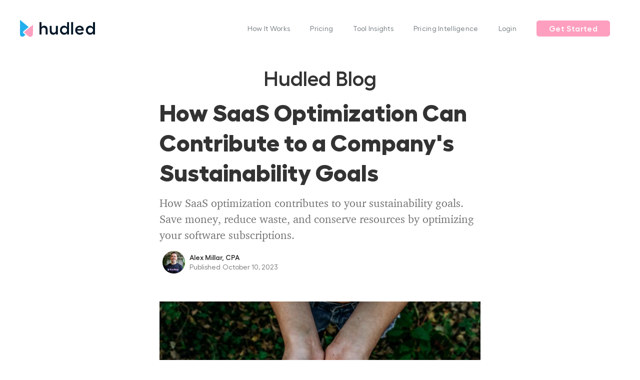

--- FILE ---
content_type: text/html; charset=utf-8
request_url: https://www.hudled.com/blog/how-saas-optimization-can-contribute-to-a-companys-sustainability-goals
body_size: 11012
content:
<!DOCTYPE html><!-- This site was created in Webflow. https://webflow.com --><!-- Last Published: Mon Oct 14 2024 10:18:34 GMT+0000 (Coordinated Universal Time) --><html data-wf-domain="www.hudled.com" data-wf-page="63c5ee88da4f726bda1088cc" data-wf-site="601e7e54c5874ce63a0262ba" lang="en" data-wf-collection="63c5ee88da4f725ec4108893" data-wf-item-slug="how-saas-optimization-can-contribute-to-a-companys-sustainability-goals"><head><meta charset="utf-8"/><title>Hudled Blog | How SaaS Optimization Can Contribute to Sustainability</title><meta content="How SaaS optimization contributes to your sustainability goals. Save money, reduce waste, and conserve resources by optimizing your software subscriptions." name="description"/><meta content="Hudled Blog | How SaaS Optimization Can Contribute to Sustainability" property="og:title"/><meta content="https://cdn.prod.website-files.com/602b6e409120ec2f7adfdc0f/65275fbb26147fac4e957b2b_Greener%20future%20with%20SaaS.jpeg" property="og:image"/><meta content="Hudled Blog | How SaaS Optimization Can Contribute to Sustainability" property="twitter:title"/><meta content="https://cdn.prod.website-files.com/602b6e409120ec2f7adfdc0f/65275fbb26147fac4e957b2b_Greener%20future%20with%20SaaS.jpeg" property="twitter:image"/><meta content="width=device-width, initial-scale=1" name="viewport"/><meta content="PjeLrXzhFmDWOGMl2kpqP_bGxxHpOTwdL6-BCjzIbgk" name="google-site-verification"/><meta content="Webflow" name="generator"/><link href="https://cdn.prod.website-files.com/601e7e54c5874ce63a0262ba/css/hudled-public.webflow.ad1d4c653.min.css" rel="stylesheet" type="text/css"/><link href="https://fonts.googleapis.com" rel="preconnect"/><link href="https://fonts.gstatic.com" rel="preconnect" crossorigin="anonymous"/><script src="https://ajax.googleapis.com/ajax/libs/webfont/1.6.26/webfont.js" type="text/javascript"></script><script type="text/javascript">WebFont.load({  google: {    families: ["Lato:100,100italic,300,300italic,400,400italic,700,700italic,900,900italic","Lora:regular,500,600,700,italic"]  }});</script><script type="text/javascript">!function(o,c){var n=c.documentElement,t=" w-mod-";n.className+=t+"js",("ontouchstart"in o||o.DocumentTouch&&c instanceof DocumentTouch)&&(n.className+=t+"touch")}(window,document);</script><link href="https://cdn.prod.website-files.com/601e7e54c5874ce63a0262ba/62544972424663e64a6321a0_fav32.png" rel="shortcut icon" type="image/x-icon"/><link href="https://cdn.prod.website-files.com/601e7e54c5874ce63a0262ba/625448c263ae48dae7486614_hudled-favicon.png" rel="apple-touch-icon"/><link href="https://www.hudled.com/blog/how-saas-optimization-can-contribute-to-a-companys-sustainability-goals" rel="canonical"/><link href="rss.xml" rel="alternate" title="RSS Feed" type="application/rss+xml"/><script async="" src="https://www.googletagmanager.com/gtag/js?id=UA-160581623-1"></script><script type="text/javascript">window.dataLayer = window.dataLayer || [];function gtag(){dataLayer.push(arguments);}gtag('js', new Date());gtag('config', 'UA-160581623-1', {'anonymize_ip': false});</script><script async="" src="https://www.googletagmanager.com/gtag/js?id=G-5VHTJ7Y4C2"></script><script type="text/javascript">window.dataLayer = window.dataLayer || [];function gtag(){dataLayer.push(arguments);}gtag('set', 'developer_id.dZGVlNj', true);gtag('js', new Date());gtag('config', 'G-5VHTJ7Y4C2');</script><script 
  src="https://sdk.intent.upflowy.com/upflowy-intent.min.js?wid=UW-c78XET22KR">
</script>
<!-- Google tag (gtag.js) -->
<script async src="https://www.googletagmanager.com/gtag/js?id=G-5VHTJ7Y4C2"></script>
<script>
  window.dataLayer = window.dataLayer || [];
  function gtag(){dataLayer.push(arguments);}
  gtag('js', new Date());

  gtag('config', 'G-5VHTJ7Y4C2');
  
  const pageNameFull = document.title.split('|')[0];
  const pageNameTrimmed = location.pathname === '/' ? 'Home' : pageNameFull.trim();
  !function () {
    var analytics = window.analytics = window.analytics || [];
    if (!analytics.initialize) if (analytics.invoked) window.console && console.error && console.error("Segment snippet included twice."); else {
      analytics.invoked = !0;
      analytics.methods = ["trackSubmit", "trackClick", "trackLink", "trackForm", "pageview", "identify", "reset", "group", "track", "ready", "alias", "debug", "page", "once", "off", "on", "addSourceMiddleware", "addIntegrationMiddleware", "setAnonymousId", "addDestinationMiddleware"];
      analytics.factory = function (e) {
        return function () {
          var t = Array.prototype.slice.call(arguments);
          t.unshift(e);
          analytics.push(t);
          return analytics
        }
      };
      for (var e = 0; e < analytics.methods.length; e++) {
        var key = analytics.methods[e];
        analytics[key] = analytics.factory(key)
      }
      analytics.load = function (key, e) {
        var t = document.createElement("script");
        t.type = "text/javascript";
        t.async = !0;
        t.src = "https://cdn.segment.com/analytics.js/v1/" + key + "/analytics.min.js";
        var n = document.getElementsByTagName("script")[0];
        n.parentNode.insertBefore(t, n);
        analytics._loadOptions = e
      };
      analytics._writeKey = "6zvHa60TbkQi0oHM7Ci6wPZdmdZP0EqH";
      ;analytics.SNIPPET_VERSION = "4.15.3";
      analytics.load('6zvHa60TbkQi0oHM7Ci6wPZdmdZP0EqH');
      analytics.page(`${pageNameTrimmed} Viewed`);
    }
  }();
</script>

<style>
a {
text-decoration: none !important;
}

.w-inline-block {
    text-decoration: none;
}

  .sliderbutton {
  	margin-right: 5px;
  }
  
 #call-to-action .w-button {
    width: 234px;
   margin: 0 auto;
} 

@media only screen and (max-width: 767px) {
    .cards-grid-container-5 img {
    	width: 256px;
      	margin: 0 auto;
    }
    .mobiledisplaynone {
      display:none !important;
    }
  }
  
  @media screen and (max-width: 479px) {
#call-to-action .centered-container {
    text-align: center !important;
}
  }
</style>

<link rel="canonical" href="https://www.hudled.com/blog/how-saas-optimization-can-contribute-to-a-companys-sustainability-goals">
<script type="application/ld+json">{
  "@context": "https://schema.org",
  "@graph": [
    {
      "@type": "Organization",
      "@id": "https://www.hudled.com/#organization",
      "name": "Hudled",
      "url": "https://www.hudled.com"
    },
    {
      "@type": "WebSite",
      "@id": "https://www.hudled.com/#website",
      "url": "https://www.hudled.com",
      "name": "Hudled",
      "publisher": {
        "@id": "https://www.hudled.com/#organization"
      },
      "inLanguage": "en-US"
    },
    {
      "@type": "ImageObject",
      "@id": "https://cdn.prod.website-files.com/602b6e409120ec2f7adfdc0f/65275fbb26147fac4e957b2b_Greener%20future%20with%20SaaS.jpeg",
      "url": "https://cdn.prod.website-files.com/602b6e409120ec2f7adfdc0f/65275fbb26147fac4e957b2b_Greener%20future%20with%20SaaS.jpeg",
      "width": "300",
      "height": "300",
      "caption": "How SaaS optimization contributes to your sustainability goals. Save money, reduce waste, and conserve resources by optimizing your software subscriptions. ",
      "inLanguage": "en-US"
    },
    {
      "@type": "Person",
      "@id": "https://www.hudled.com/author/alex-millar",
      "name": "Alex Millar",
      "url": "https://www.hudled.com/author/alex-millar",
      "image": {
        "@type": "ImageObject",
        "@id": "https://media-exp1.licdn.com/dms/image/C5603AQFNLgQysGi93g/profile-displayphoto-shrink_200_200/0/1616318258652?e=1648080000&v=beta&t=oZDJHdSjFi-y8HYS4g9VZxx5HxPSrcogOMNwBC2HkyA",
        "url": "https://media-exp1.licdn.com/dms/image/C5603AQFNLgQysGi93g/profile-displayphoto-shrink_200_200/0/1616318258652?e=1648080000&v=beta&t=oZDJHdSjFi-y8HYS4g9VZxx5HxPSrcogOMNwBC2HkyA",
        "caption": "Alex Millar",
        "inLanguage": "en-US"
      },
      "sameAs": [
        "https://www.hudled.com"
      ],
      "worksFor": {
        "@id": "https://www.hudled.com/#organization"
      }
    },
    {
      "@type": "WebPage",
      "@id": "https://www.hudled.com/hudled-deals/how-saas-optimization-can-contribute-to-a-companys-sustainability-goals/#webpage",
      "url": "https://www.hudled.com/hudled-deals/how-saas-optimization-can-contribute-to-a-companys-sustainability-goals/",
      "name": "How SaaS optimization contributes to your sustainability goals. Save money, reduce waste, and conserve resources by optimizing your software subscriptions. ",
      "datePublished": "2020-12-01T13:00:00+00:00",
      "dateModified": "2021-11-18T14:25:24+00:00",
      "author": {
        "@id": "https://www.hudled.com/author/alex-millar"
      },
      "isPartOf": {
        "@id": "https://www.hudled.com/#website"
      },
      "primaryImageOfPage": {
        "@id": "https://cdn.prod.website-files.com/602b6e409120ec2f7adfdc0f/65275fbb26147fac4e957b2b_Greener%20future%20with%20SaaS.jpeg"
      },
      "inLanguage": "en-US"
    },
    {
      "@type": "BlogPosting",
      "headline": "How SaaS Optimization Can Contribute to a Company&#39;s Sustainability Goals",
      "keywords": "How SaaS optimization contributes to your sustainability goals. Save money, reduce waste, and conserve resources by optimizing your software subscriptions. ",
      "datePublished": "Oct 23, 2023",
      "dateModified": "Oct 23, 2023",
      "author": {
        "@id": "https://www.hudled.com/author/alex-millar"
      },
      "publisher": {
        "@id": "https://www.hudled.com/#organization"
      },
      "description": "How SaaS optimization contributes to your sustainability goals. Save money, reduce waste, and conserve resources by optimizing your software subscriptions. ",
      "name": "How SaaS optimization contributes to your sustainability goals. Save money, reduce waste, and conserve resources by optimizing your software subscriptions.  - Hudled Deals",
      "@id": "https://www.hudled.com/hudled-deals/how-saas-optimization-can-contribute-to-a-companys-sustainability-goals/#richSnippet",
      "isPartOf": {
        "@id": "https://www.hudled.com/hudled-deals/how-saas-optimization-can-contribute-to-a-companys-sustainability-goals/#webpage"
      },
      "image": {
        "@id": "https://cdn.prod.website-files.com/602b6e409120ec2f7adfdc0f/65275fbb26147fac4e957b2b_Greener%20future%20with%20SaaS.jpeg"
      },
      "inLanguage": "en-US",
      "mainEntityOfPage": {
        "@id": "https://www.hudled.com/hudled-deals/how-saas-optimization-can-contribute-to-a-companys-sustainability-goals/#webpage"
      }
    }
  ]
}</script></head><body><div data-collapse="medium" data-animation="default" data-duration="400" data-easing="ease" data-easing2="ease" role="banner" class="navbar w-nav"><div class="announcementbar"><div id="Announcement-Bar" class="bar-container"><a id="AnnouncementText" href="/saas-audit" class="link-6">Overpaying on SaaS? Take our SaaS audit to reduce your spend by up to 5% in 14 days</a><div id="closeBar" class="text-block-32">×<br/></div></div></div><div class="container-2 w-container"><a href="/" class="brand w-nav-brand"><img src="https://cdn.prod.website-files.com/601e7e54c5874ce63a0262ba/625447d9bc7ef1114f34e84f_hudled-logo-color.svg" alt="Hudled logo" class="nav-logo"/></a><nav role="navigation" class="nav-menu w-nav-menu"><a href="/how-it-works" class="navlink w-nav-link">How It Works</a><a href="/pricing" class="navlink w-nav-link">Pricing</a><a href="/tool-insights" class="navlink w-nav-link">Tool Insights</a><a href="/pricing-intelligence" class="navlink w-nav-link">Pricing Intelligence</a><a href="https://app.hudled.com/" target="_blank" class="navlink w-nav-link">Login</a><div class="html-embed-13 w-embed w-script"><a id="signupbutton" href="https://app.hudled.com/signup?plan=Growth" style="display:inline-block;text-decoration:none;border: 1px solid #FF9FBF;background-color:#FF9FBF;color:#fff;letter-spacing: .023em;cursor:pointer;font-size:16px;padding: 5px 24px;text-align:center;margin:20px;border-radius:5px;max-width:100%;white-space:nowrap;overflow:hidden;text-overflow:ellipsis;font-weight:600;-webkit-font-smoothing:antialiased;-moz-osx-font-smoothing:grayscale;" target="_blank">Get Started</a>
<script>(document.getElementById("signupbutton") || {}).href = (document.getElementById("signupbutton") || {}).href + '&source=' + window.location.href</script></div></nav><div class="menu-button w-nav-button"><div class="icon-5 w-icon-nav-menu"></div></div></div></div><a href="/blog" class="link-block heading-155 w-inline-block"><h1 class="heading-155 blogarticle_header">Hudled Blog</h1></a><div class="w-dyn-bind-empty w-richtext"></div><div class="blogarticle_container w-container"><div class="blogarticle_header"><h2 class="heading-157 blogarticle_header">How SaaS Optimization Can Contribute to a Company&#x27;s Sustainability Goals</h2><h4 class="heading-163 blogarticle_header">How SaaS optimization contributes to your sustainability goals. Save money, reduce waste, and conserve resources by optimizing your software subscriptions. </h4><div class="columns-5 blogarticle_header-author w-row"><div class="column-7 w-col w-col-1 w-col-small-1 w-col-tiny-1"><img alt="Author Image" loading="lazy" src="https://cdn.prod.website-files.com/602b6e409120ec2f7adfdc0f/633d2e4f0daf8a0079147579_Alex%20Millar%20-%20Hudled.jpeg" sizes="(max-width: 479px) 10vw, (max-width: 767px) 7vw, 45px" srcset="https://cdn.prod.website-files.com/602b6e409120ec2f7adfdc0f/633d2e4f0daf8a0079147579_Alex%20Millar%20-%20Hudled-p-500.jpeg 500w, https://cdn.prod.website-files.com/602b6e409120ec2f7adfdc0f/633d2e4f0daf8a0079147579_Alex%20Millar%20-%20Hudled-p-800.jpeg 800w, https://cdn.prod.website-files.com/602b6e409120ec2f7adfdc0f/633d2e4f0daf8a0079147579_Alex%20Millar%20-%20Hudled-p-1080.jpeg 1080w, https://cdn.prod.website-files.com/602b6e409120ec2f7adfdc0f/633d2e4f0daf8a0079147579_Alex%20Millar%20-%20Hudled.jpeg 1280w" class="blogarticle_author blogarticle_author_small"/></div><div class="column-8 w-col w-col-11 w-col-small-11 w-col-tiny-11"><h6 class="heading-162">Alex Millar, CPA</h6><div class="text-block-13">Published </div><div class="text-block-13">October 10, 2023</div></div></div><img src="https://cdn.prod.website-files.com/602b6e409120ec2f7adfdc0f/65275fbb26147fac4e957b2b_Greener%20future%20with%20SaaS.jpeg" loading="lazy" alt="How SaaS Optimization Can Contribute to a Company&#x27;s Sustainability Goals" sizes="(max-width: 767px) 85vw, 642px" srcset="https://cdn.prod.website-files.com/602b6e409120ec2f7adfdc0f/65275fbb26147fac4e957b2b_Greener%20future%20with%20SaaS-p-500.jpeg 500w, https://cdn.prod.website-files.com/602b6e409120ec2f7adfdc0f/65275fbb26147fac4e957b2b_Greener%20future%20with%20SaaS-p-800.jpeg 800w, https://cdn.prod.website-files.com/602b6e409120ec2f7adfdc0f/65275fbb26147fac4e957b2b_Greener%20future%20with%20SaaS.jpeg 1080w" class="image-19"/></div></div><div class="blogarticle_container w-container"><header class="blogarticle_body"><section class="blogarticle_richtext w-richtext"><p>Sustainability has become a top priority for businesses, as they recognize the importance of reducing waste, conserving resources, and minimizing their environmental impact. SaaS optimization, the process of managing and streamlining software subscriptions, plays a crucial role in achieving these goals. By optimizing their software stack, companies can not only save money but also contribute to their sustainability goals in a meaningful way. </p><h2>Understanding SaaS Optimization</h2><p>SaaS optimization refers to the process of managing and streamlining software subscriptions to ensure efficient utilization of resources and cost reduction. This practice involves monitoring usage, identifying redundancies, and making informed decisions on subscription plans to maximize the value of software investments. </p><p>There are several key benefits of SaaS optimization for businesses including cost savings, improved productivity, and enhanced security due to better visibility and control over software usage. Additionally, SaaS optimization contributes to a company&#x27;s sustainability efforts by reducing resource consumption and waste, aligning with broader environmental and social objectives. </p><h2>Extending the life of hardware</h2><p>By extending the life of existing hardware, companies can reduce software-driven hardware obsolescence and minimize the environmental impact associated with electronic waste. Through these measures, resources are used more efficiently, aligning with the company&#x27;s sustainability goals and promoting a greener, more responsible approach to software management.</p><h2>Scalability and Right-sizing Subscriptions</h2><p>SaaS solutions offer rapid scalability, allowing businesses to easily adjust resource usage to meet their changing needs. This flexibility enables companies to align software subscriptions with actual business requirements, ensuring optimal resource utilization and cost-efficiency. Engineering play a vital role in driving sustainable programs through their expertise in determining software usage, optimizing software resources, and reporting successes. </p><p>By closely monitoring software usage patterns and making informed decisions on subscription plans, engineering teams help companies strike the right balance between resource consumption and business needs. In doing so, they contribute to the organization&#x27;s sustainability goals by promoting responsible and efficient software management practices.</p><h2>Leveraging Automation and Analytics in SaaS Management</h2><p>Automation plays a crucial role in SaaS management by reducing resource-intensive activities, such as onboarding and offboarding processes. Streamlining these tasks not only increases efficiency but also reduces waste, making a positive impact on a company&#x27;s sustainability goals. In addition to automation, SaaS management tools provide valuable trend information that can be used to inform strategic decisions on application usage and resource consumption. </p><p>By analyzing software usage patterns and making data-driven decisions, businesses can optimize their resource usage, further contributing to sustainability efforts. The combination of automation and analytics in SaaS management enables companies to make more informed and environmentally conscious decisions.</p><h2>Building Momentum Towards Long-term Sustainability Goals</h2><p>Quick returns from SaaS management optimization initiatives can demonstrate the value of sustainability initiatives and encourage further investment in sustainable practices. By showcasing the cost savings and efficiency improvements achieved through SaaS optimization, businesses can build momentum behind their long-term sustainability goals. Additionally, engineering teams can raise their profile with senior leaders and stakeholders by showcasing the impact of SaaS optimization on sustainability. </p><p>By promoting engineering&#x27;s role in driving sustainable  practices, these teams can help garner support for ongoing sustainability efforts and ensure that the organization remains committed to responsible resource management. In doing so, businesses can continue to advance their sustainability objectives while reaping the benefits of efficient and cost-effective SaaS management.</p><h2>Optimize SaaS for a Sustainable Future</h2><p>Adopting SaaS optimization practices not only benefits businesses financially but also helps them work towards a greener, more responsible future. As organizations continue to prioritize sustainability, incorporating SaaS optimization as part of their overall strategy becomes increasingly essential. <br/><br/>With Hudled&#x27;s centralized subscription management and actionable insights, companies can easily track, manage, and optimize their software stack, ensuring they stay on track towards their long-term sustainability goals. Explore how <a href="https://app.hudled.com/signup?plan=Growth&amp;source=https://www.hudled.com/blog" target="_blank">Hudled</a> can help your business enhance its sustainability efforts through SaaS optimization.</p><p>‍</p></section><div class="w-dyn-list"><div role="list" class="collection-list-12 w-dyn-items"><div role="listitem" class="w-dyn-item"><div class="w-embed"><a href="/blog?search=Save Money" class="blogtag" style="text-decoration: none; font-size: 14px; color: #a8b7c0;font-family:Fellix,sans-serif;margin: 8px 0;">Save Money</a></div></div></div></div></header><div class="div-block-17 blogarticle_body-author"><div class="columns-6 w-row"><div class="w-col w-col-2 w-col-small-2 w-col-tiny-tiny-stack"><img src="https://cdn.prod.website-files.com/602b6e409120ec2f7adfdc0f/633d2e4f0daf8a0079147579_Alex%20Millar%20-%20Hudled.jpeg" loading="lazy" alt="" sizes="(max-width: 479px) 80px, (max-width: 767px) 60px, 90px" srcset="https://cdn.prod.website-files.com/602b6e409120ec2f7adfdc0f/633d2e4f0daf8a0079147579_Alex%20Millar%20-%20Hudled-p-500.jpeg 500w, https://cdn.prod.website-files.com/602b6e409120ec2f7adfdc0f/633d2e4f0daf8a0079147579_Alex%20Millar%20-%20Hudled-p-800.jpeg 800w, https://cdn.prod.website-files.com/602b6e409120ec2f7adfdc0f/633d2e4f0daf8a0079147579_Alex%20Millar%20-%20Hudled-p-1080.jpeg 1080w, https://cdn.prod.website-files.com/602b6e409120ec2f7adfdc0f/633d2e4f0daf8a0079147579_Alex%20Millar%20-%20Hudled.jpeg 1280w" class="blogarticle_author blogarticle_author_big blogauthor_phone"/></div><div class="column-11 w-col w-col-10 w-col-small-10 w-col-tiny-tiny-stack"><div class="text-block-11">Written By</div><h3 class="blogarticle_body-author">Alex Millar, CPA</h3><div class="blogarticle_body-author">CEO &amp; Cofounder of Hudled. A platform for finance teams in growing companies to track and optimise their software stack</div></div></div></div><div class="div-block-23"><div class="cta-large w-embed w-script"><!-- Begin Mailchimp Signup Form -->
<style type="text/css">
	#mc_embed_signup { background:transparent;clear:left;font:14px Fellix,sans-serif;}
  
	/* Add your own Mailchimp form style overrides in your site stylesheet or in this style block.
	   We recommend moving this block and the preceding CSS link to the HEAD of your HTML file. */
        #mc_embed_signup_scroll p {font-size: 14px;}
        #mce-EMAIL{border: none !important; margin-bottom: 8px;}
        #mc-embedded-subscribe{background-color: #ff9fbf !important; width: 100% !important;}
        #cta-subscribe {
        	position: fixed;
          top: 185px;
          display: block;
          width: auto;
          max-width: 250px;
          margin-left: 32px;
          padding: 10px 20px 20px;
          float: right;
          border-style: solid;
          border-width: 1px;
          border-color: rgba(34, 34, 34, 0.09);
          border-radius: 8px;
          background-color: rgb(244, 246, 248);
          box-shadow: rgb(34 34 34) 6px 6px 5px -8px;
          transition: opacity 200ms;
          will-change: opacity;
          opacity: 0;
          z-index: 1;
        }
        
        @media screen and (max-width: 1024px) {
          #cta-subscribe {
              opacity: 0 !important;
          }
        }
</style>
<div id="cta-subscribe">
  <div id="mc_embed_signup">
  <form action="https://hudled.us1.list-manage.com/subscribe/post?u=8eb48e5e9b0daf5f911c6e7f6&amp;id=0aa7ea97cd" method="post" id="mc-embedded-subscribe-form" name="mc-embedded-subscribe-form" class="validate" target="_blank" novalidate>
      <div id="mc_embed_signup_scroll">
    <h2>Subscribe to our blog</h2>
    <p>Receive the latest intel on the best-practice in SaaS management to keep your software stack under control</p>
  <div class="indicates-required"><span class="asterisk">*</span> indicates required</div>
  <div class="mc-field-group">
    <label for="mce-EMAIL">Email Address  <span class="asterisk">*</span>
  </label>
    <input type="email" value="" name="EMAIL" class="required email" id="mce-EMAIL">
  </div>
  <div class="mc-field-group input-group" style="display: none;">
    <strong>Webflow SignUp Type </strong>
    <ul><li><input type="radio" value="1" name="group[81550]" id="mce-group[81550]-81550-0"><label for="mce-group[81550]-81550-0">Free SaaS Report</label></li>
<li><input type="radio" checked="checked" value="2" name="group[81550]" id="mce-group[81550]-81550-1"><label for="mce-group[81550]-81550-1">Blog</label></li>
</ul>
</div>
    <div id="mce-responses" class="clear">
      <div class="response" id="mce-error-response" style="display:none"></div>
      <div class="response" id="mce-success-response" style="display:none"></div>
    </div>    <!-- real people should not fill this in and expect good things - do not remove this or risk form bot signups-->
      <div style="position: absolute; left: -5000px;" aria-hidden="true"><input type="text" name="b_8eb48e5e9b0daf5f911c6e7f6_0aa7ea97cd" tabindex="-1" value=""></div>
      <div class="clear"><input type="submit" value="Subscribe" name="subscribe" id="mc-embedded-subscribe" class="button"></div>
      </div>
  </form>
  </div>
</div>

<script type="text/javascript">
const blogBody = document.querySelector('.blogarticle_body');
const showMark = blogBody.offsetHeight * 0.25; // show when it reaches 25% of the page
const cta = document.getElementById("cta-subscribe");

function elementInViewport() {
  const end = document.getElementById("call-to-action");
  const bounding = end.getBoundingClientRect();
  const html = document.documentElement;

  const authVisible = (bounding.top <= (window.innerHeight || html.innerHeight));
 if ((window.scrollY >= showMark) && (window.scrollY <= blogBody.offsetHeight)) {
  	cta.style.opacity = "1";
    end.style.display= "none";
   } else {
   	cta.style.opacity = "0";
    end.style.display= "block";
   }
}

window.addEventListener("scroll", elementInViewport);
</script>

<!--End mc_embed_signup--></div></div><div class="form-block-4 w-form"><form id="wf-form-Blog-Subscription" name="wf-form-Blog-Subscription" data-name="Blog Subscription" method="get" class="form-2" data-wf-page-id="63c5ee88da4f726bda1088cc" data-wf-element-id="c32f9ffe-f834-5b0a-67a9-33e9f6150641"><h3>Subscribe to our blog</h3><div>Receive the latest intel on the best-practice in SaaS management to keep your software stack under control</div><label for="email" class="field-label-3">Email Address <span class="text-span-3">*</span></label><input class="text-field-8 w-input" autofocus="true" maxlength="256" name="email" data-name="Email" placeholder="" type="email" id="email" required=""/><label class="w-checkbox"><input type="checkbox" name="checkbox" id="freeReport" data-name="Checkbox" class="w-checkbox-input"/><span class="w-form-label" for="checkbox">Free report</span></label><div class="w-embed w-script"><script>
window.addEventListener('load', function () {
	const checkbox = document.getElementById("freeReport");
  const blogTitle = "How SaaS Optimization Can Contribute to a Company&#39;s Sustainability Goals";
  
  if(blogTitle.includes("Free SaaS Renewals Template")) {
  	checkbox.checked = true;
    console.log("true");
  } else {
    checkbox.checked = false;
  }
});
</script></div><input type="submit" data-wait="Submitting..." class="pinkbutton subscribebtn w-button" value="Subscribe"/></form><div class="w-form-done"><div>Thank you! Your submission has been received!</div></div><div class="w-form-fail"><div>Oops! Something went wrong while submitting the form.</div></div></div><div id="call-to-action" data-w-id="5f849dee-70f2-a708-f11b-7a9445783d37" class="div-block-24"><div class="html-embed-12 w-embed"><!-- Begin Mailchimp Signup Form -->
<style type="text/css">
	#mc_embed_signup { background:transparent;clear:left;font:14px Fellix,sans-serif;}
  #mc_embed_signup .indicates-required {
    text-align: right;
    font-size: 11px;
    margin-right: 4%;
	}
  #mc_embed_signup .mc-field-group {
      clear: left;
      position: relative;
      width: 96%;
      padding-bottom: 3%;
      min-height: 50px;
  }
  #mc_embed_signup .mc-field-group input {
    display: block;
    width: 100%;
    padding: 8px 0;
    text-indent: 2%;
	}
  #mc_embed_signup .asterisk {
    color: #e85c41;
    font-size: 150%;
    font-weight: normal;
    position: relative;
    top: 5px;
	}
  #mc_embed_signup .clear {
    clear: both;
	}
  #mc_embed_signup .button {
    clear: both;
    border: 0 none;
    border-radius: 4px;
    transition: all 0.23s ease-in-out 0s;
    color: #FFFFFF;
    cursor: pointer;
    display: inline-block;
    font-size: 15px;
    font-weight: normal;
    height: 32px;
    line-height: 32px;
    margin: 0 5px 10px 0;
    padding: 0 22px;
    text-align: center;
    text-decoration: none;
    vertical-align: top;
    white-space: nowrap;
}
  
	/* Add your own Mailchimp form style overrides in your site stylesheet or in this style block.
	   We recommend moving this block and the preceding CSS link to the HEAD of your HTML file. */
        #mc_embed_signup_scroll p {font-size: 14px;}
        #mce-EMAIL{border: none !important; margin-bottom: 8px;}
        #mc-embedded-subscribe{background-color: #ff9fbf !important; width: 100% !important;}
</style>

  <div id="mc_embed_signup">
  <form action="https://hudled.us1.list-manage.com/subscribe/post?u=8eb48e5e9b0daf5f911c6e7f6&amp;id=0aa7ea97cd" method="post" id="mc-embedded-subscribe-form" name="mc-embedded-subscribe-form" class="validate" target="_blank" novalidate>
      <div id="mc_embed_signup_scroll">
    <h2>Subscribe to our blog</h2>
    <p>Receive the latest intel on the best-practice in SaaS management to keep your software stack under control</p>
  <div class="indicates-required"><span class="asterisk">*</span> indicates required</div>
  <div class="mc-field-group">
    <label for="mce-EMAIL">Email Address  <span class="asterisk">*</span>
  </label>
    <input type="email" value="" name="EMAIL" class="required email" id="mce-EMAIL">
  </div>
  <div class="mc-field-group input-group" style="display: none;">
    <strong>Webflow SignUp Type </strong>
    <ul><li><input type="radio" value="1" name="group[81550]" id="mce-group[81550]-81550-0"><label for="mce-group[81550]-81550-0">Free SaaS Report</label></li>
<li><input type="radio" checked="checked" value="2" name="group[81550]" id="mce-group[81550]-81550-1"><label for="mce-group[81550]-81550-1">Blog</label></li>
</ul>
</div>
    <div id="mce-responses" class="clear">
      <div class="response" id="mce-error-response" style="display:none"></div>
      <div class="response" id="mce-success-response" style="display:none"></div>
    </div>    <!-- real people should not fill this in and expect good things - do not remove this or risk form bot signups-->
      <div style="position: absolute; left: -5000px;" aria-hidden="true"><input type="text" name="b_8eb48e5e9b0daf5f911c6e7f6_0aa7ea97cd" tabindex="-1" value=""></div>
      <div class="clear"><input type="submit" value="Subscribe" name="subscribe" id="mc-embedded-subscribe" class="button"></div>
      </div>
  </form>
  </div>

<!--End mc_embed_signup--></div></div></div><div class="intercom"><div class="w-embed w-script"><script>
  window.intercomSettings = {
    app_id: "qps4yknl"
  };
</script>
<script>
// We pre-filled your app ID in the widget URL: 'https://widget.intercom.io/widget/qps4yknl'
(function(){var w=window;var ic=w.Intercom;if(typeof ic==="function"){ic('reattach_activator');ic('update',w.intercomSettings);}else{var d=document;var i=function(){i.c(arguments);};i.q=[];i.c=function(args){i.q.push(args);};w.Intercom=i;var l=function(){var s=d.createElement('script');s.type='text/javascript';s.async=true;s.src='https://widget.intercom.io/widget/qps4yknl';var x=d.getElementsByTagName('script')[0];x.parentNode.insertBefore(s,x);};if(w.attachEvent){w.attachEvent('onload',l);}else{w.addEventListener('load',l,false);}}})();
</script></div></div><footer id="footer" class="footer"><div class="w-container"><div class="footer-flex-container"><div class="div-block-11"><h2 class="footer-heading">Product</h2><a href="/hudled-deals" class="footer-link">Deals</a><a href="/how-it-works" class="footer-link">How it works</a><a href="/pricing" class="footer-link">Pricing</a><a href="/pricing-intelligence" class="footer-link">Pricing Intelligence</a><a href="/tool-insights" class="footer-link">Tool Insights</a><a href="/saas-audit" class="footer-link">SaaS Audit</a></div><div class="div-block-2"><h2 class="footer-heading">Company</h2><ul role="list" class="w-list-unstyled"><li><a href="/about-hudled" class="footer-link">About<br/></a><a href="/blog" class="footer-link">Blog</a><a href="mailto:info@hudled.com?subject=Contact%20us" class="footer-link">Contact us</a><a href="https://app.hudled.com/policies/privacy-policy" target="_blank" class="footer-link">Privacy</a></li><li><a href="https://app.hudled.com/policies/terms-and-conditions" target="_blank" class="footer-link">Terms</a></li><li><a href="https://intercom.help/hudled/en/" class="footer-link">FAQ</a></li></ul></div><div class="div-block-2"><h2 class="footer-heading">Connect</h2><ul role="list" class="w-list-unstyled"><li><a href="/accounting-partner" class="footer-link">Accounting partners</a><a href="/community" class="footer-link">Finance Community</a></li></ul></div><div class="div-block-2"><h2 class="footer-heading">Tool insights</h2><ul role="list" class="w-list-unstyled"><li><a href="https://www.hudled.com/tool-insights/1password" class="footer-link">1password</a><a href="https://www.hudled.com/tool-insights/bamboohr" class="footer-link">BambooHR</a><a href="https://www.hudled.com/tool-insights/culture-amp" class="footer-link">Culture Amp</a><a href="https://www.hudled.com/tool-insights/hubspot" class="footer-link">Hubspot</a><a href="https://www.hudled.com/tool-insights/linkedin" class="footer-link">LinkedIn</a><a href="https://www.hudled.com/tool-insights/salesforce" class="footer-link">Salesforce</a></li></ul></div><div class="div-block-2"><h2 class="footer-heading">Categories</h2><ul role="list" class="w-list-unstyled"><li><a href="https://www.hudled.com/tool-insights?search=CRM" class="footer-link">CRM</a><a href="https://www.hudled.com/tool-insights?search=Engineering" class="footer-link">Engineering</a><a href="https://www.hudled.com/tool-insights?search=Operations" class="footer-link">Operations</a><a href="https://www.hudled.com/tool-insights?search=People" class="footer-link">People</a><a href="https://www.hudled.com/tool-insights?search=Productivity" class="footer-link">Productivity</a><a href="https://www.hudled.com/tool-insights?search=Sales" class="footer-link">Sales</a></li></ul></div></div><div class="footer-flex-container"><div class="div-block-11"></div><div class="div-block-2"></div><div class="div-block-2"></div><div class="div-block-74"><div class="div-block-75"><a href="https://www.facebook.com/hudled/" target="_blank" class="link-block-8 w-inline-block"><img src="https://cdn.prod.website-files.com/601e7e54c5874ce63a0262ba/62ba60cf23f8206bda0b7a70_Facebook.svg" loading="lazy" alt="" class="socialmedia_links"/><div class="text-block-52">Facebook</div></a><a href="https://twitter.com/hudled" target="_blank" class="link-block-8 w-inline-block"><img src="https://cdn.prod.website-files.com/601e7e54c5874ce63a0262ba/62ba60d0ffdd60167983967d_Twitter.svg" loading="lazy" alt="" class="socialmedia_links"/><div class="text-block-52">Twitter</div></a><a href="https://www.linkedin.com/company/hudled/" target="_blank" class="link-block-8 w-inline-block"><img src="https://cdn.prod.website-files.com/601e7e54c5874ce63a0262ba/62ba60d1f04e5973c686001b_LinkedIn.svg" loading="lazy" alt="" class="socialmedia_links"/><div class="text-block-52">LinkedIn</div></a></div><div class="text-block">Copyright © 2023 Hudled Pty Ltd. All rights reserved.</div></div></div></div></footer><script src="https://d3e54v103j8qbb.cloudfront.net/js/jquery-3.5.1.min.dc5e7f18c8.js?site=601e7e54c5874ce63a0262ba" type="text/javascript" integrity="sha256-9/aliU8dGd2tb6OSsuzixeV4y/faTqgFtohetphbbj0=" crossorigin="anonymous"></script><script src="https://cdn.prod.website-files.com/601e7e54c5874ce63a0262ba/js/webflow.62d64046e.js" type="text/javascript"></script><script>
navigator.serviceWorker.getRegistrations().then(function(registrations) {
 for(let registration of registrations) {
   console.log('registration', registration);
  registration.unregister();
} });
 
 var intercomLoader = function() {
  (function(){var w=window;var ic=w.Intercom;if(typeof ic==="function"){ic('reattach_activator');ic('update',w.intercomSettings);}else{var d=document;var i=function(){i.c(arguments);};i.q=[];i.c=function(args){i.q.push(args);};w.Intercom=i;var l=function(){var s=d.createElement('script');s.type='text/javascript';s.async=true;s.src='https://widget.intercom.io/widget/qps4yknl';var x=d.getElementsByTagName('script')[0];x.parentNode.insertBefore(s, x);};if(document.readyState==='complete'){l();}else if(w.attachEvent){w.attachEvent('onload',l);}else{w.addEventListener('load',l,false);}}})();
  window.Intercom('boot', {
   app_id: 'qps4yknl'
  })
  window.removeEventListener('scroll', intercomLoader);
 }
 window.addEventListener('scroll', intercomLoader);
</script>
<script>
analytics.track("Blog Post Viewed", {
  'title': 'How SaaS Optimization Can Contribute to Sustainability ',
  'slug': 'how-saas-optimization-can-contribute-to-a-companys-sustainability-goals'
});
</script></body></html>

--- FILE ---
content_type: text/css
request_url: https://cdn.prod.website-files.com/601e7e54c5874ce63a0262ba/css/hudled-public.webflow.ad1d4c653.min.css
body_size: 25090
content:
html{-webkit-text-size-adjust:100%;-ms-text-size-adjust:100%;font-family:sans-serif}body{margin:0}article,aside,details,figcaption,figure,footer,header,hgroup,main,menu,nav,section,summary{display:block}audio,canvas,progress,video{vertical-align:baseline;display:inline-block}audio:not([controls]){height:0;display:none}[hidden],template{display:none}a{background-color:#0000}a:active,a:hover{outline:0}abbr[title]{border-bottom:1px dotted}b,strong{font-weight:700}dfn{font-style:italic}h1{margin:.67em 0;font-size:2em}mark{color:#000;background:#ff0}small{font-size:80%}sub,sup{vertical-align:baseline;font-size:75%;line-height:0;position:relative}sup{top:-.5em}sub{bottom:-.25em}img{border:0}svg:not(:root){overflow:hidden}hr{box-sizing:content-box;height:0}pre{overflow:auto}code,kbd,pre,samp{font-family:monospace;font-size:1em}button,input,optgroup,select,textarea{color:inherit;font:inherit;margin:0}button{overflow:visible}button,select{text-transform:none}button,html input[type=button],input[type=reset]{-webkit-appearance:button;cursor:pointer}button[disabled],html input[disabled]{cursor:default}button::-moz-focus-inner,input::-moz-focus-inner{border:0;padding:0}input{line-height:normal}input[type=checkbox],input[type=radio]{box-sizing:border-box;padding:0}input[type=number]::-webkit-inner-spin-button,input[type=number]::-webkit-outer-spin-button{height:auto}input[type=search]{-webkit-appearance:none}input[type=search]::-webkit-search-cancel-button,input[type=search]::-webkit-search-decoration{-webkit-appearance:none}legend{border:0;padding:0}textarea{overflow:auto}optgroup{font-weight:700}table{border-collapse:collapse;border-spacing:0}td,th{padding:0}@font-face{font-family:webflow-icons;src:url([data-uri])format("truetype");font-weight:400;font-style:normal}[class^=w-icon-],[class*=\ w-icon-]{speak:none;font-variant:normal;text-transform:none;-webkit-font-smoothing:antialiased;-moz-osx-font-smoothing:grayscale;font-style:normal;font-weight:400;line-height:1;font-family:webflow-icons!important}.w-icon-slider-right:before{content:""}.w-icon-slider-left:before{content:""}.w-icon-nav-menu:before{content:""}.w-icon-arrow-down:before,.w-icon-dropdown-toggle:before{content:""}.w-icon-file-upload-remove:before{content:""}.w-icon-file-upload-icon:before{content:""}*{box-sizing:border-box}html{height:100%}body{color:#333;background-color:#fff;min-height:100%;margin:0;font-family:Arial,sans-serif;font-size:14px;line-height:20px}img{vertical-align:middle;max-width:100%;display:inline-block}html.w-mod-touch *{background-attachment:scroll!important}.w-block{display:block}.w-inline-block{max-width:100%;display:inline-block}.w-clearfix:before,.w-clearfix:after{content:" ";grid-area:1/1/2/2;display:table}.w-clearfix:after{clear:both}.w-hidden{display:none}.w-button{color:#fff;line-height:inherit;cursor:pointer;background-color:#3898ec;border:0;border-radius:0;padding:9px 15px;text-decoration:none;display:inline-block}input.w-button{-webkit-appearance:button}html[data-w-dynpage] [data-w-cloak]{color:#0000!important}.w-code-block{margin:unset}pre.w-code-block code{all:inherit}.w-optimization{display:contents}.w-webflow-badge,.w-webflow-badge *{z-index:auto;visibility:visible;box-sizing:border-box;float:none;clear:none;box-shadow:none;opacity:1;direction:ltr;font-family:inherit;font-weight:inherit;color:inherit;font-size:inherit;line-height:inherit;font-style:inherit;font-variant:inherit;text-align:inherit;letter-spacing:inherit;-webkit-text-decoration:inherit;text-decoration:inherit;text-indent:0;text-transform:inherit;text-shadow:none;font-smoothing:auto;vertical-align:baseline;cursor:inherit;white-space:inherit;word-break:normal;word-spacing:normal;word-wrap:normal;background:0 0;border:0 #0000;border-radius:0;width:auto;min-width:0;max-width:none;height:auto;min-height:0;max-height:none;margin:0;padding:0;list-style-type:disc;transition:none;display:block;position:static;inset:auto;overflow:visible;transform:none}.w-webflow-badge{white-space:nowrap;cursor:pointer;box-shadow:0 0 0 1px #0000001a,0 1px 3px #0000001a;visibility:visible!important;z-index:2147483647!important;color:#aaadb0!important;opacity:1!important;background-color:#fff!important;border-radius:3px!important;width:auto!important;height:auto!important;margin:0!important;padding:6px!important;font-size:12px!important;line-height:14px!important;text-decoration:none!important;display:inline-block!important;position:fixed!important;inset:auto 12px 12px auto!important;overflow:visible!important;transform:none!important}.w-webflow-badge>img{visibility:visible!important;opacity:1!important;vertical-align:middle!important;display:inline-block!important}h1,h2,h3,h4,h5,h6{margin-bottom:10px;font-weight:700}h1{margin-top:20px;font-size:38px;line-height:44px}h2{margin-top:20px;font-size:32px;line-height:36px}h3{margin-top:20px;font-size:24px;line-height:30px}h4{margin-top:10px;font-size:18px;line-height:24px}h5{margin-top:10px;font-size:14px;line-height:20px}h6{margin-top:10px;font-size:12px;line-height:18px}p{margin-top:0;margin-bottom:10px}blockquote{border-left:5px solid #e2e2e2;margin:0 0 10px;padding:10px 20px;font-size:18px;line-height:22px}figure{margin:0 0 10px}figcaption{text-align:center;margin-top:5px}ul,ol{margin-top:0;margin-bottom:10px;padding-left:40px}.w-list-unstyled{padding-left:0;list-style:none}.w-embed:before,.w-embed:after{content:" ";grid-area:1/1/2/2;display:table}.w-embed:after{clear:both}.w-video{width:100%;padding:0;position:relative}.w-video iframe,.w-video object,.w-video embed{border:none;width:100%;height:100%;position:absolute;top:0;left:0}fieldset{border:0;margin:0;padding:0}button,[type=button],[type=reset]{cursor:pointer;-webkit-appearance:button;border:0}.w-form{margin:0 0 15px}.w-form-done{text-align:center;background-color:#ddd;padding:20px;display:none}.w-form-fail{background-color:#ffdede;margin-top:10px;padding:10px;display:none}label{margin-bottom:5px;font-weight:700;display:block}.w-input,.w-select{color:#333;vertical-align:middle;background-color:#fff;border:1px solid #ccc;width:100%;height:38px;margin-bottom:10px;padding:8px 12px;font-size:14px;line-height:1.42857;display:block}.w-input::placeholder,.w-select::placeholder{color:#999}.w-input:focus,.w-select:focus{border-color:#3898ec;outline:0}.w-input[disabled],.w-select[disabled],.w-input[readonly],.w-select[readonly],fieldset[disabled] .w-input,fieldset[disabled] .w-select{cursor:not-allowed}.w-input[disabled]:not(.w-input-disabled),.w-select[disabled]:not(.w-input-disabled),.w-input[readonly],.w-select[readonly],fieldset[disabled]:not(.w-input-disabled) .w-input,fieldset[disabled]:not(.w-input-disabled) .w-select{background-color:#eee}textarea.w-input,textarea.w-select{height:auto}.w-select{background-color:#f3f3f3}.w-select[multiple]{height:auto}.w-form-label{cursor:pointer;margin-bottom:0;font-weight:400;display:inline-block}.w-radio{margin-bottom:5px;padding-left:20px;display:block}.w-radio:before,.w-radio:after{content:" ";grid-area:1/1/2/2;display:table}.w-radio:after{clear:both}.w-radio-input{float:left;margin:3px 0 0 -20px;line-height:normal}.w-file-upload{margin-bottom:10px;display:block}.w-file-upload-input{opacity:0;z-index:-100;width:.1px;height:.1px;position:absolute;overflow:hidden}.w-file-upload-default,.w-file-upload-uploading,.w-file-upload-success{color:#333;display:inline-block}.w-file-upload-error{margin-top:10px;display:block}.w-file-upload-default.w-hidden,.w-file-upload-uploading.w-hidden,.w-file-upload-error.w-hidden,.w-file-upload-success.w-hidden{display:none}.w-file-upload-uploading-btn{cursor:pointer;background-color:#fafafa;border:1px solid #ccc;margin:0;padding:8px 12px;font-size:14px;font-weight:400;display:flex}.w-file-upload-file{background-color:#fafafa;border:1px solid #ccc;flex-grow:1;justify-content:space-between;margin:0;padding:8px 9px 8px 11px;display:flex}.w-file-upload-file-name{font-size:14px;font-weight:400;display:block}.w-file-remove-link{cursor:pointer;width:auto;height:auto;margin-top:3px;margin-left:10px;padding:3px;display:block}.w-icon-file-upload-remove{margin:auto;font-size:10px}.w-file-upload-error-msg{color:#ea384c;padding:2px 0;display:inline-block}.w-file-upload-info{padding:0 12px;line-height:38px;display:inline-block}.w-file-upload-label{cursor:pointer;background-color:#fafafa;border:1px solid #ccc;margin:0;padding:8px 12px;font-size:14px;font-weight:400;display:inline-block}.w-icon-file-upload-icon,.w-icon-file-upload-uploading{width:20px;margin-right:8px;display:inline-block}.w-icon-file-upload-uploading{height:20px}.w-container{max-width:940px;margin-left:auto;margin-right:auto}.w-container:before,.w-container:after{content:" ";grid-area:1/1/2/2;display:table}.w-container:after{clear:both}.w-container .w-row{margin-left:-10px;margin-right:-10px}.w-row:before,.w-row:after{content:" ";grid-area:1/1/2/2;display:table}.w-row:after{clear:both}.w-row .w-row{margin-left:0;margin-right:0}.w-col{float:left;width:100%;min-height:1px;padding-left:10px;padding-right:10px;position:relative}.w-col .w-col{padding-left:0;padding-right:0}.w-col-1{width:8.33333%}.w-col-2{width:16.6667%}.w-col-3{width:25%}.w-col-4{width:33.3333%}.w-col-5{width:41.6667%}.w-col-6{width:50%}.w-col-7{width:58.3333%}.w-col-8{width:66.6667%}.w-col-9{width:75%}.w-col-10{width:83.3333%}.w-col-11{width:91.6667%}.w-col-12{width:100%}.w-hidden-main{display:none!important}@media screen and (max-width:991px){.w-container{max-width:728px}.w-hidden-main{display:inherit!important}.w-hidden-medium{display:none!important}.w-col-medium-1{width:8.33333%}.w-col-medium-2{width:16.6667%}.w-col-medium-3{width:25%}.w-col-medium-4{width:33.3333%}.w-col-medium-5{width:41.6667%}.w-col-medium-6{width:50%}.w-col-medium-7{width:58.3333%}.w-col-medium-8{width:66.6667%}.w-col-medium-9{width:75%}.w-col-medium-10{width:83.3333%}.w-col-medium-11{width:91.6667%}.w-col-medium-12{width:100%}.w-col-stack{width:100%;left:auto;right:auto}}@media screen and (max-width:767px){.w-hidden-main,.w-hidden-medium{display:inherit!important}.w-hidden-small{display:none!important}.w-row,.w-container .w-row{margin-left:0;margin-right:0}.w-col{width:100%;left:auto;right:auto}.w-col-small-1{width:8.33333%}.w-col-small-2{width:16.6667%}.w-col-small-3{width:25%}.w-col-small-4{width:33.3333%}.w-col-small-5{width:41.6667%}.w-col-small-6{width:50%}.w-col-small-7{width:58.3333%}.w-col-small-8{width:66.6667%}.w-col-small-9{width:75%}.w-col-small-10{width:83.3333%}.w-col-small-11{width:91.6667%}.w-col-small-12{width:100%}}@media screen and (max-width:479px){.w-container{max-width:none}.w-hidden-main,.w-hidden-medium,.w-hidden-small{display:inherit!important}.w-hidden-tiny{display:none!important}.w-col{width:100%}.w-col-tiny-1{width:8.33333%}.w-col-tiny-2{width:16.6667%}.w-col-tiny-3{width:25%}.w-col-tiny-4{width:33.3333%}.w-col-tiny-5{width:41.6667%}.w-col-tiny-6{width:50%}.w-col-tiny-7{width:58.3333%}.w-col-tiny-8{width:66.6667%}.w-col-tiny-9{width:75%}.w-col-tiny-10{width:83.3333%}.w-col-tiny-11{width:91.6667%}.w-col-tiny-12{width:100%}}.w-widget{position:relative}.w-widget-map{width:100%;height:400px}.w-widget-map label{width:auto;display:inline}.w-widget-map img{max-width:inherit}.w-widget-map .gm-style-iw{text-align:center}.w-widget-map .gm-style-iw>button{display:none!important}.w-widget-twitter{overflow:hidden}.w-widget-twitter-count-shim{vertical-align:top;text-align:center;background:#fff;border:1px solid #758696;border-radius:3px;width:28px;height:20px;display:inline-block;position:relative}.w-widget-twitter-count-shim *{pointer-events:none;-webkit-user-select:none;user-select:none}.w-widget-twitter-count-shim .w-widget-twitter-count-inner{text-align:center;color:#999;font-family:serif;font-size:15px;line-height:12px;position:relative}.w-widget-twitter-count-shim .w-widget-twitter-count-clear{display:block;position:relative}.w-widget-twitter-count-shim.w--large{width:36px;height:28px}.w-widget-twitter-count-shim.w--large .w-widget-twitter-count-inner{font-size:18px;line-height:18px}.w-widget-twitter-count-shim:not(.w--vertical){margin-left:5px;margin-right:8px}.w-widget-twitter-count-shim:not(.w--vertical).w--large{margin-left:6px}.w-widget-twitter-count-shim:not(.w--vertical):before,.w-widget-twitter-count-shim:not(.w--vertical):after{content:" ";pointer-events:none;border:solid #0000;width:0;height:0;position:absolute;top:50%;left:0}.w-widget-twitter-count-shim:not(.w--vertical):before{border-width:4px;border-color:#75869600 #5d6c7b #75869600 #75869600;margin-top:-4px;margin-left:-9px}.w-widget-twitter-count-shim:not(.w--vertical).w--large:before{border-width:5px;margin-top:-5px;margin-left:-10px}.w-widget-twitter-count-shim:not(.w--vertical):after{border-width:4px;border-color:#fff0 #fff #fff0 #fff0;margin-top:-4px;margin-left:-8px}.w-widget-twitter-count-shim:not(.w--vertical).w--large:after{border-width:5px;margin-top:-5px;margin-left:-9px}.w-widget-twitter-count-shim.w--vertical{width:61px;height:33px;margin-bottom:8px}.w-widget-twitter-count-shim.w--vertical:before,.w-widget-twitter-count-shim.w--vertical:after{content:" ";pointer-events:none;border:solid #0000;width:0;height:0;position:absolute;top:100%;left:50%}.w-widget-twitter-count-shim.w--vertical:before{border-width:5px;border-color:#5d6c7b #75869600 #75869600;margin-left:-5px}.w-widget-twitter-count-shim.w--vertical:after{border-width:4px;border-color:#fff #fff0 #fff0;margin-left:-4px}.w-widget-twitter-count-shim.w--vertical .w-widget-twitter-count-inner{font-size:18px;line-height:22px}.w-widget-twitter-count-shim.w--vertical.w--large{width:76px}.w-background-video{color:#fff;height:500px;position:relative;overflow:hidden}.w-background-video>video{object-fit:cover;z-index:-100;background-position:50%;background-size:cover;width:100%;height:100%;margin:auto;position:absolute;inset:-100%}.w-background-video>video::-webkit-media-controls-start-playback-button{-webkit-appearance:none;display:none!important}.w-background-video--control{background-color:#0000;padding:0;position:absolute;bottom:1em;right:1em}.w-background-video--control>[hidden]{display:none!important}.w-slider{text-align:center;clear:both;-webkit-tap-highlight-color:#0000;tap-highlight-color:#0000;background:#ddd;height:300px;position:relative}.w-slider-mask{z-index:1;white-space:nowrap;height:100%;display:block;position:relative;left:0;right:0;overflow:hidden}.w-slide{vertical-align:top;white-space:normal;text-align:left;width:100%;height:100%;display:inline-block;position:relative}.w-slider-nav{z-index:2;text-align:center;-webkit-tap-highlight-color:#0000;tap-highlight-color:#0000;height:40px;margin:auto;padding-top:10px;position:absolute;inset:auto 0 0}.w-slider-nav.w-round>div{border-radius:100%}.w-slider-nav.w-num>div{font-size:inherit;line-height:inherit;width:auto;height:auto;padding:.2em .5em}.w-slider-nav.w-shadow>div{box-shadow:0 0 3px #3336}.w-slider-nav-invert{color:#fff}.w-slider-nav-invert>div{background-color:#2226}.w-slider-nav-invert>div.w-active{background-color:#222}.w-slider-dot{cursor:pointer;background-color:#fff6;width:1em;height:1em;margin:0 3px .5em;transition:background-color .1s,color .1s;display:inline-block;position:relative}.w-slider-dot.w-active{background-color:#fff}.w-slider-dot:focus{outline:none;box-shadow:0 0 0 2px #fff}.w-slider-dot:focus.w-active{box-shadow:none}.w-slider-arrow-left,.w-slider-arrow-right{cursor:pointer;color:#fff;-webkit-tap-highlight-color:#0000;tap-highlight-color:#0000;-webkit-user-select:none;user-select:none;width:80px;margin:auto;font-size:40px;position:absolute;inset:0;overflow:hidden}.w-slider-arrow-left [class^=w-icon-],.w-slider-arrow-right [class^=w-icon-],.w-slider-arrow-left [class*=\ w-icon-],.w-slider-arrow-right [class*=\ w-icon-]{position:absolute}.w-slider-arrow-left:focus,.w-slider-arrow-right:focus{outline:0}.w-slider-arrow-left{z-index:3;right:auto}.w-slider-arrow-right{z-index:4;left:auto}.w-icon-slider-left,.w-icon-slider-right{width:1em;height:1em;margin:auto;inset:0}.w-slider-aria-label{clip:rect(0 0 0 0);border:0;width:1px;height:1px;margin:-1px;padding:0;position:absolute;overflow:hidden}.w-slider-force-show{display:block!important}.w-dropdown{text-align:left;z-index:900;margin-left:auto;margin-right:auto;display:inline-block;position:relative}.w-dropdown-btn,.w-dropdown-toggle,.w-dropdown-link{vertical-align:top;color:#222;text-align:left;white-space:nowrap;margin-left:auto;margin-right:auto;padding:20px;text-decoration:none;position:relative}.w-dropdown-toggle{-webkit-user-select:none;user-select:none;cursor:pointer;padding-right:40px;display:inline-block}.w-dropdown-toggle:focus{outline:0}.w-icon-dropdown-toggle{width:1em;height:1em;margin:auto 20px auto auto;position:absolute;top:0;bottom:0;right:0}.w-dropdown-list{background:#ddd;min-width:100%;display:none;position:absolute}.w-dropdown-list.w--open{display:block}.w-dropdown-link{color:#222;padding:10px 20px;display:block}.w-dropdown-link.w--current{color:#0082f3}.w-dropdown-link:focus{outline:0}@media screen and (max-width:767px){.w-nav-brand{padding-left:10px}}.w-lightbox-backdrop{cursor:auto;letter-spacing:normal;text-indent:0;text-shadow:none;text-transform:none;visibility:visible;white-space:normal;word-break:normal;word-spacing:normal;word-wrap:normal;color:#fff;text-align:center;z-index:2000;opacity:0;-webkit-user-select:none;-moz-user-select:none;-webkit-tap-highlight-color:transparent;background:#000000e6;outline:0;font-family:Helvetica Neue,Helvetica,Ubuntu,Segoe UI,Verdana,sans-serif;font-size:17px;font-style:normal;font-weight:300;line-height:1.2;list-style:disc;position:fixed;inset:0;-webkit-transform:translate(0)}.w-lightbox-backdrop,.w-lightbox-container{-webkit-overflow-scrolling:touch;height:100%;overflow:auto}.w-lightbox-content{height:100vh;position:relative;overflow:hidden}.w-lightbox-view{opacity:0;width:100vw;height:100vh;position:absolute}.w-lightbox-view:before{content:"";height:100vh}.w-lightbox-group,.w-lightbox-group .w-lightbox-view,.w-lightbox-group .w-lightbox-view:before{height:86vh}.w-lightbox-frame,.w-lightbox-view:before{vertical-align:middle;display:inline-block}.w-lightbox-figure{margin:0;position:relative}.w-lightbox-group .w-lightbox-figure{cursor:pointer}.w-lightbox-img{width:auto;max-width:none;height:auto}.w-lightbox-image{float:none;max-width:100vw;max-height:100vh;display:block}.w-lightbox-group .w-lightbox-image{max-height:86vh}.w-lightbox-caption{text-align:left;text-overflow:ellipsis;white-space:nowrap;background:#0006;padding:.5em 1em;position:absolute;bottom:0;left:0;right:0;overflow:hidden}.w-lightbox-embed{width:100%;height:100%;position:absolute;inset:0}.w-lightbox-control{cursor:pointer;background-position:50%;background-repeat:no-repeat;background-size:24px;width:4em;transition:all .3s;position:absolute;top:0}.w-lightbox-left{background-image:url([data-uri]);display:none;bottom:0;left:0}.w-lightbox-right{background-image:url([data-uri]);display:none;bottom:0;right:0}.w-lightbox-close{background-image:url([data-uri]);background-size:18px;height:2.6em;right:0}.w-lightbox-strip{white-space:nowrap;padding:0 1vh;line-height:0;position:absolute;bottom:0;left:0;right:0;overflow:auto hidden}.w-lightbox-item{box-sizing:content-box;cursor:pointer;width:10vh;padding:2vh 1vh;display:inline-block;-webkit-transform:translate(0,0)}.w-lightbox-active{opacity:.3}.w-lightbox-thumbnail{background:#222;height:10vh;position:relative;overflow:hidden}.w-lightbox-thumbnail-image{position:absolute;top:0;left:0}.w-lightbox-thumbnail .w-lightbox-tall{width:100%;top:50%;transform:translateY(-50%)}.w-lightbox-thumbnail .w-lightbox-wide{height:100%;left:50%;transform:translate(-50%)}.w-lightbox-spinner{box-sizing:border-box;border:5px solid #0006;border-radius:50%;width:40px;height:40px;margin-top:-20px;margin-left:-20px;animation:.8s linear infinite spin;position:absolute;top:50%;left:50%}.w-lightbox-spinner:after{content:"";border:3px solid #0000;border-bottom-color:#fff;border-radius:50%;position:absolute;inset:-4px}.w-lightbox-hide{display:none}.w-lightbox-noscroll{overflow:hidden}@media (min-width:768px){.w-lightbox-content{height:96vh;margin-top:2vh}.w-lightbox-view,.w-lightbox-view:before{height:96vh}.w-lightbox-group,.w-lightbox-group .w-lightbox-view,.w-lightbox-group .w-lightbox-view:before{height:84vh}.w-lightbox-image{max-width:96vw;max-height:96vh}.w-lightbox-group .w-lightbox-image{max-width:82.3vw;max-height:84vh}.w-lightbox-left,.w-lightbox-right{opacity:.5;display:block}.w-lightbox-close{opacity:.8}.w-lightbox-control:hover{opacity:1}}.w-lightbox-inactive,.w-lightbox-inactive:hover{opacity:0}.w-richtext:before,.w-richtext:after{content:" ";grid-area:1/1/2/2;display:table}.w-richtext:after{clear:both}.w-richtext[contenteditable=true]:before,.w-richtext[contenteditable=true]:after{white-space:initial}.w-richtext ol,.w-richtext ul{overflow:hidden}.w-richtext .w-richtext-figure-selected.w-richtext-figure-type-video div:after,.w-richtext .w-richtext-figure-selected[data-rt-type=video] div:after,.w-richtext .w-richtext-figure-selected.w-richtext-figure-type-image div,.w-richtext .w-richtext-figure-selected[data-rt-type=image] div{outline:2px solid #2895f7}.w-richtext figure.w-richtext-figure-type-video>div:after,.w-richtext figure[data-rt-type=video]>div:after{content:"";display:none;position:absolute;inset:0}.w-richtext figure{max-width:60%;position:relative}.w-richtext figure>div:before{cursor:default!important}.w-richtext figure img{width:100%}.w-richtext figure figcaption.w-richtext-figcaption-placeholder{opacity:.6}.w-richtext figure div{color:#0000;font-size:0}.w-richtext figure.w-richtext-figure-type-image,.w-richtext figure[data-rt-type=image]{display:table}.w-richtext figure.w-richtext-figure-type-image>div,.w-richtext figure[data-rt-type=image]>div{display:inline-block}.w-richtext figure.w-richtext-figure-type-image>figcaption,.w-richtext figure[data-rt-type=image]>figcaption{caption-side:bottom;display:table-caption}.w-richtext figure.w-richtext-figure-type-video,.w-richtext figure[data-rt-type=video]{width:60%;height:0}.w-richtext figure.w-richtext-figure-type-video iframe,.w-richtext figure[data-rt-type=video] iframe{width:100%;height:100%;position:absolute;top:0;left:0}.w-richtext figure.w-richtext-figure-type-video>div,.w-richtext figure[data-rt-type=video]>div{width:100%}.w-richtext figure.w-richtext-align-center{clear:both;margin-left:auto;margin-right:auto}.w-richtext figure.w-richtext-align-center.w-richtext-figure-type-image>div,.w-richtext figure.w-richtext-align-center[data-rt-type=image]>div{max-width:100%}.w-richtext figure.w-richtext-align-normal{clear:both}.w-richtext figure.w-richtext-align-fullwidth{text-align:center;clear:both;width:100%;max-width:100%;margin-left:auto;margin-right:auto;display:block}.w-richtext figure.w-richtext-align-fullwidth>div{padding-bottom:inherit;display:inline-block}.w-richtext figure.w-richtext-align-fullwidth>figcaption{display:block}.w-richtext figure.w-richtext-align-floatleft{float:left;clear:none;margin-right:15px}.w-richtext figure.w-richtext-align-floatright{float:right;clear:none;margin-left:15px}.w-nav{z-index:1000;background:#ddd;position:relative}.w-nav:before,.w-nav:after{content:" ";grid-area:1/1/2/2;display:table}.w-nav:after{clear:both}.w-nav-brand{float:left;color:#333;text-decoration:none;position:relative}.w-nav-link{vertical-align:top;color:#222;text-align:left;margin-left:auto;margin-right:auto;padding:20px;text-decoration:none;display:inline-block;position:relative}.w-nav-link.w--current{color:#0082f3}.w-nav-menu{float:right;position:relative}[data-nav-menu-open]{text-align:center;background:#c8c8c8;min-width:200px;position:absolute;top:100%;left:0;right:0;overflow:visible;display:block!important}.w--nav-link-open{display:block;position:relative}.w-nav-overlay{width:100%;display:none;position:absolute;top:100%;left:0;right:0;overflow:hidden}.w-nav-overlay [data-nav-menu-open]{top:0}.w-nav[data-animation=over-left] .w-nav-overlay{width:auto}.w-nav[data-animation=over-left] .w-nav-overlay,.w-nav[data-animation=over-left] [data-nav-menu-open]{z-index:1;top:0;right:auto}.w-nav[data-animation=over-right] .w-nav-overlay{width:auto}.w-nav[data-animation=over-right] .w-nav-overlay,.w-nav[data-animation=over-right] [data-nav-menu-open]{z-index:1;top:0;left:auto}.w-nav-button{float:right;cursor:pointer;-webkit-tap-highlight-color:#0000;tap-highlight-color:#0000;-webkit-user-select:none;user-select:none;padding:18px;font-size:24px;display:none;position:relative}.w-nav-button:focus{outline:0}.w-nav-button.w--open{color:#fff;background-color:#c8c8c8}.w-nav[data-collapse=all] .w-nav-menu{display:none}.w-nav[data-collapse=all] .w-nav-button,.w--nav-dropdown-open,.w--nav-dropdown-toggle-open{display:block}.w--nav-dropdown-list-open{position:static}@media screen and (max-width:991px){.w-nav[data-collapse=medium] .w-nav-menu{display:none}.w-nav[data-collapse=medium] .w-nav-button{display:block}}@media screen and (max-width:767px){.w-nav[data-collapse=small] .w-nav-menu{display:none}.w-nav[data-collapse=small] .w-nav-button{display:block}.w-nav-brand{padding-left:10px}}@media screen and (max-width:479px){.w-nav[data-collapse=tiny] .w-nav-menu{display:none}.w-nav[data-collapse=tiny] .w-nav-button{display:block}}.w-tabs{position:relative}.w-tabs:before,.w-tabs:after{content:" ";grid-area:1/1/2/2;display:table}.w-tabs:after{clear:both}.w-tab-menu{position:relative}.w-tab-link{vertical-align:top;text-align:left;cursor:pointer;color:#222;background-color:#ddd;padding:9px 30px;text-decoration:none;display:inline-block;position:relative}.w-tab-link.w--current{background-color:#c8c8c8}.w-tab-link:focus{outline:0}.w-tab-content{display:block;position:relative;overflow:hidden}.w-tab-pane{display:none;position:relative}.w--tab-active{display:block}@media screen and (max-width:479px){.w-tab-link{display:block}}.w-ix-emptyfix:after{content:""}@keyframes spin{0%{transform:rotate(0)}to{transform:rotate(360deg)}}.w-dyn-empty{background-color:#ddd;padding:10px}.w-dyn-hide,.w-dyn-bind-empty,.w-condition-invisible{display:none!important}.wf-layout-layout{display:grid}.w-code-component>*{width:100%;height:100%;position:absolute;top:0;left:0}:root{--saddle-brown:#78533b08;--black:black;--main-color:#ff9fbf;--yellow:#fcb42f;--white:#ffffff08}.w-layout-grid{grid-row-gap:16px;grid-column-gap:16px;grid-template-rows:auto auto;grid-template-columns:1fr 1fr;grid-auto-columns:1fr;display:grid}.w-checkbox{margin-bottom:5px;padding-left:20px;display:block}.w-checkbox:before{content:" ";grid-area:1/1/2/2;display:table}.w-checkbox:after{content:" ";clear:both;grid-area:1/1/2/2;display:table}.w-checkbox-input{float:left;margin:4px 0 0 -20px;line-height:normal}.w-checkbox-input--inputType-custom{border:1px solid #ccc;border-radius:2px;width:12px;height:12px}.w-checkbox-input--inputType-custom.w--redirected-checked{background-color:#3898ec;background-image:url(https://d3e54v103j8qbb.cloudfront.net/static/custom-checkbox-checkmark.589d534424.svg);background-position:50%;background-repeat:no-repeat;background-size:cover;border-color:#3898ec}.w-checkbox-input--inputType-custom.w--redirected-focus{box-shadow:0 0 3px 1px #3898ec}.w-pagination-wrapper{flex-wrap:wrap;justify-content:center;display:flex}.w-pagination-previous{color:#333;background-color:#fafafa;border:1px solid #ccc;border-radius:2px;margin-left:10px;margin-right:10px;padding:9px 20px;font-size:14px;display:block}.w-pagination-previous-icon{margin-right:4px}.w-pagination-next{color:#333;background-color:#fafafa;border:1px solid #ccc;border-radius:2px;margin-left:10px;margin-right:10px;padding:9px 20px;font-size:14px;display:block}.w-pagination-next-icon{margin-left:4px}body{color:#333;font-family:Fellix,sans-serif;font-size:14px;line-height:20px}h1{margin-top:20px;margin-bottom:10px;font-size:38px;font-weight:600;line-height:44px}h2{margin-top:20px;margin-bottom:10px;font-size:32px;font-weight:900;line-height:36px}h4{margin-top:10px;margin-bottom:10px;font-size:18px;font-weight:700;line-height:24px}p{margin-top:21px;margin-bottom:0;font-size:21px;text-decoration:none}a,a.w--current{text-decoration:none}ul{margin-top:0;margin-bottom:10px;padding-left:40px}img{max-width:100%;display:inline-block}blockquote{border-left:5px solid #e2e2e2;margin-bottom:10px;padding:10px 20px;font-size:18px;line-height:22px}figcaption{text-align:center;margin-top:5px;font-size:10px}.sticky-nav{z-index:1;background-color:#fff;padding:20px;position:sticky;top:0}.nav-logo-link{height:60px;margin-left:0;margin-right:0;padding:0;display:block}.nav-logo{object-fit:contain;object-position:0% 50%;width:150px;max-width:none;height:100%}.nav-link{color:#444;margin-left:0;margin-right:0;padding:10px 0;font-weight:400;text-decoration:none;display:inline-block}.nav-link:hover{text-decoration:underline}.nav-link.w--current{color:#ff9fbf}.nav-grid-3{grid-column-gap:20px;grid-row-gap:20px;grid-template:". . .Area"/.5fr max-content max-content max-content .5fr .5fr;grid-auto-columns:max-content;grid-auto-flow:column;justify-content:flex-start;align-items:center;width:100%;margin:0;padding:0;font-family:Fellix,sans-serif;display:grid}.hero{align-items:center;margin-left:auto;margin-right:auto;padding-top:40px;padding-bottom:40px;display:flex}.hero.ctacard{color:#04959b}.flex-container{flex-direction:row;flex:1;align-items:center;display:flex}.flex-container.hudled_community--header{color:#04959b}.hero-image-mask{flex:2 0 auto;width:100%;max-width:50%;margin-left:40px}.hero-image{object-fit:cover;object-position:50% 50%;background-color:#fff;flex:0 .5 auto;width:50%;max-width:600px;height:auto}.hero-image.mobiledisplaynone{width:100%;max-width:800px}.centered-container{text-align:center;flex:1;padding-top:40px;padding-bottom:40px;display:block}.centered-container.featurelist_wrapper{justify-content:space-around;align-items:center;display:flex}.centered-container.pricingcontainer{display:none}.centered-container.pricingcontainer.oldpricing{display:block}.subscribe-form-flex{border:1px solid #fff;flex-direction:row;flex:1;justify-content:flex-start;align-items:flex-end;display:flex}.cards-section{background-color:#fff;width:100%;padding-top:50px;padding-bottom:50px}.cards-grid-container{grid-column-gap:10px;grid-row-gap:10px;text-align:left;grid-template:"Area"1fr/minmax(200px,1fr) minmax(200px,1fr) minmax(200px,1fr) minmax(200px,1fr);grid-auto-columns:1fr;grid-auto-flow:row;margin-top:20px;display:grid}.valuescard{box-shadow:0 16px 16px 0 var(--saddle-brown),0 8px 8px 0 var(--saddle-brown),0 4px 4px 0 var(--saddle-brown),0 2px 2px 0 var(--saddle-brown),0 24px 24px 0 var(--saddle-brown),0 0 1px 0 #18332f3d;text-align:center;background-color:#fff;border-radius:4px;align-self:stretch;width:300px;height:300px;margin-left:10px;margin-right:10px;padding:20px}.valuescard.howitworks{width:230px}.valuescard.partnerscard{width:300px;height:300px;margin-bottom:20px}.heading{color:var(--black);margin-top:0;margin-bottom:20px;font-size:40px;font-weight:900;line-height:54px}.heading.heading5{color:var(--black)}.hero-2{background-color:#ff9fbf0d;align-items:center;padding-top:50px;padding-bottom:50px;display:block}.hero-overlay{color:#fcfcfc;justify-content:center;align-items:center;height:auto;max-height:780px;padding-top:50px;padding-bottom:50px;display:flex}.paragraph{color:#000;text-align:center;font-size:18px;line-height:30px}.green-link{color:#04959b;width:100%;font-weight:600}.feature-section{background-color:#fff;padding-top:50px;padding-bottom:50px}.feature-image-mask{width:100%;margin-left:40px;margin-right:40px}.feature-image-mask.product_features{max-width:400px}.feature-image{object-fit:contain;object-position:50% 50%;background-color:#fff;width:100%;max-width:450px;height:100%;margin-right:20px}.call-to-action{margin-left:64px;margin-right:64px;padding-top:50px;padding-bottom:50px;position:relative}.button-2{letter-spacing:.023em;background-color:#8447f0;border-radius:5px;margin-top:10px;margin-bottom:32px;padding:14px 32px;font-weight:400}.footer{text-align:center;background-color:#fdfdfd;border-style:solid none none;border-color:#fbd5e0;border-top-width:4px;align-items:flex-start;padding-top:60px;padding-bottom:40px}.footer-flex-container{text-align:left;justify-content:flex-start;margin-bottom:40px;display:flex}.footer-heading{margin-top:0;margin-bottom:20px;font-size:24px;font-weight:900;line-height:1.5}.footer-link{color:#70777c;margin-bottom:10px;font-size:16px;text-decoration:none;display:block}.footer-link:hover{text-decoration:underline}.footer-link.hidefooterlink{display:none}.div-block-2{padding-left:32px;padding-right:32px}.text-block{color:#9ca9b0;margin-top:10px}.heading-3{color:#011627;text-align:left;width:100%;margin-bottom:20px;font-size:60px;font-weight:900;line-height:60px}.paragraph-4{color:#3a4449;margin:24px 0;font-size:24px;font-weight:400;line-height:32px}.paragraph-4.ditchthespreadsheet{max-width:580px;margin-left:auto;margin-right:auto}.paragraph-4.saaschaos{max-width:620px;margin-left:auto;margin-right:auto}.heading-4{text-align:center;font-size:20px;font-weight:500;line-height:28px}.heading-4.heading_oneliner{margin-top:30px;margin-bottom:24px;line-height:32px}.paragraph-5{color:#101820b8;text-align:center;margin-top:32px;font-size:16px;line-height:24px}.paragraph-5.valuescard_desc{text-align:center}.paragraph-6{color:#101820b8;font-size:16px;line-height:24px}.paragraph-6.valuescard_desc{text-align:center}.heading-5{color:#464545;font-size:20px;font-weight:500;line-height:28px}.heading-6{font-size:20px;font-weight:500;line-height:28px}.paragraph-7{color:#101820b8;font-size:16px;line-height:24px}.paragraph-7.valuescard_desc{text-align:center}.paragraph-8{color:#101820b8;font-size:16px;line-height:24px}.heading-7{font-size:20px;font-weight:500;line-height:28px}.heading-8{font-size:40px;font-weight:900;line-height:30px}.cards-section-2{background-color:#fff;padding-top:0;padding-bottom:0}.pricingcard_container{text-align:left;grid-template-rows:auto;grid-template-columns:1fr 1fr 1fr;grid-auto-columns:1fr;justify-content:space-around;margin-top:60px;transition:opacity .125s;display:none}.pricingcard_container.pricing_annually{grid-column-gap:16px;grid-row-gap:16px;grid-template-rows:auto;grid-template-columns:1fr 1fr 1fr;grid-auto-columns:1fr;display:grid}.pricingcard_container.hudled_pricing--annual{flex-direction:row;grid-template-rows:auto;grid-template-columns:1fr 1fr;grid-auto-columns:1fr;justify-content:space-around;margin-bottom:60px;transition-duration:.35s;display:flex}.text-block-2{text-align:center;padding-top:20px}.text-block-2.pricingcard_freebanner{margin-top:42px}.text-block-3{text-align:center;font-size:30px;line-height:64px}.bold-text{font-family:Fellix,sans-serif;font-size:14px;font-weight:600;line-height:18px}.text-block-4{color:#101820;text-align:center;margin-bottom:5px;padding-top:0;padding-bottom:0;font-family:Fellix,sans-serif;font-size:16px;line-height:24px}.div-block-3{text-align:center;border:1px solid #00b3881f;border-right-style:none;border-radius:4px;width:400px;margin-right:20px}.div-block-4{text-align:center;border-bottom:1px #10182008;padding:0 0 20px}.div-block-5{text-align:center;padding:30px 40px 40px}.div-block-5.pricingcard_free--monthly{margin-top:25px}.text-block-6{text-align:left}.bold-text-3{font-family:Fellix,sans-serif;font-size:16px;font-weight:600;display:block}.text-block-7{color:#10182099;text-align:left;margin-top:16px;font-family:Fellix,sans-serif;font-size:16px}.pricingcard{box-shadow:0 1px 3px 0 var(--main-color);background-color:#fff;border-radius:5px;width:400px;margin:0}.pricingcard.pricingcard_growth{box-shadow:0 0 3px 1px var(--main-color)}.div10{text-align:center;padding:0 0 20px}.div11{border-top:1px solid #00b3881f;border-bottom:1px solid #00b3881f;border-right:1px solid #00b3881f}.button-4c{color:#fff;text-align:center;letter-spacing:.023em;background-color:#8447f0;border-radius:6px;width:auto;min-width:auto;margin-left:0;margin-right:0;padding:18px 25px 19px;font-family:Fellix,sans-serif;font-size:16px;font-weight:400;box-shadow:0 0 #4b32a0,0 0 0 -20px #4b32a0}.button-4c.sliderbutton{margin-right:16px;font-weight:400;display:none}.heading-9{font-size:40px;line-height:54px}.paragraph-9{color:#101820b8;margin-top:10px;margin-bottom:32px;font-size:20px;line-height:28px}.body{border-radius:5px;height:100%;max-height:500px;font-family:Fellix,sans-serif}.paragraph-10{margin-bottom:20px;font-size:18px;line-height:24px}.heading-10{font-size:40px;font-weight:900;line-height:42px}.paragraph-11{font-size:18px;line-height:24px}.heading-11{font-size:40px;font-weight:900;line-height:42px}.paragraph-12,.paragraph-13{font-size:18px;line-height:24px}.heading-12{font-size:40px;font-weight:900;line-height:42px}.heading-13{font-size:40px;font-weight:600;line-height:54px}.heading-13.space-2{padding-bottom:14px;font-weight:900;line-height:42px}.text-block-8{color:#101820b8;margin-bottom:48px;padding-bottom:8px;font-size:20px;font-weight:500;line-height:14px}.text-block-8.space-logos{padding-bottom:8px}.text-block-8.space-logos._8-section{text-transform:uppercase}.text-block-8.bold-text-13{color:#000;font-size:40px}.call-to-action-2{opacity:1;padding-top:0;padding-bottom:0;position:static}.heading-14{text-align:left;margin-bottom:24px;font-size:44px;font-weight:900;line-height:54px}.body-2{font-family:Fellix,sans-serif}.paragraph-15{text-align:left;margin-bottom:32px;margin-left:auto;margin-right:auto;font-size:20px;line-height:28px}.cards-section-3{color:#333;background-color:#ff9fbf0d;padding-top:100px;padding-bottom:100px}.centered-container-2{text-align:center;flex:1}.cards-grid-container-4{grid-column-gap:40px;grid-row-gap:40px;text-align:left;grid-template-rows:auto;grid-template-columns:1fr 1fr 1fr;grid-auto-columns:1fr;display:grid}.cards-grid-container-4.hud_saas_container{grid-column-gap:40px;grid-row-gap:40px;grid-template-columns:minmax(150px,1fr) minmax(150px,1fr) minmax(150px,1fr)}.heading-15{margin-bottom:64px;font-size:44px;font-weight:900;line-height:54px}.heading-16{margin-bottom:8px;font-size:20px;font-weight:500;line-height:28px}.paragraph-16{color:#101820b8;font-size:16px;line-height:24px}.call-to-action-3{padding-top:0;padding-bottom:100px}.heading-151{text-align:center;margin-bottom:24px;font-size:44px;font-weight:900;line-height:54px}.paragraph-17{text-align:left}.heading-152{font-family:Fellix,sans-serif;font-weight:600}.heading-152.heading_heavy{font-size:60px;font-weight:900;line-height:60px}.subtext{text-align:left;font-family:Fellix,sans-serif;font-size:21px;line-height:40px}.bold-text-4,.bold-text-5,.bold-text-6{font-family:Fellix,sans-serif;font-weight:600}.bold-text-7{font-family:Fellix,sans-serif;font-size:16px;font-weight:600}.image1{background-image:linear-gradient(#fff,#fff);max-width:350px;display:block}.slide-2{background-color:#fff}.button-15{color:#fff;letter-spacing:.023em;background-color:#8447f0;border-radius:5px;margin-left:20px;padding-left:24px;padding-right:24px;font-family:Fellix,sans-serif;font-size:14px;font-weight:400;display:inline}.heading-153{color:#000;margin-top:0;margin-bottom:0;margin-left:12px;font-family:Fellix,sans-serif;font-size:18px;font-weight:600;line-height:24px;text-decoration:none}.heading-153.blog_header{margin-top:16px;margin-left:0}.blogimage{object-fit:cover;object-position:50% 50%;width:100%;height:200px}.blogsummarytext{color:#3a4449;letter-spacing:.023px;max-height:none;margin-top:16px;font-family:Fellix,sans-serif;font-size:14px;font-style:normal;font-weight:400;line-height:22px;text-decoration:none;display:block}.pinkfontcolor{color:#000;max-height:65px;margin-top:8px;margin-bottom:8px;font-size:14px;overflow:hidden}.pinkfontcolor.dealcard_softwaretype{color:var(--main-color);font-size:14px;font-weight:600}.collection-item{opacity:1;border:0 #00000080;border-radius:0;width:285px;height:250px;margin:20px;padding:0;display:block;overflow:visible}.collection-item.blog_item{width:300px;height:100%;max-height:550px;margin:0 10px;padding:0 10px}.collection-list-wrapper{grid-template-rows:auto auto;grid-template-columns:1fr 1fr;grid-auto-columns:1fr;align-items:stretch;margin-top:0;display:flex}.collection-list-wrapper.content_filter{flex-direction:column;margin-left:-20px;margin-right:-20px}.container{min-height:800px;padding-top:20px;position:relative}.container.blogcontainer{margin-bottom:0;padding-bottom:60px}.utility-page-wrap{justify-content:center;align-items:center;width:100vw;max-width:100%;height:100vh;max-height:100%;display:flex}.utility-page-content{text-align:center;flex-direction:column;width:260px;display:flex}.utility-page-form{flex-direction:column;align-items:stretch;display:flex}.heading-155{text-align:center;margin-bottom:0;font-size:42px}.heading-155.blogarticle_header,.heading-155.blogarticle_header:active,.heading-155.blogarticle_header:focus{color:#333}.bold-text-8{color:#444;font-weight:600}.dropdown{background-color:#fff}.heading-157{margin-top:.14em;margin-left:auto;margin-right:auto;font-family:Fellix,sans-serif;font-size:48px;font-weight:700;line-height:60px}.heading-157.blogarticle_header{opacity:1;text-align:left;margin-top:16px;margin-bottom:0;padding-left:0;padding-right:0;font-family:Fellix,sans-serif;display:flex;position:static}.div-block-11{padding-left:0;padding-right:0}.button-4d{color:#8447f0;text-align:center;background-color:#fff;border:1px solid #8447f0;border-radius:5px;padding:17px 25px 18px;font-size:16px;font-weight:500;box-shadow:0 0 #4b32a0,0 0 0 -20px #4b32a0}.column-5{text-align:left}.image-3{width:100%;max-width:550px;padding-top:10px}.space-1{padding-right:24px}.image-7{display:block}.div-block-12,.div-block-13,.div-block-14,.div-block-15{display:inline-block}.grid-4{grid-template-rows:auto auto;grid-template-columns:1fr 1fr 1fr 1fr}.logos-link{object-fit:fill;padding:32px 16px}.grid-6{grid-template-rows:auto;grid-template-columns:1fr 1fr 1fr;place-items:center}.grid-7{grid-template-rows:auto;grid-template-columns:1fr 1fr 1fr 1fr}.grid-7.partner-grid{grid-template-rows:auto auto;align-content:center;place-items:stretch center}.mobile-space{object-fit:contain;width:auto;min-width:0;max-width:none;min-height:auto;margin-top:0;margin-bottom:0;padding:4px;position:relative;overflow:visible}.image-16{max-width:none;margin-left:20px}.nav-menu{object-fit:fill;flex:0 auto;order:0;justify-content:flex-end;align-self:auto;align-items:center;display:flex}.navbar{z-index:1000;background-color:#fff;width:auto;position:sticky;top:0}.container-2{flex-flow:row;justify-content:space-between;align-items:center;max-width:1200px;padding-top:16px;padding-bottom:16px;display:flex}.brand{flex:1}.menu-button{display:none}.navlink{color:#70777c;letter-spacing:.02em}.navlink.w--current{color:#ff9fbf;font-weight:600}.blogarticle_body{object-fit:fill;padding-left:0;font-family:Charter,sans-serif;font-size:18px;font-style:normal;display:block;position:relative;top:0;overflow:visible}.blogarticle_body p{color:#3e3e3e;cursor:default;margin-top:2px;margin-bottom:16px;line-height:32px}.blogarticle_body h2{color:#292929;margin-top:20px;margin-bottom:20px;font-family:Fellix,sans-serif;font-size:26px;line-height:34.5px;position:static}.blogarticle_body h4{margin-top:42px;margin-bottom:10px;font-family:Fellix,sans-serif;font-size:20px}.blogarticle_body h1{margin-top:0;margin-bottom:8px;font-size:30px}.blogarticle_body a{color:#4b32a0;text-decoration:underline}.blogarticle_body ul{margin-top:8px;margin-bottom:8px;padding-left:24px}.blogarticle_body li{color:#3e3e3e;font-size:21px;line-height:32px;list-style-type:disc}.blogarticle_body blockquote{color:#3e3e3e;text-align:left;border-left-style:none;font-size:21px;font-style:italic;line-height:1.58em}.image-19{width:100%;max-width:none;margin-top:56px;margin-bottom:56px;display:block;position:static;overflow:visible}.blogarticle_header{flex-direction:column;justify-content:center;align-items:center;min-width:300px;margin-left:auto;margin-right:auto;padding-left:0;padding-right:0;display:block}.image-20{border-radius:50%;width:48px;max-width:none;height:48px;max-height:none;margin-left:10px;margin-right:10px}.columns-5{margin:32px 0 0;position:relative}.columns-5.blogarticle_header-author{flex-direction:row;justify-content:flex-start;align-items:center;margin-top:16px;padding-left:16px;display:flex;position:static}.column-7{flex:1;padding-left:0;padding-right:0}.column-8{padding-left:0;padding-right:0}.heading-161{color:#757575;margin-top:0;margin-bottom:0;font-family:Fellix,sans-serif;font-weight:400;display:inline-block}.heading-162{margin-top:0;margin-bottom:0;font-family:Fellix,sans-serif;font-size:14px;font-weight:600}.div-block-16{z-index:999;float:none;clear:none;background-color:#f4f6f8;border:1px solid #c2c2c2;border-radius:8px;align-self:flex-start;margin-top:2em;margin-left:0;padding:8px 16px;display:block;position:sticky;top:100px}.submit-button-2{text-transform:capitalize;background-color:#8447f0;border-radius:5px;width:100%;font-family:Fellix,sans-serif;font-size:18px;font-weight:600}.text-field{border-radius:5px;margin-top:10px;font-family:Fellix,sans-serif;font-style:normal;position:static}.image-22{border-radius:50%;width:90px;height:90px}.div-block-17{border-top:1px solid #e6e6e6;margin-top:25px;margin-bottom:25px;padding-top:32px}.div-block-17.blogarticle_body-author{width:100%;margin-top:25px;margin-bottom:25px}.columns-6{flex-wrap:wrap;justify-content:space-between;align-items:flex-start;display:flex}.text-block-11{color:#757575;text-transform:uppercase;margin-bottom:10px;font-family:Fellix,sans-serif;font-size:14px;line-height:18px}.blogarticle_body-author{color:#757575;margin-top:0;margin-bottom:10px;font-family:Fellix,sans-serif;font-size:16px;line-height:24px}.column-11{margin-top:8px}.text-block-12{margin-top:8px;margin-bottom:8px;font-size:18px;line-height:28px}.bold-text-11{font-family:Fellix,sans-serif}.heading-163{font-family:Charter,sans-serif;font-weight:400;line-height:28px}.heading-163.blogarticle_header{color:#757575;margin-top:16px;margin-bottom:16px;padding-left:0;padding-right:0;font-size:22px;line-height:32px}.field-label{font-family:Fellix,sans-serif}.text-block-13{color:#757575;margin-right:4px;font-size:14px;line-height:18px;display:inline-block}.div-block-18{width:50%;max-width:50%}.ctacard_description{width:50%;max-width:529px;margin-right:45px}.typeform-getstarted,.typeform---letsstartconversation{display:inline-block}.html-embed-2{margin-top:20px;font-size:16px;display:inline-block}.html-embed-3{margin-top:20px;display:inline-block}.html-embed-4{margin-top:20px;font-size:16px;display:inline-block}.html-embed-5,.html-embed-6,.html-embed-7{display:inline-block}.link-block{display:block}.link-block.heading-155{color:#1b1515;text-decoration:none}.fit-join-slack{width:100%;display:inline-block}.html-embed-9{display:inline-block}.customer-logo{padding:32px 16px}.resize-90{width:90%}.html-embed-11{display:inline-block}.div-block-20{margin-top:16px}.blog-article-paragraph{color:var(--yellow);border:1px solid #a33838}.body-4{border:1px solid var(--yellow);color:var(--yellow)}.body-5{border-radius:8px}.dealscard{border-radius:10px;flex-direction:column;height:100%;margin:0;padding:16px;display:inline-block}.dealscard:hover{margin:0;box-shadow:1px 6px 10px #dfdfdf}.blogarticle_container{flex-flow:column wrap;justify-content:center;align-items:center;max-width:642px;height:100%;padding-bottom:0;padding-left:0;padding-right:0;display:flex;position:relative}.div-block-23{justify-content:flex-end;width:100%;display:flex}.cta-large{position:relative}.html-embed-12{background-color:#f4f6f800;border:0 solid #2220;border-radius:8px;padding:0}.div-block-24{background-color:#f8f8f8;border:1px solid #2220;border-radius:8px;max-width:600px;margin-top:20px;margin-bottom:20px;padding:10px 20px;display:block}.rich-text-block-5{font-size:26px}.fit-newsletter-signup{padding-left:4px}.html-embed-13{margin-top:5px}.html-embed-14{flex:0 auto;margin-top:4px;margin-bottom:0}.button-16{text-align:left;background-color:#8447f0;border:1px solid #8447f0;border-radius:5px;width:140px;height:0;margin:20px 0 32px;padding:32px;font-size:16px;line-height:0}.blogarticle_richtext{color:var(--black);text-decoration:none}.image-25{object-fit:contain;width:auto;min-width:auto;max-width:none;min-height:auto}.text-block-14{font-size:30px;font-weight:600;line-height:64px;text-decoration:none}.div-block-25{justify-content:center;align-items:center;display:flex}.text-block-15,.text-block-16,.text-block-17{font-size:30px;font-weight:600;line-height:64px}.text-block-18{font-size:30px;font-weight:600;line-height:64px;text-decoration:line-through}.text-block-19{font-weight:600}.bold-text-12{font-size:30px;font-weight:600;line-height:64px}.heading-164,.heading-165{text-align:center}.video{justify-content:center;align-items:center;width:auto;height:auto;margin-top:40px;margin-bottom:40px;display:block;position:relative;top:auto;bottom:auto}.body-6{margin-top:0}.heading-166,.sub{text-align:center}.heading-167{text-align:left}.paragraph-20{text-align:center}.purple-heading{color:#fff;text-align:left;text-transform:uppercase;background-color:#8447f0;padding:8px 0 8px 8px}.div-block-26{flex-direction:row-reverse;justify-content:center;align-items:center;display:flex}.image-26{width:150px}.list-item,.list-item-2,.list-item-3,.list-item-4,.list-item-5{text-align:left;font-size:21px;line-height:30px}.container-3{margin-bottom:40px;padding-bottom:0}.image-27{height:auto;margin-left:0}.image-28{width:750px;margin-right:60px}.image-29{width:auto;height:100px}.div-block-27{flex-direction:column;justify-content:center;align-items:center;width:300px;margin-left:20px;display:flex}.div-block-28{justify-content:center;align-items:center;display:flex}.paragraph-21{font-size:18px}.image-30{width:750px;margin-left:0}.paragraph-22{text-align:left}.button-17{border:1px solid var(--main-color);color:var(--main-color);text-align:center;background-color:#0000;border-radius:5px;margin-top:20px;padding:12px 32px;font-size:16px}.pinksection{background-color:#ff9fbf0d;padding-top:120px;padding-bottom:120px}.column-12{justify-content:center;align-items:center;height:100%;display:block}.columns-7{justify-content:center;align-items:center;display:flex}.text-block-20{margin-left:0;margin-right:0;padding-top:40px;font-size:21px;line-height:32px}.bluesection{background-color:#05c7cf0d;padding-top:120px;padding-bottom:120px}.columns-8{align-items:center;margin-top:40px;display:flex}.columns-9{align-items:center;padding-top:40px;display:flex}.whitesection{padding-top:120px;padding-bottom:120px}.container-4{padding-top:60px;padding-bottom:60px}.html-embed-15{justify-content:center;align-items:center;margin-top:40px;display:flex}.heading-168{text-transform:none}.list,.list-2{margin-bottom:0;padding-top:40px;padding-bottom:40px;padding-left:20px}.text-block-21{margin-top:20px;font-size:21px;line-height:32px}.image-31{width:250px}.paragraph-23{text-align:center}.paragraph-24{line-height:40px}.button-18{background-color:#ff9fbf;border:1px solid #ff9fbf;border-radius:5px;margin-top:20px;margin-left:40px;margin-right:40px;padding:20px 40px;font-size:16px}.list-3{margin-top:40px;padding-left:20px}.newsletter_link{color:var(--black);cursor:pointer;font-size:20px;line-height:32px}.newsletter_link:hover{color:var(--main-color)}.div-block-29{margin-top:0;padding-top:32px}.html-embed-16{margin-top:20px}.html-embed-17{display:block}.div-block-30{flex-wrap:wrap;justify-content:center;align-items:center;margin-top:20px;padding-left:0;padding-right:0;display:flex;position:relative}.div-block-31{flex:0 auto;order:0;align-self:center;width:30%}.paragraph-25{line-height:24px}.paragraph-26,.paragraph-27{line-height:32px}.text-block-22{font-size:20px;line-height:32px}.image-32{width:30px}.div-block-32{float:none;clear:none;display:inline-block;position:relative}.div-block-33{background-color:#f2ecfd;border-radius:100%;padding:15px;display:inline-block}.columns-10{flex-direction:row;justify-content:space-between;align-items:stretch;display:flex}.columns-11{align-items:center;display:flex}.image-33,.image-34{width:50px}.div-block-34{justify-content:space-between;align-items:center;display:flex}.image-35,.image-36{width:40px}.image-37{width:100px}.text-block-23{margin-top:24px;margin-bottom:24px}.text-block-23.text-block-8.bold-text-13{color:#000;font-size:40px}.hud_accordion{width:13.5%}.div-block-35{flex-direction:column;justify-content:center;align-items:center;width:100%;max-width:800px;display:block}.text-block-24{padding-right:20px;font-size:21px}.div-block-36{flex-direction:column;justify-content:center;align-items:center;padding-bottom:20px;display:flex}.dropdown-toggle{margin-left:0;margin-right:0;padding-right:20px}.text-block-25{font-size:21px}.dropdown-toggle-2{border-bottom:0 #000;min-width:550px;padding-left:0;padding-right:0}.text-block-26{font-size:21px}.text-block-27{text-align:left;width:500px;font-size:18px;line-height:24px}.dropdown-list{background-color:#fff;border-bottom:1px #000;padding-left:21px;padding-right:21px}.dropdown-2{border-bottom:2px solid #000}.section{background-color:#fff;padding-top:20px;padding-bottom:20px}.section-2{padding-top:40px;padding-bottom:40px}.section-3{background-color:#f6f8f9;padding-top:20px;padding-bottom:20px}.faq-p{background-color:#f4f6f8;border-radius:4px;width:550px;margin-bottom:10px;overflow:hidden}.faq{color:#fff;white-space:break-spaces;background-color:#8447f0;align-items:center;width:100%;height:80px;padding-top:0;padding-bottom:0;padding-right:50px;font-size:16px;font-weight:600;display:flex}.faq.w--open{border-bottom:1px solid #0000001a}.faq-img{z-index:2;justify-content:center;align-items:center;width:40px;height:40px;margin-right:10px;display:flex;position:relative;inset:0% auto 0% 0%}.toggle-text{z-index:2;position:relative}.faq-icon{z-index:2;width:24px;margin-right:16px;position:absolute;inset:0% 0% 0% auto}.faq-body{background-color:#0000;width:100%;display:block;position:relative}.faq-body.w--open{background-color:#0000}.faq-body-cont{border-top:1px #000;padding:30px;font-size:16px;font-weight:300;line-height:32px}.faq-answer{margin-bottom:24px;font-family:Fellix,sans-serif;font-size:18px;font-weight:400}.link-3{color:var(--main-color)}.div-block-37{flex-direction:column;align-items:center;display:flex}.accordion-body__contents{opacity:1;color:var(--black);margin-top:8px;font-family:Fellix,sans-serif;font-size:16px;font-weight:400;line-height:26px}.accordion-header{color:#2e323c;align-items:center;display:flex}.accordion-header.js-accordion-header{cursor:pointer}.question-text{flex:1;margin-top:15px;margin-left:0;font-size:16px;line-height:24px}.accordion-body{color:#9096a4;padding-left:64px;padding-right:8px;display:block}.accordion-body.js-accordion-body{color:#9096a4;padding-bottom:20px;padding-left:8px}.accordion__item{text-align:left;background-color:#fff;border-radius:8px;flex-direction:column;justify-content:space-between;width:100%;margin-bottom:24px;padding:20px 32px;text-decoration:none;transition:box-shadow .3s;display:flex;overflow:hidden;box-shadow:0 1px 2px #2e323c17}.accordion__item:hover{box-shadow:0 3px 9px #2e323c17}.accordion__item.js-accordion-item{width:auto;padding-bottom:20px}.accordion__item.js-accordion-item.active{cursor:default}.accordion_item-image{width:40px;margin-right:20px}.accordion{width:66.66%;margin-bottom:-24px;margin-left:auto;margin-right:auto;padding-left:15px;padding-right:15px;display:block}.accordion.js-accordion{width:600px;margin-bottom:0;padding-top:20px}.faq-image{width:100%;margin-top:40px}.faq-button{background-color:#ffb223;border-radius:3px;margin-top:20px;padding-top:12px;padding-bottom:12px;font-family:Lato,sans-serif;font-weight:700;transition:background-color .2s}.faq-button:hover{background-color:#ffd17b}.faq-video{margin-top:40px}.image-38{margin-left:auto;margin-right:auto}.bold-text-13{font-weight:900}.html-embed-18{margin-top:40px;display:block}.text-block---discount{padding-left:5px}.columns-12{align-items:center;display:flex}.column-14{flex-flow:column;grid-template-rows:auto auto;grid-template-columns:1fr 1fr;grid-auto-columns:1fr;justify-content:space-between;align-items:center;height:100%;display:block}.div-block-38{justify-content:center;align-items:center;display:flex}.div-block-39{flex-direction:column;height:100%;min-height:100%;display:flex}.grid-8{grid-template-rows:auto;grid-template-columns:1fr 1fr 1fr}.image-39{margin-top:40px}.div-block-40{flex-direction:column;justify-content:space-around;display:block}.image-40{object-fit:fill;margin-top:20px;margin-left:auto;margin-right:auto}.bold-text-14{font-weight:900}.image-41{filter:contrast(0%);object-fit:contain;width:auto;height:50px;position:absolute;top:-2.75rem;left:-1rem}.block-quote{color:var(--black);line-height:30px}.html-embed-19{display:block}.hudled_review{background-color:#fff;border-radius:12px;flex-flow:wrap;place-content:center space-between;align-items:center;margin-top:20px;margin-bottom:20px;padding:40px 40px 60px;display:flex;box-shadow:1px 0 20px #0000001c}.text-block-28{color:#0a173a;text-align:left;width:100%;padding-bottom:20px;font-size:21px;line-height:30px}.image-42{max-width:20%}.div-block-42{text-align:left;width:75%;display:block}.pink-author-text{color:var(--main-color);text-align:left;font-size:18px;font-weight:600}.section-4{background-color:#f6f8f9;padding-top:40px;padding-bottom:40px}.div-block-43{border-top:3px solid #ff9fbf;border-bottom:2px solid #ff9fbf;align-items:center;margin-top:100px;padding:40px;display:none;position:relative}.div-block-44{justify-content:space-between;align-items:center;display:flex}.image-43{filter:contrast(200%);background-color:#fcfcfc;width:60px;max-width:none;padding:10px;position:absolute;top:-30px}.image-44{margin-left:0}.heading-171,.paragraph-28{text-align:center}.video-2{margin-top:40px;margin-bottom:40px}.html-embed-20{text-align:center;margin-left:auto;margin-right:auto}.heading-172{text-align:center;text-transform:uppercase}.grid-9{grid-template-columns:1fr 1fr 1fr 1fr;grid-auto-flow:row}.div-block-45{justify-content:space-between;align-items:center;padding-top:20px;padding-bottom:20px;display:flex;position:static}.link-block-3,.link-block-4,.link-block-5{margin-right:20px}.columns-13{justify-content:space-between;align-items:center;margin-top:20px;margin-bottom:20px;padding-top:20px;padding-bottom:20px;display:flex}.grid-10{grid-column-gap:16px;grid-row-gap:23px;grid-template-rows:minmax(auto,1fr);grid-template-columns:minmax(250px,1fr) minmax(250px,1fr) minmax(250px,1fr) minmax(250px,1fr);grid-auto-flow:row;margin-top:20px;margin-bottom:20px;padding-top:20px;padding-bottom:20px}.heading-173{text-align:center;font-size:24px}.section-5{background-color:#8447f0;justify-content:center;align-items:center;padding:0;display:flex}.link-5{text-align:center}.link-block-6{background-color:#8447f0;justify-content:center;align-items:center;width:100%;padding-top:20px;padding-bottom:20px;display:flex}.heading-174{color:#fff}.text-block-29{color:#fff;font-family:Fellix,sans-serif;font-size:18px;font-weight:600}.announcementbar{z-index:1001;background-color:#8447f0;justify-content:center;align-items:center;width:100%;padding-top:0;padding-bottom:0;display:block;position:sticky;top:0}.bar-container{text-align:center;justify-content:center;align-items:center;width:100%;height:100%;padding:15px 40px;display:none}.text-block-30{color:#fff;font-size:18px;font-weight:500}.text-block-31{color:#fff;font-size:16px}.closebar{width:14px;height:14px}.cookievalue{display:none}.div-block-46{justify-content:center;align-items:center;display:flex}.bar-button{color:#8447f0;background-color:#fff;border:1px #8447f0;border-radius:5px;margin-left:20px;margin-right:10px;padding-top:8px;padding-bottom:8px;font-weight:600}.html-embed-21{display:block}.text-block-32{color:#fff;cursor:pointer;font-size:32px;font-weight:500}.link-6{color:#fffefe;flex:2 0 auto;font-size:18px;font-weight:500}.empty-state{display:none}.div-block-47{position:fixed}.div-block-48{z-index:1000;width:100px;position:fixed}.div-block-49{background-color:#fff;width:600px;height:400px;margin-left:auto;margin-right:auto;position:absolute;inset:0%}.modal{z-index:5000;color:#333;cursor:auto;object-fit:cover;background-color:#0000002b;border:1px solid #0000;grid-template-rows:auto auto;grid-template-columns:1fr 1fr;grid-auto-columns:1fr;justify-content:center;align-items:center;width:100vw;height:100vh;display:none;position:fixed;inset:0%;overflow:hidden}.modal.modal_landingpage{display:flex}.modal.modal_freereport,.modal.modal_typeform{display:none}.pop-up{background-color:#fff;border:5px solid #0000;border-radius:8px;width:500px;min-height:400px;padding:20px 32px;display:block;position:relative}.pop-up.popup_typeform{width:600px;padding:0;overflow:visible}.form-block{flex-direction:column;justify-content:center;align-items:center;height:100%;margin-bottom:40px;padding-top:40px;padding-left:40px;padding-right:40px;display:none}.close_popup{cursor:pointer;font-size:24px;position:absolute;inset:5% 5% auto auto}.bold-text-15{color:#333;font-size:18px;font-weight:500;position:relative}.html-embed-22{display:block}.submit-button-3{background-color:var(--main-color);object-fit:fill;border-radius:5px;min-width:120px;margin-top:10px;padding:10px 20px;font-size:16px}.text-field-2,.text-field-3{border:1px solid #d4d4d4;border-radius:8px}.field-label-2{margin-top:20px;margin-bottom:20px}.heading-175{margin-top:10px}.popupmailchimpsignup{margin-top:30px;margin-bottom:20px;display:none;position:relative}.submit-button-4{background-color:var(--main-color);text-transform:uppercase;object-fit:contain;border:1px #000;border-radius:5px;min-width:150px;margin-left:0;margin-right:0;display:block}.radio-button-field{display:none}.heading-176{margin-top:30px}.text-block-33{font-size:18px;line-height:25px}.text-block-34{color:#867e7e;margin-top:10px;margin-bottom:10px;font-size:16px;line-height:22px}.text-field-4,.text-field-5{border-radius:5px}.pricing_card--popularheader{background-color:var(--main-color);box-shadow:0 1px 3px 0 var(--main-color);color:#fff;border-top-left-radius:5px;border-top-right-radius:5px;padding-top:10px;padding-bottom:10px;font-weight:600}.text-block-35{padding-top:10px;padding-bottom:10px}.productvideosection{margin-top:32px;padding-top:0}.ctacard{flex-direction:row;justify-content:center;align-items:center;margin-top:0;margin-bottom:60px;padding:40px 100px;display:flex}.image-45{width:50%;max-width:700px;margin-left:40px}.valuescard_container{flex-wrap:nowrap;justify-content:center;align-items:stretch;margin-top:20px;display:flex}.productstepscard{box-shadow:0 2px 2px 0 var(--saddle-brown),0 4px 4px 0 var(--saddle-brown),0 8px 8px 0 var(--saddle-brown),0 16px 16px 0 var(--saddle-brown);background-color:#fff;border-radius:4px;flex-direction:column;align-items:center;width:220px;height:100%;min-height:350px;margin-bottom:32px;margin-right:8px;padding:20px;display:flex}.productstepscard:hover{box-shadow:0 2px 2px 0 var(--saddle-brown),0 4px 4px 0 var(--saddle-brown),0 8px 8px 0 var(--saddle-brown),0 16px 16px 0 #e9e8e6}.productstepscard.toolinsights_card{min-height:400px}.grid-11{grid-template-rows:auto;grid-template-columns:1fr 1fr 1fr 1fr}.productsteps_container{justify-content:space-between;margin-bottom:50px;display:flex}.valuescard_desc{color:#101820b8;text-align:center;font-size:16px;line-height:24px}.valuescard_heading{text-align:center;font-size:20px;font-weight:500;line-height:28px}.valuescard_heading.valuescard_heading_oneliner{margin-bottom:36px;line-height:32px}.container-5{margin-bottom:40px;display:block}.tooldescription{max-width:none;margin-top:10px;padding-bottom:0;font-size:16px;line-height:24px}.tooltag{color:#333;object-fit:fill;border:1px solid #ccc;border-radius:12px;max-width:270px;max-height:28px;padding:2px 10px;font-size:12px;display:block;overflow:hidden}.tooltagwrapper{width:100%;margin-top:12px;display:flex}.toolcard{border:1px #ebebeb;border-radius:10px;width:auto;height:auto;padding:16px;position:sticky;inset:220px auto auto;box-shadow:2px 2px 8px #0000001f}.paragraph-29{color:#3a4449;font-size:16px;line-height:24px}.tooldeal{margin-top:0;margin-bottom:32px;font-size:16px;line-height:24px}.heading-177,.heading-178{margin-top:0}.button-19{background-color:var(--main-color);text-align:center;text-transform:uppercase;border-radius:6px;width:100%;margin-top:0}.column-16{height:100%;min-height:60vh;padding-left:20px;padding-right:20px;position:relative}.div-block-50{border-bottom:1px solid #0000001f;justify-content:space-between;margin-bottom:16px;padding-bottom:16px;display:flex}.dealcard_header{flex-flow:row;justify-content:flex-start;align-items:flex-end;display:flex}.paragraph-30{color:#333;font-size:16px}.html-embed-24{margin-top:11px}.dealsv2container{display:block}.html-embed-25{text-transform:capitalize}.heading-179,.heading-180{text-transform:uppercase}.form{outline-offset:0px;border:1px #a1a1a1;border-radius:10px;outline:0 #e4e4e4;justify-content:space-between;align-items:center;margin-top:0;margin-bottom:0;display:flex}.text-field-6{border:1px #000;border-radius:10px;width:100%;height:40px;box-shadow:2px 3px 9px 2px #ddd}.searchbarinputfield{border:1px #ececec;border-radius:10px;flex:0 auto;min-width:250px;height:40px;margin-bottom:0;padding:0 20px;font-size:16px}.empty-state-2{background-color:#fff;width:100%}.text-block-37{text-align:center;font-size:24px}.form-block-2{border:1px #000;flex:1;margin-bottom:0}.bold-text-16{margin-right:20px;font-size:18px;font-weight:500}.text-block-38{font-weight:500}.bold-text-17{margin-left:8px;margin-right:16px}.html-embed-26{margin-left:8px;margin-right:16px;display:block}.heading-181{text-align:center;width:100%;display:block}.tab-link-tab-1{border-top-left-radius:6px;border-bottom-left-radius:6px;min-width:200px;display:inline-block}.tab-link-tab-2{border-top-right-radius:6px}.tab-link-tab-2.w--current{background-color:#8447f0;border-bottom-right-radius:6px}.text-block-39{object-fit:fill;width:auto;font-size:18px}.text-block-40{color:#fff;font-size:18px}.text-block-41,.productinsightssection{display:block}.pagination{flex-direction:row;flex:0 auto;order:1;grid-template-rows:auto auto;grid-template-columns:1fr 1fr;grid-auto-columns:1fr;justify-content:space-between;align-self:flex-start;width:100%;margin-top:15px;margin-bottom:40px;display:flex}.collection-list{grid-template-rows:auto auto;grid-template-columns:1fr 1fr 1fr;grid-auto-columns:1fr;align-items:center;width:100%;margin-left:0;margin-right:0;display:block}.previous{display:block}.paginationbtn{color:#fff;background-color:#8447f0;border-style:none;border-radius:6px;order:1;justify-content:flex-end;margin-left:0;margin-right:0;font-weight:600;display:block}.icon-6{font-weight:900}.searchfilterwrapper{flex-wrap:wrap;justify-content:space-between;align-items:center;width:100%;margin-top:32px;margin-bottom:20px;padding-left:0;padding-right:0;display:flex;position:relative}.collection-list-wrapper-2{flex-wrap:wrap;display:flex}.collection-list-2{display:none}.dropdown-3{max-width:150px;margin-left:20px;margin-right:0;display:block}.dropdown-list-2{border:1px solid #eee;border-radius:10px;max-height:350px}.dropdown-list-2.w--open{background-color:#fff;border-radius:10px;box-shadow:3px 3px 7px -5px #000}.dropdown-list-3{border-radius:10px}.dropdown-list-3.w--open{background-color:#fff;border:1px solid #ebebeb;padding:0;box-shadow:2px 2px 6px -3px #818181}.checkbox-field{padding:10px 5px 10px 40px}.dropdown-toggle-3,.dropdown-toggle-4,.dropdown-4{display:block}.searchbar_wrapper{outline-offset:0px;border:1px #a1a1a1;border-radius:10px;outline:1px solid #e4e4e4;flex:1;justify-content:space-around;align-items:center;width:100%;min-width:700px;padding-top:8px;padding-bottom:8px;display:flex;box-shadow:4px 4px 7px #cfcfcf}.dropdown-list-4{background-color:#fff;max-height:300px;padding-bottom:20px;padding-left:10px;padding-right:10px;display:none;overflow:auto}.dropdown-list-4.w--open{outline-offset:0px;border-radius:10px;outline:1px solid #e4e4e4;padding:10px 0;box-shadow:4px 4px 7px #e4e4e4}.checkbox-field-2{margin-bottom:0;padding:0 32px 10px}.empty-state-3{background-color:#fff}.dropdown-5{border:1px #dbdbdb;border-left-style:solid;flex:0 auto;margin-left:0;display:block}.purple-text{color:#23afee;margin-right:3px;font-weight:600}.deals_results{text-align:center;flex:1;width:auto;margin-bottom:0;display:block}.collection-list-wrapper-3{display:none}.div-block-52{flex-wrap:wrap;justify-content:flex-start;align-items:center;width:100%;min-height:36px;margin-top:10px;margin-bottom:32px;display:flex}.button-20{border-style:none none solid;border-width:3px 3px 2px;border-color:var(--main-color);color:var(--main-color);background-color:#0000;border-radius:0;padding:4px 16px;font-weight:600;display:block}.html-embed-28{flex:0 auto;margin-bottom:0;display:block}.dropdown-toggle-5{border:1px #000;margin-left:8px;margin-right:20px;padding-top:8px;padding-bottom:8px;padding-right:40px;display:block}.html-embed-29{flex:0 auto;margin-bottom:0;margin-left:8px;margin-right:16px}.othertools_card{border:1px #ddd;border-radius:10px;flex:0 auto;width:250px;min-height:250px;margin-bottom:20px;margin-right:16px;padding:24px 16px;text-decoration:none;display:none;box-shadow:2px 2px 8px #0000001f}.collection-list-wrapper-4{margin-top:20px}.othertools_description{color:#7f7f7f;margin-top:0;padding-top:8px;padding-bottom:8px;font-size:14px;line-height:21px;overflow:hidden}.othertools_category{color:var(--main-color);padding-top:8px;padding-bottom:8px;font-weight:600}.heading-182{text-decoration:none}.pagination-2{display:flex}.text-block-42{display:block}.pagination-3{display:none}.collection-list-3{flex-wrap:wrap;display:flex}.collection-item-2{flex:none;order:0;display:block}.link-block-7{width:100%;text-decoration:none}.link-block-7:visited{text-decoration:none}.html-embed-30{display:block}.paragraph-31{width:628px;margin-left:auto;margin-right:auto;font-size:24px;line-height:32px}.img_pinkcircleborder{border:5px solid var(--main-color);border-radius:50%}.columns-14{align-items:center;display:flex}.div-block-55{margin-right:20px}.htmlembed14,.htmlembed15{margin-top:20px}.text-block-43{display:none}.div-block-58{align-items:center;display:flex}.dealcheckbox{cursor:pointer;margin-bottom:0;padding:4px 20px}.dealcheckbox:hover{background-color:#fff3f7}.dealcheckbox_box{border-radius:0;width:14px;height:14px;margin-left:-10px;margin-right:10px;font-size:16px}.dealcheckbox_box.w--redirected-checked{border-style:solid;border-color:var(--main-color);background-color:var(--main-color)}.dealcheckbox_box.w--redirected-focus{box-shadow:none}.checkbox-label,.text-block-44{font-size:16px;font-weight:500}.tagwrapper{flex-wrap:wrap;justify-content:flex-start;align-items:center;margin-bottom:0;display:flex}.filtertag{background-color:#b6c5cd;border-radius:4px;flex:1;margin-top:0;margin-bottom:10px;margin-right:10px;padding:4px 8px;display:flex}.text-block-45{font-size:16px}.text-block-46{color:#fff;font-size:14px}.text-span-2{margin-left:4px;font-size:12px;font-weight:600}.form-block-3{width:100%;margin-bottom:0}.filtertag_label{color:#fff;font-weight:500}.filtertag_clear{color:#fff;cursor:pointer;padding-left:10px;font-size:12px;font-weight:600}.div-block-59{justify-content:space-around;align-items:center;display:flex}.resetbtn{border-bottom:2px solid var(--main-color);color:var(--main-color);margin-left:0;margin-right:40px;padding-bottom:4px;padding-left:8px;padding-right:8px;font-weight:600;display:block}.collection-list-wrapper-5{display:none}.blogcard{border-radius:10px;margin-bottom:0;padding:16px;position:relative}.blogcard:hover{box-shadow:3px 3px 13px -6px #000}.blogcard.knowledgeguidecard{flex-direction:column;margin-left:0;margin-right:0;display:inline-block}.collection-list-4{flex-wrap:wrap;justify-content:flex-start;align-items:stretch;height:100%;margin-left:-20px;margin-right:-20px;display:flex}.body-7{height:100%;max-height:500px}.container-6{min-height:800px;padding:20px 0}.knowledgeguide_item{flex-direction:row;flex:0 auto;grid-template-rows:auto auto;grid-template-columns:1fr 1fr;grid-auto-columns:1fr;width:300px;height:100%;max-height:600px;margin-left:10px;margin-right:10px;padding-left:0;padding-right:0;display:inline-block}.collection-list-5{flex-flow:wrap;flex:1;grid-template-rows:auto auto;grid-template-columns:1fr 1fr;grid-auto-columns:1fr;align-self:center;align-items:stretch;margin-left:-10px;margin-right:-10px;display:flex}.collection-list-wrapper-6{object-fit:contain;flex-flow:row;justify-content:flex-start;align-items:stretch;margin-left:-10px;margin-right:-10px;display:flex}.pink{color:#ff9fbf}.bold-text-18{font-weight:900}.checkmark_pink{color:var(--main-color);font-weight:900}.productstepscard_number{color:#23afee;background-color:#c8eafa;border-radius:50%;padding:10px 16px 12px;font-size:30px;font-weight:700;line-height:24px}.link-7{color:var(--main-color);font-weight:500}.bold-text-19{color:#3a4449;font-weight:900}.dealversion1{border-bottom:0 #000;display:flex}.html-embed-32{position:static;top:150px}.column-18{height:100vh;padding-left:0;padding-right:0}.column-19{height:100%;padding-left:24px;padding-right:24px}.columns-15{height:100%;position:relative}.dealsversion2{grid-column-gap:16px;grid-row-gap:16px;grid-template-rows:auto auto;grid-template-columns:1fr 1fr;grid-auto-columns:1fr;padding-bottom:32px;display:none}.dealdescription{font-size:18px;line-height:24px}.dealdescription.dealoffer_description{text-align:left;margin-top:20px;margin-bottom:20px;padding-bottom:0;padding-left:8px;padding-right:8px;font-size:14px}.dealheader{margin-top:12px;margin-bottom:0}.dealwrapper{text-align:center;border-radius:8px;margin-top:24px;margin-bottom:24px;margin-left:0;padding:8px 16px 16px;box-shadow:2px 2px 8px #0000001f}.div-block-61{text-align:center;justify-content:space-between;align-items:center;margin-bottom:0;padding-bottom:16px;padding-left:16px;padding-right:16px;display:block}.heading-183{margin-top:0;margin-bottom:0;padding-top:16px;padding-left:16px;padding-right:16px}.pinkbutton{color:#fff;text-align:center;cursor:pointer;background-color:#ff9fbf;border-radius:4px;height:100%;margin-top:16px;padding:8px 16px;font-weight:600}.pinkbutton:hover{background-color:#ff5c83}.pinkbutton.dealbutton{text-align:center;width:100%;margin-left:0;margin-right:16px;padding-left:8px;padding-right:8px;display:inline-block}.pinkbutton.subscribebtn{border-radius:8px;width:100%;margin-top:8px;font-weight:400}.pinkbutton.pinkbutton_fullwidth{width:100%;height:auto;margin-top:10px;padding:16px 32px;font-size:16px}.div-block-62{position:sticky;top:150px}.html-embed-33,.html-embed-34,.html-embed-35,.html-embed-36,.html-embed-37{height:100%}.html-embed-38{text-align:left}.pricingtablesection{width:600px;overflow:visible}.empty-state-4{text-align:left;background-color:#fff;min-height:300px}.heading-184{text-align:center}.form-block-4{width:100%;max-width:500px;display:none}.field-label-3{margin-top:16px;margin-bottom:8px}.text-span-3{color:#ca0000}.form-2{background-color:#f8f8f8;border-radius:8px;margin-top:16px;margin-bottom:16px;padding:16px 32px 32px}.text-field-8{border:1px solid #fff;border-radius:8px;box-shadow:1px 1px 3px #e9e9e9}.list-item-6,.list-item-7,.list-item-8{text-align:left}.list-4{text-align:left;padding-left:20px;font-size:18px;line-height:32px}.featurelist_divwrapper{justify-content:space-around;max-width:250px;margin-bottom:16px;margin-right:16px;display:block}.div-block-63{grid-column-gap:16px;grid-row-gap:16px;grid-template-rows:auto auto;grid-template-columns:1fr 1fr 1fr;grid-auto-columns:1fr;justify-content:space-between;align-items:start;margin-top:0;padding:32px;display:grid}.heading-185{text-align:left;margin-top:8px;padding-top:0}.heading-186{text-align:left;margin-top:12px;margin-bottom:4px}.heading-187{text-align:left;margin-top:8px}.pinkline{border-style:none none solid;border-width:2px 2px 3px;border-color:black black var(--main-color);width:100px;margin-bottom:16px}.pinkline.pinkline_bottom{width:100px;margin-top:8px;margin-bottom:8px}.section-6{background-color:#fff;padding-top:40px;padding-bottom:40px}.pinkfooter{background-color:var(--main-color);padding:20px 100px 20px 40px}.text-block-47{color:#fff;text-align:right;padding:0;font-size:16px;font-weight:600}.div-block-64{flex-wrap:nowrap;justify-content:space-around;align-items:center;display:flex}.section-7{flex-direction:column;justify-content:center;align-items:center;padding-top:20px;padding-bottom:20px;display:flex}.html-embed-39{width:785px;height:535px;position:relative}.html-embed-40{width:100%;height:100%;display:none}.div-block-65{justify-content:flex-start;align-items:center;padding-left:20px;display:flex}.bold-text-20{font-size:20px}.heading-188{margin-top:32px;padding-left:20px;display:none}.html-embed-41{display:block}.rangeslider_track{background-color:#edf1f3;border-radius:20px;height:12px;display:flex;position:relative}.rangeslider_fill{background-color:var(--main-color);background-image:linear-gradient(270deg,#23afee,#97a7d5 47%,#f7a0c1 100%,var(--main-color));border-radius:20px;width:75px;height:12px;position:absolute;inset:0%}.rangeslider_wrapper{margin-top:40px}.rangeslider_handle{color:var(--black);background-color:#23afee;border-radius:50%;width:30px;height:30px;position:absolute;inset:0%}.text-block-48{color:#fff;line-height:30px}.text-block-49{color:#fff;font-size:12px;line-height:24px}.form-3{display:none}.text-span-4{color:var(--main-color)}.paragraph-32{color:#70777c}.paragraph-33{color:#70777c;text-align:left;margin-top:60px;margin-bottom:24px;font-size:18px;line-height:32px}.fs-rangeslider_form{width:100%;margin-bottom:0}.fs-rangeslider_handle{z-index:1;box-shadow:none;cursor:ew-resize;background-color:#23afee;border:5px solid #fff;border-radius:100rem;flex:none;width:34px;height:34px;font-size:16px;position:absolute;top:50%;transform:translate(-50%,-50%)}.fs-rangeslider_handle:active,.fs-rangeslider_handle:focus{outline-offset:0px;outline:0 #0000}.fs-rangeslider_handle.is-pink{background-color:#23afee;width:30px;height:30px}.fs-range_values{flex-direction:row;justify-content:space-between;align-items:center;margin-top:2.5rem;padding-left:0;padding-right:0;display:flex}.fs-rangeslider_wrapper{align-items:center;padding-top:0;padding-bottom:0;font-size:1.5rem;display:block;position:relative}.fs-rangeslider_track{background-color:#edf1f3;border-radius:999rem;height:10px;margin-left:auto;margin-right:auto;position:relative}.fs-rangeslider_handle-value{text-align:center;width:100%;height:32px;position:relative;inset:auto auto 0% 0%}.fs-rangeslider_handle-value.rangeslider_tooltip{color:#fff;background-color:#70777c;border-radius:5px;width:180px;margin-left:-72px;padding-top:4px;padding-bottom:4px;padding-left:0;font-size:16px;line-height:24px;inset:auto auto 0% 0%}.fs-rangeslider_handle-value.rangeslider_tooltip:active{outline-offset:0px;outline:3px #fff}.fs-rangeslider_input{display:none}.fs-rangeslider_fill{background-color:#835dff;background-image:linear-gradient(270deg,#23afee,#ff9fbf);border-radius:999px;width:20%;height:100%;position:absolute}.pricingplancard{border-radius:12px;min-width:300px;margin-right:32px;padding:16px 24px;box-shadow:10px 13px 15px 4px #00000014,4px 1px 6px #0000000f,-2px -3px 4px 4px #00000005}.pricingheader2{color:#3a4449;width:630px;margin-top:24px;margin-left:auto;margin-right:auto;font-size:24px;font-weight:400;line-height:32px}.pricingplancard_plantitle{margin-top:0;font-size:30px;font-weight:900;line-height:60px}.pricingplancard_planprice{margin-top:0;font-size:60px;font-weight:900;line-height:60px}.column-20{padding-left:0;padding-right:0}.pricingplancard_pricedesc{color:#70777c;font-size:16px;line-height:32px}.text-block-50{color:#70777c;margin-top:10px;margin-bottom:10px;font-size:12px;line-height:32px}.greyborder{border-top:1px solid #d0d9df}.text-block-51{text-align:left;margin-top:10px;margin-bottom:10px;font-size:20px;font-weight:900;line-height:32px}.list-5{text-align:left;padding-left:20px;font-size:16px;line-height:32px}.list-item-9{padding-top:4px;padding-bottom:4px;line-height:20px}.column-21,.column-22{padding-left:0;padding-right:0}.div-block-66{margin-top:48px;margin-bottom:48px;display:flex}.startuppricing,.growthpricing{line-height:62px}.totaltools{line-height:32px}.text-span-5{line-height:32px;display:none}.text-span-6{line-height:32px}.pricingcard-2{background-color:#fff;border-radius:5px;width:400px;margin:0;box-shadow:0 1px 3px #ff9fbf}.pricingcard-2.pricingcard_growth{box-shadow:0 0 3px 1px #ff9fbf}.button-21{color:#ff9fbf;text-align:center;background-color:#0000;border:1px solid #ff9fbf;border-radius:5px;margin-top:20px;padding:12px 32px;font-size:16px}.checkmark_pink-2{color:#ff9fbf;font-weight:900}.pricing_card--popularheader-2{color:#fff;background-color:#ff9fbf;border-top-left-radius:5px;border-top-right-radius:5px;padding-top:10px;padding-bottom:10px;font-weight:600;box-shadow:0 1px 3px #ff9fbf}.html-embed-42{margin-bottom:0}.rangeslider_tooltip{color:#fff;text-align:center;background-color:#70777c;border:1px solid #fff;border-radius:5px;align-items:center;width:180px;height:32px;margin-bottom:-50px;margin-left:-80px;font-size:16px;line-height:24px;display:flex;position:absolute;bottom:0%;left:0%}.div-block-67{background-color:#0000;border:8px solid #0000;border-bottom-color:#70777c;border-radius:0;width:15px;height:10px;position:absolute;inset:-16px auto auto 82px}.div-block-68{justify-content:space-around;align-items:center;margin-left:auto;display:flex}.socialmedia_links{width:18px;height:18px;margin-right:8px}.div-block-69{justify-content:flex-start;align-items:center;display:flex}.link-block-8{margin-left:20px;margin-right:0;display:flex}.link-block-8:hover{color:#9ca9b0;text-decoration:underline}.text-block-52{color:#9ca9b0}.socialliinks_listitem{margin-bottom:10px;font-size:16px}.div-block-70{margin-left:auto;margin-right:auto;padding-left:40px;padding-right:40px;display:block}.heading-189{color:var(--black);margin-top:10px;font-size:40px;font-weight:900;line-height:48px}.link-8{color:#3a4449}.heading-190{margin-top:0;margin-bottom:0;font-style:normal}.div-block-71{margin-right:60px}.list-6{margin-right:40px;padding-left:20px}.div-block-72{justify-content:space-around;align-items:flex-start;display:flex}.div-block-73{margin-top:40px;margin-bottom:40px}.div-block-74{margin-top:auto;margin-left:auto}.div-block-75{justify-content:flex-end;align-items:center;display:flex}.container-7{height:100%;padding-left:100px;padding-right:100px}.hero-stack{background-color:#fff;border:1px #000;min-height:98vh;padding:80px 30px;display:flex;position:relative}.container-8{width:100%;max-width:940px;height:100%;margin:auto}.hero-wrapper-two{text-align:center;flex-direction:column;justify-content:flex-start;align-items:center;max-width:750px;margin-left:auto;margin-right:auto;display:flex}.margin-bottom-24px{margin-bottom:24px}.button-primary{color:#fff;letter-spacing:2px;text-transform:uppercase;background-color:#1a1b1f;padding:12px 25px;font-size:12px;line-height:20px;transition:all .2s}.button-primary:hover{color:#fff;background-color:#32343a}.button-primary:active{background-color:#43464d}.hero-image-2{width:100%;margin-top:50px}.paragraph-35{font-size:16px}.div-block-76{grid-column-gap:16px;grid-row-gap:16px;flex-flow:wrap;grid-template-rows:auto auto auto;grid-template-columns:repeat(auto-fit,minmax(300px,1fr)) minmax(300px,1fr) minmax(300px,1fr);grid-auto-columns:1fr;place-content:stretch flex-start;place-items:center stretch;display:grid}.grid-12{grid-template-columns:1fr 1fr 1fr 1fr}.div-block-77{justify-content:space-around;align-items:center;display:flex}.partnerheading{font-size:60px;font-weight:900;line-height:60px}.heading-191{line-height:42px}.pricingintelligencecard{color:#333;text-align:left;object-fit:contain;border:1px #000;border-radius:8px;flex-flow:wrap;place-content:flex-start;align-items:flex-start;min-width:275px;min-height:240px;margin:0;padding:16px 20px;display:inline-block;position:relative}.pricingintelligencecard:hover{box-shadow:3px 3px 13px -6px #000}.heading-192{text-align:center}.text-block-53{text-align:center;margin-top:10px;margin-bottom:10px;padding-left:40px;padding-right:40px;font-size:18px;line-height:24px}.collection-list-wrapper-7{grid-column-gap:3px;grid-row-gap:3px;flex-flow:column wrap;justify-content:space-between;align-items:center;margin-top:20px;margin-bottom:40px;padding-left:0;display:flex}.div-block-81{align-items:center;display:flex}.html-embed-43{color:#7e7e7e;font-weight:600}.heading-193{text-align:center;border:1px solid #0000;margin-left:8px}.image-48{width:100px;margin:0 0 0 -32px}.rich-text-block-6{line-height:24px}.pricingintellicontainer{flex-flow:wrap;align-items:flex-start;max-width:1000px;min-height:100vh;padding-bottom:40px;padding-left:20px;padding-right:20px;display:flex}.rich-text-block-7{text-align:left;padding-left:0;padding-right:0;font-family:Charter,sans-serif;line-height:24px}.pricingintelliheader{margin-top:0;margin-bottom:0;margin-left:10px;font-size:45px;font-weight:900;line-height:48px}.link-block-9{color:#333}.body-8{text-align:left}.div-block-82{flex-flow:row;flex:0 auto;justify-content:flex-start;align-items:center;width:100%;margin-top:20px;margin-bottom:20px;display:flex}.pricingintellitext{width:100%;font-family:Charter,sans-serif;line-height:24px}.pricingintellitext p{margin-bottom:20px;line-height:32px}.pricingintellitext h2{margin-top:0;font-family:Fellix,sans-serif}.pricingintellitext h4{font-family:Fellix,sans-serif}.pricingintellitext a{color:var(--main-color)}.pricingintellitext a:hover{color:#eb94b3}.pricingintellitext li{font-size:21px;line-height:32px}.collection-item-3{float:left;clear:right;flex-direction:row;justify-content:space-between;align-items:center;width:250px;height:250px;margin:10px 40px 40px 0;padding-left:10px;padding-right:10px;display:block}.collection-list-6{grid-column-gap:16px;grid-row-gap:16px;object-fit:fill;flex-flow:wrap;grid-template-rows:auto auto;grid-template-columns:1fr 1fr 1fr;grid-auto-columns:1fr;place-content:space-around space-between;align-items:center;width:100%;margin-left:-20px;margin-right:-20px;padding-left:0;padding-right:0;display:block;position:relative}.empty-state-5{background-color:#0000}.text-block-54,.heading-194{text-align:center}.blogarticle_author{object-fit:cover;border-radius:100%;width:45px;height:45px}.blogarticle_author_big{width:90px;max-width:90px;height:90px}.author_blog_phone{width:90px;height:90px}.text-block-55{color:#a39595;text-align:left;font-weight:600}.image-49{max-width:250px;max-height:150px;margin-left:auto;margin-right:auto}.html-embed-44{text-align:left}.collection-item-4{flex-flow:wrap;grid-template-rows:auto auto;grid-template-columns:1fr 1fr;grid-auto-columns:1fr;justify-content:flex-start;align-items:stretch;display:block}.text-block-56,.pagination-4,.pagination-5{display:none}.div-block-83{display:block}.collection-list-wrapper-8{flex:0 auto;display:block}.div-block-84{flex-direction:column;align-items:flex-start;width:100%;height:auto;display:flex}.collection-list-7{flex-wrap:wrap;justify-content:flex-start;display:flex}.pagination-6{display:none}.collection-list-8{flex-wrap:wrap;display:flex}.collection-list-9{flex-wrap:wrap;justify-content:space-between;align-items:flex-start;display:flex}.collection-item-5{height:auto}.image-50{object-fit:contain;width:100%;max-width:80px;height:100%;max-height:60px}.div-block-85{align-items:center;width:100%;padding-bottom:10px;display:flex}.text-block-57{color:var(--main-color);text-align:left;width:100%;font-weight:600}.pagination-7{display:none}.emptytool{border:2px none var(--main-color);border-radius:0;width:100%;padding:20px}.text-block-58{display:none}.columns-16{width:100%;display:flex}.html-embed-45{margin-bottom:32px}.text-block-59{margin-bottom:10px;font-size:16px;font-weight:400;line-height:24px}.column-23{padding-left:20px}.bold-text-21{font-weight:400}.breadcrumbwrapper{align-items:center;display:flex}.breadcrumbseparator{color:#37352f80;margin-left:4px;margin-right:4px;font-size:16px;line-height:1.2em}.breadcrumblink{color:#37352f;border-radius:4px;padding:4px;font-size:14px;line-height:1.2em}.breadcrumblink:hover{background-color:#37352f14}.breadcrumblink.w--current{border-radius:6px;padding-left:8px;padding-right:8px}.greenfit{color:#04959b}.img_greencircleborder-copy{border:5px solid #04959b;border-radius:50%}.section-13{background-color:#f6f8f9;padding-top:20px;padding-bottom:20px}.collection-list-10{flex-wrap:wrap;justify-content:flex-start;align-items:center;padding-left:8px;padding-right:8px;display:flex}.blogtag_checkboxgroup{border:1px #e8ecef;border-radius:5px;margin-bottom:8px;margin-right:8px;padding:4px 8px;position:relative}.blogtag_checkbox{border:1px solid #e8ecef;border-radius:5px;width:100%;height:100%;margin-top:0;margin-left:0;position:absolute;inset:0%}.blogtag_checkbox.w--redirected-checked{box-shadow:none;outline-offset:0px;color:#fff;background-color:#fff3f7;background-image:none;border-color:#ff9fbf;border-radius:5px;outline:3px #fff}.blogtag_checkbox.w--redirected-focus{box-shadow:none}.blogtag_title{z-index:1;color:#a8b7c0;white-space:nowrap;font-size:12px;font-weight:400;position:relative}.blogtag_title:active{color:#7f7f7f}.text-block-60{font-size:16px}.form-4{justify-content:flex-start;align-items:center;margin-left:16px;display:block}.text-block-61{color:#a8b7c0;margin-right:16px;font-size:12px;font-weight:400}.blogtag{color:#a8b7c0;white-space:nowrap;border:1px solid #e8ecef;border-radius:5px;margin-top:4px;margin-right:4px;padding-left:8px;padding-right:8px;font-size:12px;display:block}.collection-list-11{flex-wrap:wrap;display:flex}.link-block-11{z-index:1;width:100%;height:100%;position:absolute;inset:0%}.empty-state-6{background-color:#0000;padding:0}.empty-state-7{background-color:#0000}.collection-list-12{display:flex}.text-block-62{margin-right:8px}.text-block-62.blogtag{color:#5b656b;font-size:14px}.text-block-63{color:#a8b7c0}.bold-text-22{color:var(--main-color)}.blogpostfilter{justify-content:flex-start;align-items:center;margin-top:8px;margin-bottom:8px;padding-left:8px;padding-right:8px;display:none}.blogpost_clearbtn{color:#a8b7c0;background-color:#0000;border:1px solid #e8ecef;border-radius:5px;margin-left:16px;padding:4px 8px;font-size:12px}.seo-do-not-delete,.previous-2,.next,.pagination-8{display:none}.text-span-7{color:var(--main-color);font-weight:600}@media screen and (max-width:991px){.flex-container{padding-left:40px;padding-right:40px}.hero-image{width:50%;max-width:400px}.cards-grid-container{grid-column-gap:20px;grid-template-rows:1fr auto;grid-template-columns:minmax(200px,1fr) minmax(200px,1fr)}.valuescard{align-self:stretch;height:auto;margin-bottom:40px}.feature-image-mask.product_features{margin-right:0}.feature-image.product_feature{margin-left:20px}.footer,.footer-flex-container{padding-left:20px;padding-right:20px}.pricingcard_container{grid-column-gap:20px}.pricingcard{margin-left:20px;margin-right:20px}.cards-grid-container-4{grid-column-gap:20px}.button-15{text-align:center;margin:20px 40px;display:block}.collection-item{width:300px;margin-left:20px;margin-right:20px}.collection-list-wrapper.content_filter{margin-left:10px;margin-right:10px}.heading-157.blogarticle_header{margin-top:16px}.grid-4{grid-column-gap:16px;grid-row-gap:50px}.nav-menu{background-color:#fff;border-bottom:1px solid #3a444926;box-shadow:0 2px 6px 1px #3a444940}.navbar{padding-left:40px;padding-right:40px}.menu-button,.menu-button.w--open{background-color:#fff}.icon-5{color:#3a4449}.blogarticle_body{padding-right:0}.image-19{max-width:88vw}.blogarticle_header{margin-left:0;margin-right:0;padding-left:0;padding-right:0;position:relative}.image-20{margin-right:0;padding-right:0}.heading-161{margin-left:8px}.heading-162{margin-left:0}.image-22{width:70px;height:70px;margin-right:0}.ctacard_description{width:auto}.blogarticle_container{padding-left:0;padding-right:0}.cta-large{display:none}.div-block-24{background-color:#f8f8f8;border:1px solid #2220;border-radius:8px;max-width:none;padding:10px 40px;display:block}.section-2{padding-left:20px;padding-right:20px}.faq-img{width:50px;height:50px}.accordion{width:83.33%;padding-left:8px;padding-right:8px}.grid-8{margin:20px}.grid-10{grid-template-columns:minmax(125px,1fr) minmax(125px,1fr) minmax(125px,1fr) minmax(125px,1fr);grid-auto-flow:row}.bar-container{padding-left:10px;padding-right:10px}.link-6{text-align:left;max-width:450px}.ctacard{flex-flow:row;padding-left:40px;padding-right:40px}.valuescard_container{align-items:stretch}.productstepscard{align-self:stretch;width:250px;min-height:250px;margin-bottom:40px;margin-left:auto;margin-right:auto}.productsteps_container{flex-flow:wrap;place-content:flex-end center;align-items:stretch}.container-5{padding-left:20px;padding-right:20px}.toolcard{max-width:400px;margin-top:20px;margin-bottom:10px}.column-16{min-height:20vh}.searchfilterwrapper{margin-right:0;padding-left:20px;padding-right:20px}.searchbar_wrapper{min-width:0}.deals_results{margin-top:20px;margin-bottom:20px}.div-block-52{flex-direction:column;justify-content:center}.div-block-53,.column-17{padding-left:20px;padding-right:20px}.columns-14{align-items:center;padding-left:40px;padding-right:40px;display:flex}.div-block-56{padding-left:20px}.div-block-57{padding-left:0;padding-right:20px}.tagwrapper{justify-content:center}.filtertag{margin-bottom:10px}.resetbtn{margin-right:0}.collection-list-4{flex-flow:wrap;justify-content:flex-start;align-items:stretch;width:100%;padding-left:40px;display:flex}.knowledgeguide_item{margin-left:40px;margin-right:40px}.collection-list-5{margin-left:-10px;margin-right:-10px}.collection-list-wrapper-6{justify-content:flex-start;align-items:stretch}.div-block-63{grid-column-gap:16px;grid-row-gap:16px;grid-template-rows:auto auto;grid-template-columns:1fr 1fr 1fr;grid-auto-columns:1fr;align-items:start;padding-left:32px;padding-right:32px;display:grid}.div-block-64{flex-wrap:wrap}.paragraph-33,.fs-rangeslider_form{padding-left:80px;padding-right:80px}.fs-rangeslider_handle-value.rangeslider_tooltip{width:175px}.pricingplancard{min-width:500px;margin-bottom:32px;margin-left:auto;margin-right:auto}.div-block-66{flex-direction:column;padding-left:40px;padding-right:40px}.pricingcard-2{margin-left:20px;margin-right:20px}.container-8{max-width:728px}.div-block-76{grid-template-rows:auto auto auto auto;grid-template-columns:minmax(300px,1fr) repeat(auto-fit,minmax(300px,1fr));grid-template-areas:"Area"".""."".";grid-auto-rows:1fr;grid-auto-flow:column;align-content:start;place-items:center}.collection-list-wrapper-7{flex-flow:row;justify-content:center;align-items:center;margin-left:auto;margin-right:auto;padding-left:75px;display:flex}.collection-list-6{align-items:stretch;padding-left:0}.collection-item-5{flex:1}}@media screen and (max-width:767px){.sticky-nav{position:relative}.nav-logo{width:120px}.nav-grid-3{text-align:center}.hero{padding:40px 20px}.flex-container{flex-direction:column}.hero-image-mask{order:-1;margin-left:0;margin-right:0}.hero-image,.hero-image.mobiledisplaynone{display:none}.centered-container{padding-top:10px;padding-bottom:10px}.centered-container.pricingcontainer{object-fit:contain;padding-left:40px;padding-right:40px}.cards-section{padding:40px 20px}.cards-grid-container{grid-template-rows:auto auto auto;grid-template-columns:1fr 1fr;align-self:stretch;justify-items:center;max-width:none}.valuescard{width:200px;margin-bottom:20px}.hero-2{padding:40px 20px}.hero-overlay{flex-direction:row;padding:40px 20px}.paragraph{text-align:left;margin-bottom:20px}.feature-section{padding:40px 20px}.feature-image-mask{margin-top:20px;margin-left:0;margin-right:0}.feature-image-mask.product_features{margin-top:20px}.feature-image{margin-left:auto;margin-right:auto}.feature-image.product_feature{margin-top:20px;margin-left:0}.call-to-action{margin-left:10px;margin-right:10px;padding:40px 20px}.footer{padding:40px 20px}.footer-flex-container{flex-wrap:wrap;justify-content:center;align-items:stretch}.text-block{text-align:center}.heading-3{text-align:center;margin-left:10px;margin-right:10px;font-size:54px}.paragraph-4{text-align:center;max-width:500px;margin-left:auto;margin-right:auto}.paragraph-4.ditchthespreadsheet,.paragraph-4.saaschaos{padding-left:20px;padding-right:20px}.paragraph-5{object-fit:fill}.cards-section-2{padding:40px 20px}.pricingcard_container{flex-direction:column;grid-template-rows:auto auto auto;grid-template-columns:1fr;align-self:stretch;align-items:center;max-width:none;display:none}.pricingcard_container.hudled_pricing--annual{flex-flow:column wrap;align-items:center}.pricingcard{margin-bottom:20px}.heading-13.space-2{padding-left:20px;padding-right:20px}.call-to-action-2,.cards-section-3{padding:40px 20px}.cards-grid-container-4{grid-template-rows:auto auto auto;grid-template-columns:1fr;align-self:stretch;max-width:none}.cards-grid-container-4.hud_saas_container{grid-template-rows:auto auto auto;grid-template-columns:minmax(150px,1fr) minmax(150px,1fr) minmax(150px,1fr);grid-auto-columns:1fr;grid-auto-flow:row;display:inline-block}.call-to-action-3{padding:40px 20px}.heading-152.heading_heavy{padding-left:40px;padding-right:40px}.image1{max-width:250px;margin-right:20px}.button-15{margin-top:10px;margin-left:20px;margin-right:20px;padding-bottom:9px;padding-right:15px}.collection-item{width:250px;margin-left:10px;margin-right:10px;padding:0}.collection-item.blog_item{width:400px}.heading-157.blogarticle_header{font-size:40px;line-height:48px}.grid-4{grid-row-gap:50px;box-shadow:none;grid-template-rows:minmax(auto,200px) auto;grid-template-columns:.25fr 1fr;grid-auto-flow:row}.navbar{padding-left:20px;padding-right:20px}.container-2{padding-top:8px;padding-bottom:8px}.brand{padding-left:20px}.blogarticle_body{padding-left:24px}.blogarticle_body img{float:none}.image-19{max-width:85vw}.columns-5.blogarticle_header-author{padding-left:0}.column-7{flex:1}.column-8{padding-left:10px}.heading-161{margin-left:4px}.div-block-16{margin-left:2em;margin-right:2em}.text-block-13{margin-right:0}.ctacard_description{text-align:center}.blogarticle_container{padding-left:25px;padding-right:25px}.html-embed-13{justify-content:center;align-items:center;display:flex}.image-35,.image-36{width:30px}.image-37{width:80px}.text-block-23.text-block-8{padding-left:20px;padding-right:20px;line-height:24px}.faq-img{min-width:50px;min-height:40px}.question-text{margin-top:8px}.accordion__item{margin-bottom:16px;padding-left:24px;padding-right:24px}.accordion__item.js-accordion-item{width:auto}.accordion{width:100%;margin-bottom:-16px}.accordion.js-accordion{width:530px}.columns-12{flex-direction:row}.div-block-38{flex-flow:column wrap}.grid-8{margin-left:40px;margin-right:40px}.hudled_review{margin-left:20px;margin-right:20px}.grid-10{grid-template-columns:1fr 1fr 1fr 1fr}.bar-container{padding-left:10px;padding-right:0}.link-6{max-width:400px;font-size:16px}.ctacard{padding-left:30px;padding-right:30px}.image-45{display:none}.valuescard_container{flex-wrap:wrap}.productstepscard{width:100%;min-height:250px;margin-right:10px}.productsteps_container{margin-bottom:0}.toolcard{max-width:400px;margin-top:20px;margin-left:auto;margin-right:auto;position:relative;top:0}.column-16{min-height:0}.form{margin-left:20px;margin-right:20px}.deals_results{padding-top:0}.div-block-52{flex-direction:column;justify-content:center}.div-block-54,.div-block-55,.div-block-56,.div-block-57{text-align:center}.tagwrapper{margin-bottom:20px}.filtertag{justify-content:center;align-items:center}.resetbtn{margin-top:20px;margin-right:0}.collection-list-4{flex-flow:wrap;justify-content:center;align-items:center;padding-left:0;display:flex}.knowledgeguide_item{margin-bottom:40px}.collection-list-5{justify-content:center;align-items:center}.pricingtablesection{width:500px;overflow:visible}.featurelist_divwrapper{padding-bottom:20px}.div-block-63{flex-direction:column;grid-template-columns:1fr 1fr;align-items:start}.pinkfooter{text-align:center;padding:20px}.text-block-47{text-align:center;padding:0}.div-block-64{justify-content:space-around;align-items:stretch}.paragraph-33{text-align:center}.fs-rangeslider_form{margin-left:auto;margin-right:auto;padding-left:80px;padding-right:80px}.fs-rangeslider_handle-value.rangeslider_tooltip{width:170px}.pricingheader2{width:auto;margin-left:0;margin-right:0;padding-left:40px;padding-right:40px}.div-block-66{margin-left:0;margin-right:0;padding-left:0;padding-right:0}.totaltools,.text-span-6{font-size:14px}.pricingcard-2{width:auto;margin-bottom:20px}.div-block-74{flex:1;padding-top:20px}.div-block-75{justify-content:center}.hero-stack{padding:60px 15px}.div-block-76{grid-column-gap:8px;grid-row-gap:8px;grid-template-columns:repeat(auto-fit,minmax(275px,1fr));grid-auto-flow:row}.pricingintelligencecard{margin-left:60px;margin-right:60px}.text-block-53{padding-left:60px;padding-right:60px}.collection-list-wrapper-7{margin-bottom:40px;padding-left:0}.heading-193{text-align:center}.image-48{width:auto;max-width:125px}.pricingintellitext{overflow:hidden}.collection-item-3{width:100%}.collection-list-6{margin-left:0;margin-right:0}.blogarticle_author.blogarticle_author_small{width:45px;height:45px}.blogarticle_author{width:60px;height:60px}.columns-16{flex-direction:column}.breadcrumbwrapper{justify-content:center}.collection-list-10{justify-content:flex-start}}@media screen and (max-width:479px){.sticky-nav{padding:0}.nav-logo-link{border-top:1px solid #c4c4c4}.nav-link{border-top:1px solid #c4c4c4;padding-top:10px;padding-bottom:10px}.nav-grid-3{grid-column-gap:0px;grid-row-gap:0px;text-align:center;grid-template-rows:100px;grid-template-columns:1fr;grid-auto-flow:row;list-style-type:none}.hero{padding-top:16px;padding-bottom:16px}.flex-container{flex-flow:column;justify-content:center;align-items:center;padding-left:10px;padding-right:10px}.flex-container.reverseflex{flex-direction:column-reverse;align-items:flex-start}.hero-image{object-fit:contain;flex-shrink:1;align-self:auto;width:100%;display:none;overflow:visible}.hero-image.product_features{width:auto;max-width:275px;height:100%;max-height:none;margin-bottom:10px;display:block}.centered-container{text-align:left;flex-direction:row;justify-content:space-around;align-items:center;padding-top:0;padding-bottom:32px;display:block}.subscribe-form-flex{justify-content:center;align-items:center}.cards-section{padding-top:0;padding-bottom:0}.cards-grid-container{grid-template-columns:1fr;margin-left:0;margin-right:0;padding-top:20px;padding-bottom:20px}.valuescard{margin-bottom:20px;margin-left:20px;margin-right:20px}.heading{text-align:center;font-size:32px;line-height:42px}.paragraph{text-align:center;margin-top:20px}.feature-image-mask{margin-top:20px}.feature-image-mask.product_features{margin-left:0}.feature-image{margin-top:20px;display:block}.feature-image.product_feature{margin-left:0;margin-right:0}.call-to-action{margin-left:10px;margin-right:10px;padding-top:16px;padding-left:0;padding-right:0}.footer{text-align:left;padding-left:20px;padding-right:20px}.footer-flex-container{flex-direction:column}.footer-heading{margin-top:20px}.text-block{padding-left:20px;padding-right:20px}.heading-3{text-align:center;width:100%;margin-left:auto;margin-right:auto;font-size:40px;line-height:42px}.paragraph-4{text-align:center;margin-bottom:16px;padding-left:0;padding-right:10px;font-size:20px;line-height:24px}.heading-4.heading_oneliner{margin-top:20px}.heading-8{line-height:36px}.cards-section-2{padding-top:16px;padding-bottom:16px}.pricingcard_container{grid-template-columns:1fr;margin-left:0;margin-right:0;padding-top:20px;padding-bottom:20px}.pricingcard_container.hudled_pricing--annual{grid-column-gap:20px;grid-row-gap:20px}.pricingcard{margin-top:20px;margin-left:20px;margin-right:20px}.button-4c{flex:1;display:block}.button-4c.sliderbutton{margin-bottom:16px;display:block}.heading-9,.paragraph-9{text-align:center}.heading-12{white-space:pre-wrap;object-position:50% 50%;margin-bottom:auto;padding-right:0;display:block;overflow:visible}.heading-13.space-2{text-align:center;font-size:32px;line-height:40px}.text-block-8{text-align:center;line-height:40px}.text-block-8.space-logos{padding-bottom:19px}.text-block-8.space-logos._8-section{text-align:center;margin-bottom:32px;padding-bottom:0;padding-left:8px;padding-right:8px;line-height:24px}.text-block-8.space-logos._8-section.subheading{min-height:0;line-height:24px}.heading-14,.paragraph-15{text-align:center}.centered-container-2{text-align:left}.cards-grid-container-4{grid-template-columns:1fr;margin-left:0;margin-right:0;padding-top:20px;padding-bottom:20px}.cards-grid-container-4.hud_saas_container{justify-items:stretch;display:inline-block}.heading-15{text-align:center}.call-to-action-3{padding-top:20px}.heading-151{text-align:center;margin-top:0}.heading-152{text-align:center}.heading-152.heading_heavy{padding-left:20px;padding-right:20px}.image1{margin-left:auto;margin-right:auto}.button-15{display:block}.heading-153{text-decoration:none}.collection-item{width:300px;height:auto;margin-left:auto;margin-right:auto}.collection-item.blog_item{margin-bottom:60px;padding-left:0;padding-right:0}.collection-list-wrapper.content_filter{justify-content:center;align-items:stretch}.container{padding-left:40px;padding-right:40px}.heading-157.blogarticle_header{margin-top:.44em;font-size:32px;line-height:40px}.div-block-11{padding-left:32px}.button-4d{display:block}.image-3{display:none}.image-4{display:inline-block}.image-5{display:inline}.image-6{display:block}.grid-4{grid-column-gap:8px;grid-row-gap:8px;box-shadow:none;grid-template-rows:auto auto auto auto;grid-template-columns:minmax(80px,1fr);grid-auto-columns:minmax(80px,1fr);grid-auto-flow:column}.grid-6{grid-row-gap:17px;grid-template-rows:auto auto auto;grid-template-columns:1fr;grid-auto-flow:column}.grid-7{grid-template-rows:auto auto auto auto;grid-template-columns:1fr}.image-14{display:none}.mobile-space{padding-bottom:8px}.image-15,.image-16{display:none}.navbar{padding-left:16px;padding-right:16px}.blogarticle_body{padding-left:10px;font-size:18px;line-height:28px}.blogarticle_body img{width:auto;min-width:auto;max-width:none;margin-left:auto;margin-right:auto}.image-19{margin:40px auto}.blogarticle_header{margin-left:auto;margin-right:auto;padding-left:0}.column-7{flex:1}.heading-161{font-size:14px}.heading-162{margin-left:0;font-size:14px}.image-22{width:45px;min-width:45px;height:45px}.div-block-17.blogarticle_body-author{margin-left:0}.columns-6{flex-flow:column wrap;align-items:stretch}.text-block-11{font-size:14px;line-height:18px}.blogarticle_body-author{display:flex}.column-11{padding-left:20px}.heading-163.blogarticle_header{margin-left:0;margin-right:0}.text-block-13{font-size:14px}.rich-text-block-4{font-size:18px;line-height:28px}.ctacard_description{width:100%}.fit-join-slack{text-align:center}.customer-logo{padding:16px 0}.resize-90{margin-left:auto;margin-right:auto}.image-23{text-align:left;max-width:75%;margin-top:40px;margin-left:0;margin-right:0;display:block}.blogarticle_container,.div-block-24{padding-left:20px;padding-right:20px}.fit-newsletter-signup{text-align:center}.html-embed-13{justify-content:center}.html-embed-14{justify-content:center;align-items:center;margin-left:auto;margin-right:auto;padding-left:0;display:flex}.image-24{max-width:224px;margin-left:0;margin-right:0;position:static}.video{margin-left:20px;margin-right:20px;padding-left:0;padding-right:0}.image-28{margin-top:60px;margin-right:0}.div-block-27{flex-flow:column wrap;margin-top:20px;margin-left:auto;margin-right:auto}.div-block-28{flex-flow:column wrap}.image-30{margin-bottom:60px}.pinksection{padding:100px 20px}.columns-7{flex-wrap:wrap}.bluesection{padding:100px 20px}.columns-8{flex-wrap:wrap}.columns-9{display:block}.whitesection{padding:100px 20px}.column-13{flex-flow:row-reverse wrap;justify-content:center;align-items:center;padding-left:0;padding-right:0;display:flex}.paragraph-23{line-height:40px}.paragraph-24{padding-left:20px;padding-right:20px}.button-18{flex-direction:row;justify-content:flex-start;align-items:flex-start;margin-left:0;margin-right:0;display:inline-block}.html-embed-16{justify-content:center;align-items:center;display:flex}.html-embed-17{justify-content:center;display:block}.div-block-30{flex-flow:wrap;justify-content:center;align-items:center;padding-bottom:20px;padding-left:20px;padding-right:20px;display:flex}.div-block-31{flex-direction:column;align-items:center;display:flex}.columns-10{flex-wrap:wrap}.div-block-34{margin:20px}.image-35,.image-36{transform:rotate(90deg)}.text-block-23{text-align:center}.text-block-23.text-block-8{padding-left:16px;padding-right:16px}.faq-p{width:250px}.faq-img{display:none}.div-block-37{flex-direction:column;align-items:center;display:flex}.question-text{flex:0 100%;margin-bottom:8px;margin-left:16px;padding-right:20px}.accordion-body{padding-left:56px}.accordion-body.js-accordion-body{border-top:1px solid #0000001a;margin-top:20px;padding-top:10px;padding-left:0;padding-right:0}.accordion__item.js-accordion-item{width:auto}.accordion_item-image{width:50px}.accordion.js-accordion{width:300px}.faq-image{margin-top:20px}.image-38{margin-left:auto;margin-right:auto}.bold-text-13{text-align:left;margin-left:0;margin-right:0;padding-left:10px}.columns-12{flex-direction:column;align-items:center}.div-block-38{flex-flow:wrap;margin-left:auto;margin-right:auto;padding-left:10px;padding-right:10px}.grid-8{display:inline-block}.image-39{max-width:80%;margin-left:40px;margin-right:auto}.heading-169,.heading-170{text-align:center}.column-15{justify-content:center;align-items:center;display:flex}.image-40{max-width:75%;margin-left:40px}.bold-text-14{text-align:center;margin-left:auto;margin-right:auto}.hudled_review{flex-flow:wrap;margin-left:20px;margin-right:20px}.text-block-28{text-align:left;padding-top:0}.image-42{max-width:60%;margin-top:20px;margin-left:auto;margin-right:auto}.div-block-42{text-align:center;width:100%}.pink-author-text{color:var(--main-color);font-weight:600}.grid-10{grid-template-rows:minmax(auto,1fr);grid-template-columns:1fr 1fr 1fr 1fr;grid-auto-flow:column;align-content:stretch;align-items:stretch}.bar-container{padding-left:10px;padding-right:10px}.link-6{max-width:200px;font-size:14px}.ctacard{flex-flow:column wrap;margin-left:auto;margin-right:auto;padding-left:20px;padding-right:20px}.valuescard_container{flex-wrap:wrap}.productstepscard{width:100%;min-height:250px;margin-left:0;margin-right:0}.productstepscard.toolinsights_card{margin-bottom:60px}.tooldescription{text-align:left}.toolcard{position:relative;top:0}.column-16{height:100%;min-height:20vh}.searchbarinputfield{min-width:150px;padding-left:10px;padding-right:0}.pagination{margin-left:0;margin-right:0;padding-left:40px;padding-right:40px}.searchfilterwrapper{flex-direction:column;justify-content:center;align-items:center;padding-left:0;padding-right:0}.searchbar_wrapper{justify-content:space-between}.deals_results{margin-top:20px;margin-bottom:20px;padding-top:0}.div-block-52{flex-direction:column;justify-content:center;align-items:center}.dropdown-toggle-5{margin-top:0;margin-left:8px;margin-right:0;padding-left:0}.html-embed-29{margin-left:0;margin-right:8px}.othertools_card{display:none}.div-block-53{padding-left:20px;padding-right:20px}.paragraph-31{padding-left:20px}.img_pinkcircleborder{margin-top:20px}.html-embed-31{margin-top:40px}.columns-14{flex-direction:column;align-items:center;padding-left:20px;padding-right:20px;display:flex}.div-block-54,.div-block-55{text-align:center}.div-block-56{text-align:center;padding-left:0}.div-block-57{text-align:center}.resetbtn{margin-left:0;margin-right:0}.collection-list-4{flex-flow:wrap;align-items:stretch;margin-left:0;margin-right:0}.knowledgeguide_item{margin-left:20px;margin-right:20px}.pricingtablesection{width:300px;overflow:visible}.div-block-63{grid-template-columns:1fr;padding-top:20px;padding-bottom:20px;padding-left:40px}.pinkfooter{padding-right:20px}.text-block-49{text-align:center}.paragraph-33{text-align:center;padding-left:40px;padding-right:40px}.fs-rangeslider_form{margin-left:auto;margin-right:auto;padding-left:80px;padding-right:80px}.fs-rangeslider_handle-value.rangeslider_tooltip{width:140px;margin-left:-2.4rem}.pricingplancard{min-width:auto}.pricingheader2{text-align:center;padding-left:20px;padding-right:20px}.pricingplancard_plantitle,.pricingplancard_planprice,.text-block-50{text-align:center}.totaltools,.text-span-6{font-size:14px}.pricingcard-2{width:auto;margin-top:20px;margin-left:20px;margin-right:20px}.paragraph-34{padding-left:20px}.div-block-74{padding-top:40px}.div-block-75{margin-left:-10px}.container-8{max-width:none}.div-block-76{grid-template-columns:repeat(auto-fit,minmax(250px,1fr));grid-auto-flow:row}.div-block-77{flex-wrap:wrap;justify-content:center;align-items:flex-start}.image-47{margin-left:auto;margin-right:auto}.div-block-78{grid-column-gap:16px;grid-row-gap:16px;text-align:left;flex-direction:column;flex:0 auto;grid-template-rows:auto auto;grid-template-columns:1fr 1fr;grid-auto-columns:1fr;justify-content:flex-start;align-items:center;margin-left:0;margin-right:0;padding-left:0;padding-right:0;display:block}.div-block-79{flex-direction:column;flex:0 auto;align-self:auto;display:block}.pricingintelligencecard{margin-left:20px;margin-right:20px}.text-block-53{padding-left:20px;padding-right:20px}.collection-list-wrapper-7{padding-left:0}.heading-193{text-align:center}.image-48{max-width:100px;margin-left:-32px}.pricingintellicontainer{align-items:flex-start;max-width:100%}.div-block-82{justify-content:flex-start;align-items:center;width:auto}.pricingintellitext{object-fit:fill;width:100%;display:block;overflow:visible}.blogarticle_author{width:20px;height:20px;display:inline-block}.blogarticle_author.blogarticle_author_small{width:30px;height:30px}.blogarticle_author{text-align:center;width:80px;height:80px}.collection-list-9{flex-flow:column wrap}.breadcrumbwrapper{justify-content:center}.img_greencircleborder-copy{margin-top:20px}.collection-list-10{justify-content:center}.div-block-86{padding-left:10px;padding-right:10px}}#w-node-defa8c75-d4ab-dd5a-5ba1-35a6343c74ad-343c74a9,#w-node-defa8c75-d4ab-dd5a-5ba1-35a6343c74af-343c74a9,#w-node-defa8c75-d4ab-dd5a-5ba1-35a6343c74b3-343c74a9,#w-node-defa8c75-d4ab-dd5a-5ba1-35a6343c74b5-343c74a9,#w-node-defa8c75-d4ab-dd5a-5ba1-35a6343c74b7-343c74a9{align-self:center}#w-node-_9e00b4b1-0015-7ef9-ca46-197b66c079e0-7c4b86aa{grid-area:span 1/span 1/span 1/span 1;align-self:center}#w-node-_87c4171a-5d5f-aa1e-0c15-8d10e64fca16-7c4b86aa,#w-node-_68610b91-c9db-b0e4-9a90-994f7c4b86b3-7c4b86aa,#w-node-_68610b91-c9db-b0e4-9a90-994f7c4b86b5-7c4b86aa,#w-node-_19243ba7-2afc-0f19-d0b9-90db84a0d8fe-7c4b86aa,#w-node-f1bf25b7-43d9-0cbb-9186-914ed01358af-7c4b86aa,#w-node-_830bf142-ec52-1195-70a2-bfb3657932cd-7c4b86aa,#w-node-_125f86d5-443a-e993-154f-c32cc25e92aa-7c4b86aa,#w-node-_5dcbc42d-fbe9-079f-f4f6-b032a9b9350a-b41088c3,#w-node-_25c7d95f-c1d2-8cc9-6c6c-ba3e07f1cce1-b41088c3,#w-node-_25c7d95f-c1d2-8cc9-6c6c-ba3e07f1cce5-b41088c3,#w-node-c3cf5bd9-aa37-2d4e-fbd4-f8c742ca9592-b41088c3,#w-node-_6919ba1a-74ef-bf8d-739a-3c4d80cd8dbb-b41088c3,#w-node-_25c7d95f-c1d2-8cc9-6c6c-ba3e07f1cce7-b41088c3,#w-node-_15d208cb-3586-f12d-f898-5d47ba6faaa4-b41088c3,#w-node-ae3f812f-1988-e41c-5567-b8c770c630d1-5c1088c7,#w-node-ae3f812f-1988-e41c-5567-b8c770c630d5-5c1088c7,#w-node-ae3f812f-1988-e41c-5567-b8c770c630d7-5c1088c7,#w-node-f18e1393-fdf9-1402-b929-1e8cdb4107d1-5c1088c7,#w-node-f18e1393-fdf9-1402-b929-1e8cdb4107d3-5c1088c7,#w-node-f18e1393-fdf9-1402-b929-1e8cdb4107d5-5c1088c7,#w-node-f18e1393-fdf9-1402-b929-1e8cdb4107d7-5c1088c7{align-self:center}#w-node-d6b69d00-f2fa-8135-4d5a-935a721df3c4-0b1088f1{grid-area:span 1/span 1/span 1/span 1;place-self:center}#w-node-_35069f8e-9a56-fd24-c2e9-5e6b4b0bb64e-0b1088f1,#w-node-_780408fe-185f-b437-cb03-f16ea8e51c70-0b1088f1,#w-node-_61796042-5f81-a962-e648-a8ac320daa2e-0b1088f1{place-self:center}#w-node-_278143be-3f5e-8cf2-341b-7e1a85e4d950-194a5c99{grid-area:span 1/span 1/span 1/span 1}#w-node-_85d8cbc4-b1aa-eb62-3c7a-3c36d7d2f72c-bf1088f2,#w-node-_3fd1b247-f2ed-7ce7-754b-890ca7ad7862-bf1088f2,#w-node-_00aa29db-4f57-9387-c05a-51fc77a3a1c8-bf1088f2,#w-node-_799fbb29-0f5c-7169-98c0-80b31b86a326-bf1088f2{place-self:center}#w-node-_2706229b-ff25-93c5-e176-9d9063ba0faf-63ba0fab{align-self:center}#w-node-_2706229b-ff25-93c5-e176-9d9063ba0fb1-63ba0fab,#w-node-_2706229b-ff25-93c5-e176-9d9063ba0fb3-63ba0fab{place-self:center}#w-node-_9b627978-fb4b-72ec-32f1-7d17d593bc2e-d71088fc{grid-area:Area}#w-node-_25427cc0-cda1-f34f-c60e-a46f716991fe-1210896b{grid-area:span 1/span 1/span 1/span 1}@media screen and (max-width:767px){#w-node-ea52c27f-e23d-13ae-953e-beee194a5ca7-194a5c99{justify-self:center}}@media screen and (max-width:479px){#w-node-defa8c75-d4ab-dd5a-5ba1-35a6343c74ad-343c74a9,#w-node-defa8c75-d4ab-dd5a-5ba1-35a6343c74af-343c74a9,#w-node-defa8c75-d4ab-dd5a-5ba1-35a6343c74b1-343c74a9,#w-node-defa8c75-d4ab-dd5a-5ba1-35a6343c74b3-343c74a9,#w-node-defa8c75-d4ab-dd5a-5ba1-35a6343c74b5-343c74a9,#w-node-defa8c75-d4ab-dd5a-5ba1-35a6343c74b7-343c74a9,#w-node-_9e00b4b1-0015-7ef9-ca46-197b66c079e0-7c4b86aa{justify-self:center}#w-node-_87c4171a-5d5f-aa1e-0c15-8d10e64fca16-7c4b86aa{place-self:center}#w-node-_68610b91-c9db-b0e4-9a90-994f7c4b86b3-7c4b86aa,#w-node-_68610b91-c9db-b0e4-9a90-994f7c4b86b5-7c4b86aa,#w-node-_19243ba7-2afc-0f19-d0b9-90db84a0d8fe-7c4b86aa{justify-self:center}#w-node-f1bf25b7-43d9-0cbb-9186-914ed01358af-7c4b86aa{place-self:center}#w-node-_830bf142-ec52-1195-70a2-bfb3657932cd-7c4b86aa{justify-self:center}#w-node-_125f86d5-443a-e993-154f-c32cc25e92aa-7c4b86aa{place-self:center}#w-node-d6b69d00-f2fa-8135-4d5a-935a721df3c4-7a1088c2,#w-node-_35069f8e-9a56-fd24-c2e9-5e6b4b0bb64e-7a1088c2,#w-node-_780408fe-185f-b437-cb03-f16ea8e51c70-7a1088c2,#w-node-_61796042-5f81-a962-e648-a8ac320daa2e-7a1088c2{grid-column:span 1/span 1}#w-node-_5dcbc42d-fbe9-079f-f4f6-b032a9b9350a-b41088c3,#w-node-_25c7d95f-c1d2-8cc9-6c6c-ba3e07f1cce1-b41088c3,#w-node-_25c7d95f-c1d2-8cc9-6c6c-ba3e07f1cce3-b41088c3,#w-node-_25c7d95f-c1d2-8cc9-6c6c-ba3e07f1cce5-b41088c3,#w-node-c3cf5bd9-aa37-2d4e-fbd4-f8c742ca9592-b41088c3,#w-node-_6919ba1a-74ef-bf8d-739a-3c4d80cd8dbb-b41088c3,#w-node-_25c7d95f-c1d2-8cc9-6c6c-ba3e07f1cce7-b41088c3,#w-node-_15d208cb-3586-f12d-f898-5d47ba6faaa4-b41088c3,#w-node-ae3f812f-1988-e41c-5567-b8c770c630d1-5c1088c7,#w-node-ae3f812f-1988-e41c-5567-b8c770c630d3-5c1088c7,#w-node-ae3f812f-1988-e41c-5567-b8c770c630d5-5c1088c7,#w-node-ae3f812f-1988-e41c-5567-b8c770c630d7-5c1088c7,#w-node-f18e1393-fdf9-1402-b929-1e8cdb4107d3-5c1088c7{justify-self:center}#w-node-f18e1393-fdf9-1402-b929-1e8cdb4107d5-5c1088c7{grid-area:span 1/span 1/span 1/span 1;place-self:center}#w-node-f18e1393-fdf9-1402-b929-1e8cdb4107d7-5c1088c7{justify-self:center}#w-node-d6b69d00-f2fa-8135-4d5a-935a721df3c4-0b1088f1,#w-node-_35069f8e-9a56-fd24-c2e9-5e6b4b0bb64e-0b1088f1,#w-node-_780408fe-185f-b437-cb03-f16ea8e51c70-0b1088f1,#w-node-_61796042-5f81-a962-e648-a8ac320daa2e-0b1088f1,#w-node-ea52c27f-e23d-13ae-953e-beee194a5ca7-194a5c99,#w-node-ea52c27f-e23d-13ae-953e-beee194a5c9e-194a5c99,#w-node-ea52c27f-e23d-13ae-953e-beee194a5cb0-194a5c99,#w-node-ea52c27f-e23d-13ae-953e-beee194a5cba-194a5c99,#w-node-ea52c27f-e23d-13ae-953e-beee194a5cce-194a5c99,#w-node-ea52c27f-e23d-13ae-953e-beee194a5cd8-194a5c99,#w-node-ea52c27f-e23d-13ae-953e-beee194a5ce2-194a5c99{grid-column:span 1/span 1}#w-node-_3fd1b247-f2ed-7ce7-754b-890ca7ad7862-bf1088f2,#w-node-_00aa29db-4f57-9387-c05a-51fc77a3a1c8-bf1088f2,#w-node-_799fbb29-0f5c-7169-98c0-80b31b86a326-bf1088f2{justify-self:center}#w-node-d6b69d00-f2fa-8135-4d5a-935a721df3c4-bf1088f2,#w-node-_35069f8e-9a56-fd24-c2e9-5e6b4b0bb64e-bf1088f2,#w-node-_780408fe-185f-b437-cb03-f16ea8e51c70-bf1088f2,#w-node-_61796042-5f81-a962-e648-a8ac320daa2e-bf1088f2{grid-column:span 1/span 1}#w-node-_2706229b-ff25-93c5-e176-9d9063ba0faf-63ba0fab,#w-node-_2706229b-ff25-93c5-e176-9d9063ba0fb1-63ba0fab,#w-node-_2706229b-ff25-93c5-e176-9d9063ba0fb3-63ba0fab{justify-self:center}#w-node-b11a1ff6-bf98-0635-6bbf-da901a1741db-021088fa,#w-node-b11a1ff6-bf98-0635-6bbf-da901a174238-021088fa,#w-node-_9b627978-fb4b-72ec-32f1-7d17d593bc2e-d71088fc,#w-node-_2faff333-9d3b-8def-73ec-05e7e5d510f4-d71088fc,#w-node-_2faff333-9d3b-8def-73ec-05e7e5d510fa-d71088fc,#w-node-_2faff333-9d3b-8def-73ec-05e7e5d51100-d71088fc,#w-node-_2faff333-9d3b-8def-73ec-05e7e5d51106-d71088fc,#w-node-d6b69d00-f2fa-8135-4d5a-935a721df3c4-8c10892f,#w-node-_35069f8e-9a56-fd24-c2e9-5e6b4b0bb64e-8c10892f,#w-node-_780408fe-185f-b437-cb03-f16ea8e51c70-8c10892f,#w-node-_61796042-5f81-a962-e648-a8ac320daa2e-8c10892f,#w-node-d6b69d00-f2fa-8135-4d5a-935a721df3c4-ef10896e,#w-node-_35069f8e-9a56-fd24-c2e9-5e6b4b0bb64e-ef10896e,#w-node-_780408fe-185f-b437-cb03-f16ea8e51c70-ef10896e,#w-node-_61796042-5f81-a962-e648-a8ac320daa2e-ef10896e{grid-column:span 1/span 1}}
@font-face {
  font-family: 'Fellix';
  src: url('https://cdn.prod.website-files.com/601e7e54c5874ce63a0262ba/6025eb9493fe6b7cf1cb0a72_Fellix%20Black.ttf') format('truetype');
  font-weight: 900;
  font-style: normal;
  font-display: swap;
}
@font-face {
  font-family: 'Fellix';
  src: url('https://cdn.prod.website-files.com/601e7e54c5874ce63a0262ba/6025eb9357f4e6e94debba01_Fellix%20Black%20Italic.ttf') format('truetype');
  font-weight: 900;
  font-style: italic;
  font-display: swap;
}
@font-face {
  font-family: 'Fellix';
  src: url('https://cdn.prod.website-files.com/601e7e54c5874ce63a0262ba/6025eb95a629a7301f6b3f91_Fellix%20SemiBold.ttf') format('truetype');
  font-weight: 600;
  font-style: normal;
  font-display: swap;
}
@font-face {
  font-family: 'Fellix';
  src: url('https://cdn.prod.website-files.com/601e7e54c5874ce63a0262ba/6025eb9404cd51deebd7e229_Fellix%20Bold%20Italic.ttf') format('truetype'), url('https://cdn.prod.website-files.com/601e7e54c5874ce63a0262ba/6025eb94f0b4581c59e287de_Fellix%20ExtraBold%20Italic.ttf') format('truetype');
  font-weight: 700;
  font-style: italic;
  font-display: swap;
}
@font-face {
  font-family: 'Fellix';
  src: url('https://cdn.prod.website-files.com/601e7e54c5874ce63a0262ba/6025eb94e1fc73609affdf14_Fellix%20Light%20Italic.ttf') format('truetype');
  font-weight: 300;
  font-style: italic;
  font-display: swap;
}
@font-face {
  font-family: 'Fellix';
  src: url('https://cdn.prod.website-files.com/601e7e54c5874ce63a0262ba/6025eb94efb57d52b84aafca_Fellix%20Medium%20Italic.ttf') format('truetype');
  font-weight: 500;
  font-style: italic;
  font-display: swap;
}
@font-face {
  font-family: 'Fellix';
  src: url('https://cdn.prod.website-files.com/601e7e54c5874ce63a0262ba/6025eb9443ad454e9ee02b53_Fellix%20Light.ttf') format('truetype');
  font-weight: 300;
  font-style: normal;
  font-display: swap;
}
@font-face {
  font-family: 'Fellix';
  src: url('https://cdn.prod.website-files.com/601e7e54c5874ce63a0262ba/6025eb9522f36859418fbcc2_Fellix%20Regular.ttf') format('truetype');
  font-weight: 400;
  font-style: normal;
  font-display: swap;
}
@font-face {
  font-family: 'Fellix';
  src: url('https://cdn.prod.website-files.com/601e7e54c5874ce63a0262ba/6025eb9579100763010fc56a_Fellix%20Thin.ttf') format('truetype');
  font-weight: 100;
  font-style: normal;
  font-display: swap;
}
@font-face {
  font-family: 'Fellix';
  src: url('https://cdn.prod.website-files.com/601e7e54c5874ce63a0262ba/6025eb955443349f621a57fe_Fellix%20SemiBold%20Italic.ttf') format('truetype');
  font-weight: 600;
  font-style: italic;
  font-display: swap;
}
@font-face {
  font-family: 'Fellix';
  src: url('https://cdn.prod.website-files.com/601e7e54c5874ce63a0262ba/6025eb9504cd5192a6d7e22a_Fellix%20Regular%20Italic.ttf') format('truetype');
  font-weight: 400;
  font-style: italic;
  font-display: swap;
}
@font-face {
  font-family: 'Fellix';
  src: url('https://cdn.prod.website-files.com/601e7e54c5874ce63a0262ba/6025eb9593fe6bd1a2cb0a7d_Fellix%20Medium.ttf') format('truetype');
  font-weight: 500;
  font-style: normal;
  font-display: swap;
}
@font-face {
  font-family: 'Fellix';
  src: url('https://cdn.prod.website-files.com/601e7e54c5874ce63a0262ba/6025eb94690f6dd087fb3b67_Fellix%20ExtraBold.ttf') format('truetype'), url('https://cdn.prod.website-files.com/601e7e54c5874ce63a0262ba/6025eb94026724a2e19f306b_Fellix%20Bold.ttf') format('truetype');
  font-weight: 700;
  font-style: normal;
  font-display: swap;
}
@font-face {
  font-family: 'Fellix';
  src: url('https://cdn.prod.website-files.com/601e7e54c5874ce63a0262ba/6025eb9562e2923870636573_Fellix%20Thin%20Italic.ttf') format('truetype');
  font-weight: 100;
  font-style: italic;
  font-display: swap;
}
@font-face {
  font-family: 'Charter';
  src: url('https://cdn.prod.website-files.com/601e7e54c5874ce63a0262ba/60484e7504c2020c00c08cae_Charter%20Bold%20Italic.ttf') format('truetype');
  font-weight: 700;
  font-style: italic;
  font-display: swap;
}
@font-face {
  font-family: 'Charter';
  src: url('https://cdn.prod.website-files.com/601e7e54c5874ce63a0262ba/60484e756cf41462267b4d44_Charter%20Bold.ttf') format('truetype');
  font-weight: 700;
  font-style: normal;
  font-display: swap;
}
@font-face {
  font-family: 'Charter';
  src: url('https://cdn.prod.website-files.com/601e7e54c5874ce63a0262ba/60484e756fa4503d7a4557ed_Charter%20Italic.ttf') format('truetype');
  font-weight: 400;
  font-style: italic;
  font-display: swap;
}
@font-face {
  font-family: 'Charter';
  src: url('https://cdn.prod.website-files.com/601e7e54c5874ce63a0262ba/60484e754206f254fe095d44_Charter%20Regular.ttf') format('truetype');
  font-weight: 400;
  font-style: normal;
  font-display: swap;
}

--- FILE ---
content_type: image/svg+xml
request_url: https://cdn.prod.website-files.com/601e7e54c5874ce63a0262ba/625447d9bc7ef1114f34e84f_hudled-logo-color.svg
body_size: 1310
content:
<svg width="766" height="170" viewBox="0 0 766 170" fill="none" xmlns="http://www.w3.org/2000/svg">
<path d="M133.111 52.5473L131.716 142.56C131.45 157.972 118.828 170.262 103.416 169.996C96.7735 169.863 90.3962 167.472 85.4139 163.087L41.2378 124.358C40.7063 123.893 40.6399 123.03 41.1049 122.498C41.1713 122.432 41.2378 122.365 41.2378 122.365L129.457 50.8201C130.387 50.0229 131.782 50.2222 132.579 51.1522C132.912 51.5508 133.111 52.0822 133.111 52.5473Z" fill="#FF9FBF"/>
<path d="M88.3264 71.2863L75.8881 81.3347L75.8466 81.3534L75.809 81.3985L65.2342 89.9414C65.1247 90.0303 65.0172 90.1207 64.9116 90.2125L35.655 113.848C30.567 117.977 29.7168 125.4 33.7305 130.543C34.2916 131.365 34.9646 132.131 35.7477 132.817L55.6252 150.166L38.7288 163.551C28.3657 171.722 13.3525 169.995 5.18156 159.632C1.79362 155.447 0 150.199 0 144.818V1.3286C0 0.597872 0.597872 0 1.3286 0C1.66076 0 1.92648 0.13286 2.1922 0.332151L88.3264 71.2863Z" fill="#23AFEE"/>
<path d="M272.1 68.0912C278.676 75.2657 281.931 84.8317 281.931 96.8556V146.679H261.936V99.38C261.936 92.4712 260.009 87.0239 256.223 82.9716C252.436 78.7865 247.321 76.7272 240.877 76.7272C234.301 76.7272 229.119 78.7865 225.2 82.9716C221.28 87.0239 219.287 92.4712 219.287 99.38V146.679H199.491V21.6562H219.221V73.0735C224.934 62.7103 233.769 57.5287 245.66 57.5287C256.887 57.5287 265.656 61.0496 272.1 68.0912Z" fill="#011627"/>
<path d="M366.165 59.3223H386.161V146.612H366.165V132.861C360.452 143.224 351.683 148.406 339.925 148.406C328.632 148.406 319.73 144.885 313.353 137.843C306.909 130.802 303.72 121.169 303.72 108.946V59.3223H323.517V106.621C323.517 113.53 325.51 118.977 329.429 123.029C333.216 127.214 338.331 129.274 344.775 129.274C351.218 129.274 356.4 127.214 360.319 123.029C364.239 118.977 366.232 113.53 366.232 106.621V59.3223H366.165Z" fill="#011627"/>
<path d="M480.625 21.6562H500.621V146.612H480.625V131.267C474.048 142.693 463.752 148.406 449.735 148.406C438.176 148.406 428.344 143.955 420.107 134.987C412.002 126.152 407.95 115.456 407.95 102.834C407.95 90.3454 412.002 79.6501 420.107 70.682C428.344 61.8467 438.176 57.4623 449.735 57.4623C463.752 57.4623 474.048 63.1753 480.625 74.6014V21.6562ZM472.919 121.834C478.034 116.718 480.625 110.407 480.625 102.901C480.625 95.3941 478.034 89.0833 472.919 83.9681C467.804 78.9858 461.493 76.4614 453.986 76.4614C446.613 76.4614 440.302 79.0522 435.054 84.1674C429.939 89.2825 427.348 95.527 427.348 102.901C427.348 110.275 429.939 116.585 435.054 121.834C440.302 126.949 446.613 129.539 453.986 129.539C461.493 129.473 467.804 126.949 472.919 121.834Z" fill="#011627"/>
<path d="M542.206 21.6562V146.612H522.41V21.6562H542.206Z" fill="#011627"/>
<path d="M650.222 107.684H583.792C586.05 122.83 594.686 130.337 609.699 130.337C620.528 130.337 628.167 126.617 632.552 119.243L648.428 129.407C641.653 142.028 628.632 148.339 609.301 148.339C596.679 148.339 586.05 144.021 577.348 135.319C568.446 126.417 563.929 115.456 563.929 102.436C563.929 89.8141 568.247 79.1852 576.949 70.4828C585.652 61.7804 596.28 57.4624 608.902 57.4624C620.661 57.4624 630.625 61.4482 638.73 69.4199C646.834 77.5244 650.886 87.4226 650.886 99.0479C650.886 102.436 650.687 105.292 650.222 107.684ZM630.027 92.5377C629.429 87.0904 627.104 82.5731 623.052 79.1188C619 75.6644 613.951 73.9372 607.906 73.9372C595.616 73.9372 587.844 80.1152 584.522 92.4713H630.027V92.5377Z" fill="#011627"/>
<path d="M745.351 21.6562H765.346V146.612H745.351V131.267C738.774 142.693 728.477 148.406 714.461 148.406C702.902 148.406 693.07 143.955 684.833 134.987C676.728 126.152 672.676 115.456 672.676 102.834C672.676 90.3454 676.728 79.6501 684.833 70.682C693.07 61.8467 702.902 57.4623 714.461 57.4623C728.477 57.4623 738.774 63.1753 745.351 74.6014V21.6562ZM737.645 121.834C742.76 116.718 745.351 110.407 745.351 102.901C745.351 95.3941 742.76 89.0833 737.645 83.9681C732.53 78.9858 726.219 76.4614 718.712 76.4614C711.338 76.4614 705.027 79.0522 699.779 84.1674C694.664 89.2825 692.074 95.527 692.074 102.901C692.074 110.275 694.664 116.585 699.779 121.834C705.027 126.949 711.338 129.539 718.712 129.539C726.219 129.473 732.53 126.949 737.645 121.834Z" fill="#011627"/>
</svg>


--- FILE ---
content_type: text/javascript; charset=utf-8
request_url: https://sdk.intent.upflowy.com/upflowy-intent.min.js?wid=UW-c78XET22KR
body_size: 5557
content:
(function (global, factory) {
    typeof exports === 'object' && typeof module !== 'undefined' ? module.exports = factory() :
    typeof define === 'function' && define.amd ? define(factory) :
    (global = typeof globalThis !== 'undefined' ? globalThis : global || self, global.UpflowyIntent = factory());
})(this, (function () { 'use strict';

    (function() {
        const env = {"DATA_SESSION_UPDATE_URL":"https://api.intent.upflowy.com/putSession","AWS_API_BASE_URL":"https://kg6ue753m3.execute-api.us-east-1.amazonaws.com/prod","DATA_SESSION_UPLOAD_URL":"https://api.intent.upflowy.com/sendSession","FIREBASE_FUNCTIONS_API_KEY":"WCcvPGPjNzdjpFIwHsOf6B2xJw","CONFIG_STORAGE_BASE_URL":"https://firebasestorage.googleapis.com/v0/b/upflowy-intent.appspot.com/o/track_production","DATA_PAGE_UPLOAD_URL":"https://api.intent.upflowy.com/sendPage","DATA_BUNDLE_UPLOAD_URL":"https://api.intent.upflowy.com/sendBeacon","INTENT_API_ACCESS_KEY":"HEBApitCtH3658Zm99y002CYhRw3MVFK2DlIubBL"};
        try {
            if (process) {
                process.env = Object.assign({}, process.env);
                Object.assign(process.env, env);
                return;
            }
        } catch (e) {} // avoid ReferenceError: process is not defined
        globalThis.process = { env:env };
    })();

    var _a;
    const AWS_API_BASE_URL=null!==(_a=process.env.AWS_API_BASE_URL)&&void 0!==_a?_a:"";
    const DATA_PAGE_UPLOAD_URL=`${AWS_API_BASE_URL}/save-page`;
    const DATA_BUNDLE_UPLOAD_URL=`${AWS_API_BASE_URL}/save-event`;
    const CONFIG_STORAGE_BASE_URL=`${process.env.CONFIG_STORAGE_BASE_URL}`;
    const INTENT_API_ACCESS_KEY=`${process.env.INTENT_API_ACCESS_KEY}`;
    const CONFIG_ENABLED=!1;
    const EVENT_MOUSE_MOVE="mousemove";
    const EVENT_VISIBLE_ELEMENT="visible";
    const EVENT_SUBMIT="submit";
    const EVENT_FOCUS_OUT="focusout";
    const EVENT_PAGE_HIDE="pagehide";
    const EVENT_VISIBILITY_CHANGE="visibilitychange";
    const UPFLOWY_INTENT_SCRIPT_SELECTOR='script[src*="upflowy-intent"],script[src*="upflowy-watcher"]';
    const UPFLOWY_SESSION_NAME="_upintent_session";
    const UPFLOWY_ANONYMOUS_USER="_upintent_anonymous";
    const UPFLOWY_DOM_WATCHED="data-upflowy-watched";
    const UPFLOWY_DOM_ID="data-uwid";
    const SESSION_TIMEOUT=30;
    const DATA_BUNDLE_MAX_LENGTH=62e3;
    const DATA_BUNDLE_STATUS_OPEN="OPEN";
    const DATA_BUNDLE_STATUS_CLOSED="CLOSED";
    const DATA_BUNDLE_STATUS_QUEUED="QUEUED";
    const SCRIPT_PROPERTY_ID_PARAM="wid";
    const DEFAULT_PROPERTY_PUBLIC_CONFIG={clarityEnabled:!1};
    const MAX_COOKIE_EXPIRING_DATE=new Date(2147483647*1e3);

    class FocusOutDetector{constructor(t){this.onDetection=(...e)=>{null==t||t.apply(this,e);},this.eventListenerCallback=null;}start(){return this.eventListenerCallback||(this.eventListenerCallback=t=>{const e=t.target;
    if(e){const n=Date.now();
    window.requestAnimationFrame((()=>{this.onDetection(e,t,n);}));}},document.addEventListener(EVENT_FOCUS_OUT,this.eventListenerCallback)),this}stop(){return this.eventListenerCallback&&(document.removeEventListener(EVENT_FOCUS_OUT,this.eventListenerCallback),this.eventListenerCallback=null),this}}

    class InputDetector{constructor(t){this.onDetection=(...e)=>{null==t||t.apply(this,e);},this.eventListenerCallback=null;}start(){return this.eventListenerCallback||(this.eventListenerCallback=t=>{const e=t.target;
    if((null==e?void 0:e.type)&&(null==e?void 0:e.value)){const n=Date.now();
    window.requestAnimationFrame((()=>{this.onDetection(e,t,n);}));}},document.addEventListener("input",this.eventListenerCallback)),this}stop(){return this.eventListenerCallback&&(document.removeEventListener("input",this.eventListenerCallback),this.eventListenerCallback=null),this}}

    class MouseMoveDetector{constructor(e){this.elementUnderMousePointer=null,this.mouseoverTimestamp=new Map,this.eventListenerCallback=null,this.detectorStartTime=null,this.onDetection=(...t)=>{null==e||e.apply(this,t);};}start(){return this.eventListenerCallback||(this.detectorStartTime=Date.now(),this.eventListenerCallback=e=>{const t=e.clientX,n=e.clientY,i=document.elementFromPoint(t,n);
    if(this.elementUnderMousePointer||(this.elementUnderMousePointer=i),i&&i===this.elementUnderMousePointer&&this.mouseoverTimestamp.set(i,Date.now()),this.detectorStartTime&&i&&this.elementUnderMousePointer&&i!==this.elementUnderMousePointer){const t=this.mouseoverTimestamp.get(this.elementUnderMousePointer),n=Date.now()-(null!=t?t:this.detectorStartTime);
    this.onDetection(i,e,this.detectorStartTime,n),this.elementUnderMousePointer=i;}},document.addEventListener(EVENT_MOUSE_MOVE,this.eventListenerCallback)),this}stop(){return this.eventListenerCallback&&(document.removeEventListener(EVENT_MOUSE_MOVE,this.eventListenerCallback),this.eventListenerCallback=null,this.detectorStartTime=null),this}}

    class PageHideDetector{constructor(e){this.onDetection=(...t)=>{null==e||e.apply(this,t);},this.eventListenerCallback=null;}start(){return this.eventListenerCallback||(this.eventListenerCallback=e=>{const t=e.target;
    if(t){const n=Date.now();
    this.onDetection(t,e,n);}},window.addEventListener(EVENT_PAGE_HIDE,this.eventListenerCallback)),this}stop(){return this.eventListenerCallback&&(window.removeEventListener(EVENT_PAGE_HIDE,this.eventListenerCallback),this.eventListenerCallback=null),this}}

    class SubmitDetector{constructor(t){this.onDetection=(...e)=>{null==t||t.apply(this,e);},this.eventListenerCallback=null;}start(){return this.eventListenerCallback||(this.eventListenerCallback=t=>{const e=t.target;
    if(e){const n=Date.now();
    this.onDetection(e,t,n);}},document.addEventListener(EVENT_SUBMIT,this.eventListenerCallback)),this}stop(){return this.eventListenerCallback&&(document.removeEventListener(EVENT_SUBMIT,this.eventListenerCallback),this.eventListenerCallback=null),this}}

    class VisibilityChangeDetector{constructor(t){this.onDetection=(...e)=>{null==t||t.apply(this,e);},this.eventListenerCallback=null;}start(){return this.eventListenerCallback||(this.eventListenerCallback=t=>{const e=t.target;
    if(e){const n=Date.now();
    this.onDetection(e,t,n);}},document.addEventListener(EVENT_VISIBILITY_CHANGE,this.eventListenerCallback)),this}stop(){return this.eventListenerCallback&&(window.removeEventListener(EVENT_VISIBILITY_CHANGE,this.eventListenerCallback),this.eventListenerCallback=null),this}}

    class VisibleElementDetector{constructor(e,t,i={}){this.elements=new Map,this.onDetection=(...e)=>{null==t||t.apply(this,e);},this.visibleTimestamp=new Map,Array.from(e).forEach((e=>{this.elements.set(e,!1);})),this.observer=new IntersectionObserver(this.update.bind(this),i);}static isVisible(e){if(!(e instanceof HTMLElement))return !1
    const t=getComputedStyle(e);
    if("none"===t.display)return !1
    if("visible"!==t.visibility)return !1
    if(.1>parseFloat(t.opacity))return !1
    if(e.offsetWidth+e.offsetHeight+e.getBoundingClientRect().height+e.getBoundingClientRect().width===0)return !1
    const i={x:e.getBoundingClientRect().left+e.offsetWidth/2,y:e.getBoundingClientRect().top+e.offsetHeight/2};
    if(0>i.x)return !1
    if(i.x>(document.documentElement.clientWidth||window.innerWidth))return !1
    if(0>i.y)return !1
    if(i.y>(document.documentElement.clientHeight||window.innerHeight))return !1
    let s=document.elementFromPoint(i.x,i.y);
    if(!s)return !1
    do{if(s===e)return !0}while(s=s.parentNode)
    return !1}start(){return this.elements.forEach(((e,t)=>{this.observer.observe(t),VisibleElementDetector.isVisible(t)&&(this.elements.set(t,!0),this.visibleTimestamp.set(t,Date.now()));})),this}stop(){const e=[];
    return this.elements.forEach(((t,i)=>{this.observer.unobserve(i);
    const s=this.visibleTimestamp.get(i);
    if(s){const t=Date.now()-s;
    e.push({startTime:s,duration:t,element:i});}this.visibleTimestamp.delete(i);})),e.sort(((e,t)=>e.duration-t.duration)).forEach((({startTime:e,duration:t,element:i})=>{this.onDetection(i,new Event(EVENT_VISIBLE_ELEMENT),e,t);})),this}update(e){e.forEach((e=>{const{target:t}=e,i=e.isIntersecting,s=i!==this.isVisible(t);
    this.elements.set(t,i),s&&this.handleVisibilityChange(t,e);}));}isVisible(e){var t;
    return null!==(t=this.elements.get(e))&&void 0!==t&&t}handleVisibilityChange(e,t){if(this.isVisible(e))this.visibleTimestamp.set(e,Date.now());
    else {const i=this.visibleTimestamp.get(e),s=Date.now(),n=i?s-i:t.time,r=s-t.time;
    this.onDetection(e,new Event(EVENT_VISIBLE_ELEMENT),r,n,Object.assign({},t)),this.visibleTimestamp.delete(e);}}}

    class UuidGenerator{static generate(){return "xxxxxxxx-xxxx-4xxx-yxxx-xxxxxxxxxxxx".replace(/[xy]/g,(x=>{const e=16*Math.random()|0;
    return ("x"===x?e:3&e|8).toString(16)}))}}

    class AnonymousUser{constructor(s){var e;
    this.storageKey=UPFLOWY_ANONYMOUS_USER,this.config=s;
    const o=`${s.propertyId}${this.storageKey}`,t=null!==(e=s.persistence.get(o))&&void 0!==e?e:"";
    if(t){const[s,e]=t.split(this.config.persistence.separator);
    this.anonymousUserId=s,this.uploadedSessionIds=e?new Set(e.split(",")):new Set;}else this.anonymousUserId=UuidGenerator.generate(),this.uploadedSessionIds=new Set,this.persistAnonymousUser();}getAnonymousUserId(){return this.anonymousUserId}persistAnonymousUser(){const s=Array.from(this.uploadedSessionIds).join(","),e=`${this.config.propertyId}${this.storageKey}`;
    this.config.persistence.set(e,`${this.anonymousUserId}${this.config.persistence.separator}${s}`,MAX_COOKIE_EXPIRING_DATE);}}

    const COOKIE_CHECK_INTERVAL=200,COOKIE_CHECK_MAX_ATTEMPS=50;
    class Clarity{constructor(){this.timeout=null,this.cookieName="_clck",this.cookieValue=null,this.clarityId=null;}getClarityId(){if(this.clarityId)return Promise.resolve(this.clarityId)
    return new Promise(((t,i)=>{this.lookForClarityId(0,(i=>{this.clarityId=i,t(i);}),i);}))}lookForClarityId(t,i,o){this.timeout=window.setTimeout((()=>{const e=document.cookie.split(";").find((t=>t.trim().startsWith(this.cookieName)));
    if(e){this.cookieValue=e.trim().slice(this.cookieName.length+1);
    const[t]=this.cookieValue.split("|");
    i(t);}else COOKIE_CHECK_MAX_ATTEMPS>t?this.lookForClarityId(t+1,i,o):o("Clarity ID not found");}),COOKIE_CHECK_INTERVAL);}}

    const utils={openingBracket:{str:"[",blobPart:(new TextEncoder).encode("["),length:1},closingBracket:{str:"]",blobPart:(new TextEncoder).encode("]"),length:1},comma:{str:",",blobPart:(new TextEncoder).encode(","),length:1}};
    class DataBundler{constructor(){this.dataBundles=[DataBundler.buildDataBundle()];}static buildDataBundle({bytesLength:t,blobPart:e}={}){const a=[utils.openingBracket.blobPart];
    return e&&a.push(e),{createdAt:(new Date).getTime(),closedAt:null,queuedAt:null,bytesLength:utils.openingBracket.length+(null!=t?t:0),blobParts:a,status:DATA_BUNDLE_STATUS_OPEN}}closeDataBundle(t){return t.status===DATA_BUNDLE_STATUS_OPEN&&(t.closedAt=(new Date).getTime(),t.status=DATA_BUNDLE_STATUS_CLOSED,t.blobParts.push(utils.closingBracket.blobPart),t.bytesLength+=utils.closingBracket.length),this}queueDataBundle(t){if(t.status!==DATA_BUNDLE_STATUS_QUEUED){t.status===DATA_BUNDLE_STATUS_OPEN&&this.closeDataBundle(t);
    const e=new Blob(t.blobParts,{type:"text/plain"});
    navigator.sendBeacon(DATA_BUNDLE_UPLOAD_URL,e)&&(this.dataBundles=this.dataBundles.filter((e=>e!==t)));}return this}getLatestDataBundle(){return this.dataBundles[this.dataBundles.length-1]}handlePayload(t){let e=this.getLatestDataBundle();
    if(!e||e.status!==DATA_BUNDLE_STATUS_OPEN){const t=DataBundler.buildDataBundle();
    this.dataBundles.push(t),e=t;}const a="string"==typeof t?t:JSON.stringify(t),s=(new TextEncoder).encode(a),n=utils.comma.length+e.bytesLength+s.length;
    if(n>DATA_BUNDLE_MAX_LENGTH){this.closeDataBundle(e),this.upload();
    const t=DataBundler.buildDataBundle({bytesLength:s.length,blobPart:s});
    this.dataBundles.push(t);}else e.bytesLength=n,e.blobParts[e.blobParts.length-1]!==utils.openingBracket.blobPart&&e.blobParts.push(utils.comma.blobPart),e.blobParts.push(s);}upload(){this.dataBundles.forEach((t=>{this.queueDataBundle(t);}));}}

    class DetectionTimeline{constructor(){this.detections=[];}addDetection(t,e,i,n,s=0,o={},r=[]){const c={createdAt:Date.now(),uwid:t.getAttribute(UPFLOWY_DOM_ID),sessionId:i.id,eventType:e.type,startTime:n,duration:s,properties:o,contacts:r},a=Object.assign(Object.assign({},c),{element:t});
    return a}getDetections(t){return this.detections.filter((e=>!e.duration||e.duration>=t))}static serializeDetection(t){const e=Object.assign({},t);
    return delete e.element,e}}

    const DEFAULT_WEBHOOK_TIMEOUT=12*1e3,fetchWithTimeout=async(t,e={})=>{const{timeout:i=DEFAULT_WEBHOOK_TIMEOUT}=e,o=new AbortController,n=setTimeout((()=>o.abort()),i),s=await fetch(t,Object.assign(Object.assign({},e),{signal:o.signal,credentials:"same-origin"}));
    return clearTimeout(n),s};

    class PageHandler{constructor(t){this.propertyId=t;}async upload(t){return fetchWithTimeout(DATA_PAGE_UPLOAD_URL,{method:"POST",body:JSON.stringify(Object.assign(Object.assign({},t),{propertyId:this.propertyId})),headers:{"Content-Type":"application/json","x-api-key":INTENT_API_ACCESS_KEY}})}}

    class ContactSenser{static lookForContactDetails(t){return t.type===EVENT_SUBMIT?this.lookForContactDetailsFromForm(t.target):t.type===EVENT_FOCUS_OUT?this.lookForContactDetailsFromInput(t.target):null}static lookForContactDetailsFromInput(t){const{value:o}=t;
    return (null==o?void 0:o.match(/^[^\s@]+@[^\s@]+\.[^\s@]+$/))?[{type:"email",value:o}]:(null==o?void 0:o.match(/^[0-9]{10}$/))?[{type:"phone",value:o}]:null}static lookForContactDetailsFromForm(t){let o=[];
    const e=t.querySelectorAll("input");
    for(let t=0;t<e.length;t++){const l=e[t],r=this.lookForContactDetailsFromInput(l);
    r&&(o=[...o,...r]);}return o}}ContactSenser.EVENTS=[EVENT_SUBMIT,EVENT_FOCUS_OUT];

    class Session{constructor(t){var a,s,e,i;
    this.id=null!==(a=null==t?void 0:t.id)&&void 0!==a?a:Math.random().toString(36).substring(2,15),this.createdAt=null!==(s=null==t?void 0:t.createdAt)&&void 0!==s?s:Date.now(),this.lastSeenAt=null!==(e=null==t?void 0:t.lastSeenAt)&&void 0!==e?e:Date.now(),this.contacts=null!==(i=null==t?void 0:t.contacts)&&void 0!==i?i:[],this.metadata={};}keepActive(){this.lastSeenAt=Date.now();}serialize(){return {id:this.id,createdAt:this.createdAt,lastSeenAt:this.lastSeenAt,contacts:this.contacts,metadata:this.metadata}}addContacts(t){this.contacts=[...this.contacts,...t];}addMetadata(t){return this.metadata=Object.assign(Object.assign({},this.metadata),t),this}}

    class SessionManager{constructor(s){this.currentSession=null,this.config=s;
    const e=`${s.propertyId}${SessionManager.sessionKey}`,t=s.persistence.get(e);
    t&&(this.currentSession=this.constructNewSession(JSON.parse(t)));}getCurrentSession(){this.currentSession||(this.currentSession=this.constructNewSession());
    return this.hasExpired(this.currentSession)?this.currentSession=this.constructNewSession():this.currentSession.keepActive(),this.persistCurrentSession(),this.currentSession}constructNewSession(s){this.currentSession&&this.config.onSessionEnd&&this.config.onSessionEnd(this.currentSession);
    const e=new Session(s);
    return this.config.onSessionStart&&this.config.onSessionStart(e),e}hasExpired(s){return Date.now()-s.lastSeenAt>6e4*this.config.sessionTimeout}persistCurrentSession(){const s=`${this.config.propertyId}${SessionManager.sessionKey}`;
    this.currentSession?this.config.persistence.set(s,JSON.stringify(this.currentSession.serialize()),new Date(this.currentSession.lastSeenAt+6e4*this.config.sessionTimeout)):this.config.persistence.remove(s);}senseForContactDetails(s,e){const t=ContactSenser.lookForContactDetails(s),n=[];
    if(null==t?void 0:t.length){const s=this.getCurrentSession().contacts.filter((s=>"email"===s.type)).map((s=>s.value));
    t.forEach((e=>{s.includes(e.value)||n.push(e);}));}n.length&&(this.getCurrentSession().addContacts(n),this.persistCurrentSession(),e(n));}}SessionManager.sessionKey=UPFLOWY_SESSION_NAME;

    class Watcher{constructor({elements:e,config:t,storage:s}){this.idMap=new WeakMap,this.pagesRegistry=new Map,this.config=t,this.persistence=s,this.pageHandler=new PageHandler(t.getPropertyId()),this.dataBundler=new DataBundler,this.detectionTimeline=new DetectionTimeline,Watcher.setBaseTag(),this.setUniqueDataUWAttribute(),this.anonymousUser=new AnonymousUser({persistence:this.persistence,propertyId:t.getPropertyId()}),this.sessionManager=new SessionManager({sessionTimeout:SESSION_TIMEOUT,persistence:this.persistence,propertyId:t.getPropertyId(),onSessionStart:async e=>{try{if((await this.config.getPropertyConfig()).clarityEnabled){try{const t=new Clarity,s=await t.getClarityId();
    e.addMetadata({clarityUserId:s});}catch(e){}try{window.clarity("identify","upflowy-intent",e.id,this.currentPage.id);}catch(e){}}}finally{}}});
    const r=Watcher.constructPagePayload(window.location.href,this.config.getPropertyId(),this.anonymousUser.getAnonymousUserId(),this.sessionManager.getCurrentSession().id);
    this.currentPage=r;
    const o=(e,t,s,r=0,o={})=>{const i=e===document?document.documentElement:e,n=this.detectionTimeline.addDetection(i,t,this.sessionManager.getCurrentSession(),s,r,o,this.sessionManager.getCurrentSession().contacts),a=DetectionTimeline.serializeDetection(n);
    this.dataBundler.handlePayload(Object.assign(Object.assign({},a),{propertyId:this.config.getPropertyId(),anonymousUserId:this.anonymousUser.getAnonymousUserId(),pageId:this.currentPage.id})),this.sessionManager.senseForContactDetails(t,(()=>{this.dataBundler.upload();})),this.handlePageState(t);};
    this.foregroundDetectors=[new VisibleElementDetector(e,o),new MouseMoveDetector(o),new InputDetector(o),new SubmitDetector(o),new FocusOutDetector(o)],this.backgroundDetectors=[new VisibilityChangeDetector(o),new PageHideDetector(o)],this.backgroundDetectors.forEach((e=>e.start())),this.start();}static constructPagePayload(e,t,s,r){var o;
    const i=document.documentElement.cloneNode(!0);
    null===(o=i.querySelector(UPFLOWY_INTENT_SCRIPT_SELECTOR))||void 0===o||o.remove();
    const n=i.outerHTML;
    return {id:UuidGenerator.generate(),sessionId:r,anonymousUserId:s,propertyId:t,href:e,lang:document.documentElement.lang,title:document.title,content:n,contentByteSize:new Blob([n]).size}}async savePage(e,t,s){const{href:r}=window.location;
    if(!this.pagesRegistry.get(r)){const o=Watcher.constructPagePayload(r,e,t,s);
    this.currentPage=o,await this.pageHandler.upload(o),this.pagesRegistry.set(r,o);}return this}async start(){return await this.savePage(this.config.getPropertyId(),this.anonymousUser.getAnonymousUserId(),this.sessionManager.getCurrentSession().id),this.foregroundDetectors.forEach((e=>e.start())),this}stop(){return this.foregroundDetectors.forEach((e=>e.stop())),this.dataBundler.upload(),this}static setBaseTag(){if(!document.querySelector("base")){const e=document.createElement("base");
    e.href=window.location.href;
    const t=document.head||document.getElementsByTagName("head")[0];
    t.insertBefore(e,t.firstChild);}}setUniqueDataUWAttribute(){let e=0;
    document.querySelectorAll("*").forEach((t=>{const s=`${t.id||e++}`;
    this.idMap.set(t,s),t.setAttribute(UPFLOWY_DOM_ID,s);}));}handlePageState(e){return e.type===EVENT_PAGE_HIDE||e.type===EVENT_VISIBILITY_CHANGE&&"hidden"===document.visibilityState?this.stop():e.type===EVENT_VISIBILITY_CHANGE&&"visible"===document.visibilityState?this.start():this}}

    function getUrlParam(r,e){const t=r.substring(r.indexOf("?"));
    return new URLSearchParams(t).get(e)}

    class Configuration{constructor(t){this.propertyConfig=DEFAULT_PROPERTY_PUBLIC_CONFIG,this.propertyConfigLoadingStatus="pending",this.propertyId=t,this.propertyConfigURL=`${CONFIG_STORAGE_BASE_URL}%2Fconfigs%2F${t}.json?alt=media`,this.fetchConfiguration();}async fetchConfiguration(){try{let t={};
    CONFIG_ENABLED&&(t=await fetchWithTimeout(this.propertyConfigURL).then((t=>t.json()))),this.propertyConfig=Object.assign(Object.assign({},t),DEFAULT_PROPERTY_PUBLIC_CONFIG),this.propertyConfigLoadingStatus="success";}catch(t){this.propertyConfigLoadingStatus="error";}}getPropertyId(){return this.propertyId}async getPropertyConfig(){if("pending"===this.propertyConfigLoadingStatus&&await this.fetchConfiguration(),"error"===this.propertyConfigLoadingStatus)throw new Error("Property config is not found")
    return this.propertyConfig}static create(t){const r=document.querySelector(t),o=getUrlParam(r.src,SCRIPT_PROPERTY_ID_PARAM);
    if(!o)throw new Error("Property ID is not found")
    return new Configuration(o)}}

    class Storage{}

    const getRootDomain=t=>{const n=("string"==typeof t?new URL(t):t).hostname,e=n.split(".");
    if(2>=e.length)return n
    const o=e.length-1,r=e[o-1],i=e[o];
    return `${o>=3&&5>=(r+i).length?`${e[o-2]}.`:""}${r}.${i}`};

    const DURATION_ONE_DAY=1*24*60*60*1e3;
    class CookieStorage extends Storage{static get(t){const o=`${t}=`,e=decodeURIComponent(document.cookie).split(";").find((t=>t.trim().startsWith(o)));
    return e?e.trim().substring(o.length,e.length):null}static set(t,o,e){const i=this.computeCookieExpiresAttr(e);
    document.cookie=`${t}=${o};${i};domain=${this.rootDomain};path=/`;}static computeCookieExpiresAttr(t){if(t instanceof Date)return `expires=${t.toUTCString()}`
    const o=new Date;
    return o.setTime(o.getTime()+DURATION_ONE_DAY),`expires=${o.toUTCString()}`}static remove(t){document.cookie=`${t}=;expires=Thu, 01 Jan 1970 00:00:01 GMT;path=/`;}}CookieStorage.rootDomain=getRootDomain(window.location.href),CookieStorage.separator="|";

    class LocalStorage extends Storage{static get(t){return localStorage.getItem(t)}static set(t,e){localStorage.setItem(t,e);}static remove(t){localStorage.removeItem(t);}}LocalStorage.separator="|";

    function findAnyElements(){const t=document.querySelectorAll("body *");
    return Array.from(t).filter((t=>!t.hasAttribute(UPFLOWY_DOM_WATCHED)))}

    const onDOMReady=e=>{const n=()=>requestAnimationFrame(e);
    "loading"===document.readyState?document.addEventListener("DOMContentLoaded",n):n();};

    const config=Configuration.create(UPFLOWY_INTENT_SCRIPT_SELECTOR),storage=navigator.cookieEnabled?CookieStorage:LocalStorage;
    onDOMReady((()=>{const o=findAnyElements();
    return new Watcher({elements:o,config:config,storage:storage})}));

    return Watcher;

}));
//# sourceMappingURL=upflowy-intent.min.js.map


--- FILE ---
content_type: text/javascript
request_url: https://cdn.prod.website-files.com/601e7e54c5874ce63a0262ba/js/webflow.62d64046e.js
body_size: 64888
content:

/*!
 * Webflow: Front-end site library
 * @license MIT
 * Inline scripts may access the api using an async handler:
 *   var Webflow = Webflow || [];
 *   Webflow.push(readyFunction);
 */

(()=>{var HE=Object.create;var Pn=Object.defineProperty;var WE=Object.getOwnPropertyDescriptor;var BE=Object.getOwnPropertyNames;var zE=Object.getPrototypeOf,KE=Object.prototype.hasOwnProperty;var ve=(e,t)=>()=>(e&&(t=e(e=0)),t);var f=(e,t)=>()=>(t||e((t={exports:{}}).exports,t),t.exports),Le=(e,t)=>{for(var n in t)Pn(e,n,{get:t[n],enumerable:!0})},fa=(e,t,n,r)=>{if(t&&typeof t=="object"||typeof t=="function")for(let i of BE(t))!KE.call(e,i)&&i!==n&&Pn(e,i,{get:()=>t[i],enumerable:!(r=WE(t,i))||r.enumerable});return e};var fe=(e,t,n)=>(n=e!=null?HE(zE(e)):{},fa(t||!e||!e.__esModule?Pn(n,"default",{value:e,enumerable:!0}):n,e)),je=e=>fa(Pn({},"__esModule",{value:!0}),e);var Kr=f(()=>{"use strict";window.tram=function(e){function t(c,y){var b=new G.Bare;return b.init(c,y)}function n(c){return c.replace(/[A-Z]/g,function(y){return"-"+y.toLowerCase()})}function r(c){var y=parseInt(c.slice(1),16),b=y>>16&255,S=y>>8&255,T=255&y;return[b,S,T]}function i(c,y,b){return"#"+(1<<24|c<<16|y<<8|b).toString(16).slice(1)}function o(){}function a(c,y){l("Type warning: Expected: ["+c+"] Got: ["+typeof y+"] "+y)}function s(c,y,b){l("Units do not match ["+c+"]: "+y+", "+b)}function u(c,y,b){if(y!==void 0&&(b=y),c===void 0)return b;var S=b;return ht.test(c)||!nt.test(c)?S=parseInt(c,10):nt.test(c)&&(S=1e3*parseFloat(c)),0>S&&(S=0),S===S?S:b}function l(c){ae.debug&&window&&window.console.warn(c)}function v(c){for(var y=-1,b=c?c.length:0,S=[];++y<b;){var T=c[y];T&&S.push(T)}return S}var p=function(c,y,b){function S(oe){return typeof oe=="object"}function T(oe){return typeof oe=="function"}function x(){}function Z(oe,ge){function X(){var Oe=new se;return T(Oe.init)&&Oe.init.apply(Oe,arguments),Oe}function se(){}ge===b&&(ge=oe,oe=Object),X.Bare=se;var ue,_e=x[c]=oe[c],Ke=se[c]=X[c]=new x;return Ke.constructor=X,X.mixin=function(Oe){return se[c]=X[c]=Z(X,Oe)[c],X},X.open=function(Oe){if(ue={},T(Oe)?ue=Oe.call(X,Ke,_e,X,oe):S(Oe)&&(ue=Oe),S(ue))for(var en in ue)y.call(ue,en)&&(Ke[en]=ue[en]);return T(Ke.init)||(Ke.init=oe),X},X.open(ge)}return Z}("prototype",{}.hasOwnProperty),d={ease:["ease",function(c,y,b,S){var T=(c/=S)*c,x=T*c;return y+b*(-2.75*x*T+11*T*T+-15.5*x+8*T+.25*c)}],"ease-in":["ease-in",function(c,y,b,S){var T=(c/=S)*c,x=T*c;return y+b*(-1*x*T+3*T*T+-3*x+2*T)}],"ease-out":["ease-out",function(c,y,b,S){var T=(c/=S)*c,x=T*c;return y+b*(.3*x*T+-1.6*T*T+2.2*x+-1.8*T+1.9*c)}],"ease-in-out":["ease-in-out",function(c,y,b,S){var T=(c/=S)*c,x=T*c;return y+b*(2*x*T+-5*T*T+2*x+2*T)}],linear:["linear",function(c,y,b,S){return b*c/S+y}],"ease-in-quad":["cubic-bezier(0.550, 0.085, 0.680, 0.530)",function(c,y,b,S){return b*(c/=S)*c+y}],"ease-out-quad":["cubic-bezier(0.250, 0.460, 0.450, 0.940)",function(c,y,b,S){return-b*(c/=S)*(c-2)+y}],"ease-in-out-quad":["cubic-bezier(0.455, 0.030, 0.515, 0.955)",function(c,y,b,S){return(c/=S/2)<1?b/2*c*c+y:-b/2*(--c*(c-2)-1)+y}],"ease-in-cubic":["cubic-bezier(0.550, 0.055, 0.675, 0.190)",function(c,y,b,S){return b*(c/=S)*c*c+y}],"ease-out-cubic":["cubic-bezier(0.215, 0.610, 0.355, 1)",function(c,y,b,S){return b*((c=c/S-1)*c*c+1)+y}],"ease-in-out-cubic":["cubic-bezier(0.645, 0.045, 0.355, 1)",function(c,y,b,S){return(c/=S/2)<1?b/2*c*c*c+y:b/2*((c-=2)*c*c+2)+y}],"ease-in-quart":["cubic-bezier(0.895, 0.030, 0.685, 0.220)",function(c,y,b,S){return b*(c/=S)*c*c*c+y}],"ease-out-quart":["cubic-bezier(0.165, 0.840, 0.440, 1)",function(c,y,b,S){return-b*((c=c/S-1)*c*c*c-1)+y}],"ease-in-out-quart":["cubic-bezier(0.770, 0, 0.175, 1)",function(c,y,b,S){return(c/=S/2)<1?b/2*c*c*c*c+y:-b/2*((c-=2)*c*c*c-2)+y}],"ease-in-quint":["cubic-bezier(0.755, 0.050, 0.855, 0.060)",function(c,y,b,S){return b*(c/=S)*c*c*c*c+y}],"ease-out-quint":["cubic-bezier(0.230, 1, 0.320, 1)",function(c,y,b,S){return b*((c=c/S-1)*c*c*c*c+1)+y}],"ease-in-out-quint":["cubic-bezier(0.860, 0, 0.070, 1)",function(c,y,b,S){return(c/=S/2)<1?b/2*c*c*c*c*c+y:b/2*((c-=2)*c*c*c*c+2)+y}],"ease-in-sine":["cubic-bezier(0.470, 0, 0.745, 0.715)",function(c,y,b,S){return-b*Math.cos(c/S*(Math.PI/2))+b+y}],"ease-out-sine":["cubic-bezier(0.390, 0.575, 0.565, 1)",function(c,y,b,S){return b*Math.sin(c/S*(Math.PI/2))+y}],"ease-in-out-sine":["cubic-bezier(0.445, 0.050, 0.550, 0.950)",function(c,y,b,S){return-b/2*(Math.cos(Math.PI*c/S)-1)+y}],"ease-in-expo":["cubic-bezier(0.950, 0.050, 0.795, 0.035)",function(c,y,b,S){return c===0?y:b*Math.pow(2,10*(c/S-1))+y}],"ease-out-expo":["cubic-bezier(0.190, 1, 0.220, 1)",function(c,y,b,S){return c===S?y+b:b*(-Math.pow(2,-10*c/S)+1)+y}],"ease-in-out-expo":["cubic-bezier(1, 0, 0, 1)",function(c,y,b,S){return c===0?y:c===S?y+b:(c/=S/2)<1?b/2*Math.pow(2,10*(c-1))+y:b/2*(-Math.pow(2,-10*--c)+2)+y}],"ease-in-circ":["cubic-bezier(0.600, 0.040, 0.980, 0.335)",function(c,y,b,S){return-b*(Math.sqrt(1-(c/=S)*c)-1)+y}],"ease-out-circ":["cubic-bezier(0.075, 0.820, 0.165, 1)",function(c,y,b,S){return b*Math.sqrt(1-(c=c/S-1)*c)+y}],"ease-in-out-circ":["cubic-bezier(0.785, 0.135, 0.150, 0.860)",function(c,y,b,S){return(c/=S/2)<1?-b/2*(Math.sqrt(1-c*c)-1)+y:b/2*(Math.sqrt(1-(c-=2)*c)+1)+y}],"ease-in-back":["cubic-bezier(0.600, -0.280, 0.735, 0.045)",function(c,y,b,S,T){return T===void 0&&(T=1.70158),b*(c/=S)*c*((T+1)*c-T)+y}],"ease-out-back":["cubic-bezier(0.175, 0.885, 0.320, 1.275)",function(c,y,b,S,T){return T===void 0&&(T=1.70158),b*((c=c/S-1)*c*((T+1)*c+T)+1)+y}],"ease-in-out-back":["cubic-bezier(0.680, -0.550, 0.265, 1.550)",function(c,y,b,S,T){return T===void 0&&(T=1.70158),(c/=S/2)<1?b/2*c*c*(((T*=1.525)+1)*c-T)+y:b/2*((c-=2)*c*(((T*=1.525)+1)*c+T)+2)+y}]},g={"ease-in-back":"cubic-bezier(0.600, 0, 0.735, 0.045)","ease-out-back":"cubic-bezier(0.175, 0.885, 0.320, 1)","ease-in-out-back":"cubic-bezier(0.680, 0, 0.265, 1)"},m=document,I=window,w="bkwld-tram",_=/[\-\.0-9]/g,R=/[A-Z]/,O="number",C=/^(rgb|#)/,N=/(em|cm|mm|in|pt|pc|px)$/,L=/(em|cm|mm|in|pt|pc|px|%)$/,V=/(deg|rad|turn)$/,B="unitless",$=/(all|none) 0s ease 0s/,J=/^(width|height)$/,te=" ",M=m.createElement("a"),A=["Webkit","Moz","O","ms"],D=["-webkit-","-moz-","-o-","-ms-"],K=function(c){if(c in M.style)return{dom:c,css:c};var y,b,S="",T=c.split("-");for(y=0;y<T.length;y++)S+=T[y].charAt(0).toUpperCase()+T[y].slice(1);for(y=0;y<A.length;y++)if(b=A[y]+S,b in M.style)return{dom:b,css:D[y]+c}},H=t.support={bind:Function.prototype.bind,transform:K("transform"),transition:K("transition"),backface:K("backface-visibility"),timing:K("transition-timing-function")};if(H.transition){var re=H.timing.dom;if(M.style[re]=d["ease-in-back"][0],!M.style[re])for(var ie in g)d[ie][0]=g[ie]}var F=t.frame=function(){var c=I.requestAnimationFrame||I.webkitRequestAnimationFrame||I.mozRequestAnimationFrame||I.oRequestAnimationFrame||I.msRequestAnimationFrame;return c&&H.bind?c.bind(I):function(y){I.setTimeout(y,16)}}(),W=t.now=function(){var c=I.performance,y=c&&(c.now||c.webkitNow||c.msNow||c.mozNow);return y&&H.bind?y.bind(c):Date.now||function(){return+new Date}}(),j=p(function(c){function y(ne,le){var ye=v((""+ne).split(te)),de=ye[0];le=le||{};var Se=z[de];if(!Se)return l("Unsupported property: "+de);if(!le.weak||!this.props[de]){var ke=Se[0],Pe=this.props[de];return Pe||(Pe=this.props[de]=new ke.Bare),Pe.init(this.$el,ye,Se,le),Pe}}function b(ne,le,ye){if(ne){var de=typeof ne;if(le||(this.timer&&this.timer.destroy(),this.queue=[],this.active=!1),de=="number"&&le)return this.timer=new ee({duration:ne,context:this,complete:x}),void(this.active=!0);if(de=="string"&&le){switch(ne){case"hide":X.call(this);break;case"stop":Z.call(this);break;case"redraw":se.call(this);break;default:y.call(this,ne,ye&&ye[1])}return x.call(this)}if(de=="function")return void ne.call(this,this);if(de=="object"){var Se=0;Ke.call(this,ne,function(Ie,VE){Ie.span>Se&&(Se=Ie.span),Ie.stop(),Ie.animate(VE)},function(Ie){"wait"in Ie&&(Se=u(Ie.wait,0))}),_e.call(this),Se>0&&(this.timer=new ee({duration:Se,context:this}),this.active=!0,le&&(this.timer.complete=x));var ke=this,Pe=!1,Cn={};F(function(){Ke.call(ke,ne,function(Ie){Ie.active&&(Pe=!0,Cn[Ie.name]=Ie.nextStyle)}),Pe&&ke.$el.css(Cn)})}}}function S(ne){ne=u(ne,0),this.active?this.queue.push({options:ne}):(this.timer=new ee({duration:ne,context:this,complete:x}),this.active=!0)}function T(ne){return this.active?(this.queue.push({options:ne,args:arguments}),void(this.timer.complete=x)):l("No active transition timer. Use start() or wait() before then().")}function x(){if(this.timer&&this.timer.destroy(),this.active=!1,this.queue.length){var ne=this.queue.shift();b.call(this,ne.options,!0,ne.args)}}function Z(ne){this.timer&&this.timer.destroy(),this.queue=[],this.active=!1;var le;typeof ne=="string"?(le={},le[ne]=1):le=typeof ne=="object"&&ne!=null?ne:this.props,Ke.call(this,le,Oe),_e.call(this)}function oe(ne){Z.call(this,ne),Ke.call(this,ne,en,XE)}function ge(ne){typeof ne!="string"&&(ne="block"),this.el.style.display=ne}function X(){Z.call(this),this.el.style.display="none"}function se(){this.el.offsetHeight}function ue(){Z.call(this),e.removeData(this.el,w),this.$el=this.el=null}function _e(){var ne,le,ye=[];this.upstream&&ye.push(this.upstream);for(ne in this.props)le=this.props[ne],le.active&&ye.push(le.string);ye=ye.join(","),this.style!==ye&&(this.style=ye,this.el.style[H.transition.dom]=ye)}function Ke(ne,le,ye){var de,Se,ke,Pe,Cn=le!==Oe,Ie={};for(de in ne)ke=ne[de],de in he?(Ie.transform||(Ie.transform={}),Ie.transform[de]=ke):(R.test(de)&&(de=n(de)),de in z?Ie[de]=ke:(Pe||(Pe={}),Pe[de]=ke));for(de in Ie){if(ke=Ie[de],Se=this.props[de],!Se){if(!Cn)continue;Se=y.call(this,de)}le.call(this,Se,ke)}ye&&Pe&&ye.call(this,Pe)}function Oe(ne){ne.stop()}function en(ne,le){ne.set(le)}function XE(ne){this.$el.css(ne)}function Ge(ne,le){c[ne]=function(){return this.children?UE.call(this,le,arguments):(this.el&&le.apply(this,arguments),this)}}function UE(ne,le){var ye,de=this.children.length;for(ye=0;de>ye;ye++)ne.apply(this.children[ye],le);return this}c.init=function(ne){if(this.$el=e(ne),this.el=this.$el[0],this.props={},this.queue=[],this.style="",this.active=!1,ae.keepInherited&&!ae.fallback){var le=k(this.el,"transition");le&&!$.test(le)&&(this.upstream=le)}H.backface&&ae.hideBackface&&E(this.el,H.backface.css,"hidden")},Ge("add",y),Ge("start",b),Ge("wait",S),Ge("then",T),Ge("next",x),Ge("stop",Z),Ge("set",oe),Ge("show",ge),Ge("hide",X),Ge("redraw",se),Ge("destroy",ue)}),G=p(j,function(c){function y(b,S){var T=e.data(b,w)||e.data(b,w,new j.Bare);return T.el||T.init(b),S?T.start(S):T}c.init=function(b,S){var T=e(b);if(!T.length)return this;if(T.length===1)return y(T[0],S);var x=[];return T.each(function(Z,oe){x.push(y(oe,S))}),this.children=x,this}}),q=p(function(c){function y(){var x=this.get();this.update("auto");var Z=this.get();return this.update(x),Z}function b(x,Z,oe){return Z!==void 0&&(oe=Z),x in d?x:oe}function S(x){var Z=/rgba?\((\d+),\s*(\d+),\s*(\d+)/.exec(x);return(Z?i(Z[1],Z[2],Z[3]):x).replace(/#(\w)(\w)(\w)$/,"#$1$1$2$2$3$3")}var T={duration:500,ease:"ease",delay:0};c.init=function(x,Z,oe,ge){this.$el=x,this.el=x[0];var X=Z[0];oe[2]&&(X=oe[2]),Q[X]&&(X=Q[X]),this.name=X,this.type=oe[1],this.duration=u(Z[1],this.duration,T.duration),this.ease=b(Z[2],this.ease,T.ease),this.delay=u(Z[3],this.delay,T.delay),this.span=this.duration+this.delay,this.active=!1,this.nextStyle=null,this.auto=J.test(this.name),this.unit=ge.unit||this.unit||ae.defaultUnit,this.angle=ge.angle||this.angle||ae.defaultAngle,ae.fallback||ge.fallback?this.animate=this.fallback:(this.animate=this.transition,this.string=this.name+te+this.duration+"ms"+(this.ease!="ease"?te+d[this.ease][0]:"")+(this.delay?te+this.delay+"ms":""))},c.set=function(x){x=this.convert(x,this.type),this.update(x),this.redraw()},c.transition=function(x){this.active=!0,x=this.convert(x,this.type),this.auto&&(this.el.style[this.name]=="auto"&&(this.update(this.get()),this.redraw()),x=="auto"&&(x=y.call(this))),this.nextStyle=x},c.fallback=function(x){var Z=this.el.style[this.name]||this.convert(this.get(),this.type);x=this.convert(x,this.type),this.auto&&(Z=="auto"&&(Z=this.convert(this.get(),this.type)),x=="auto"&&(x=y.call(this))),this.tween=new P({from:Z,to:x,duration:this.duration,delay:this.delay,ease:this.ease,update:this.update,context:this})},c.get=function(){return k(this.el,this.name)},c.update=function(x){E(this.el,this.name,x)},c.stop=function(){(this.active||this.nextStyle)&&(this.active=!1,this.nextStyle=null,E(this.el,this.name,this.get()));var x=this.tween;x&&x.context&&x.destroy()},c.convert=function(x,Z){if(x=="auto"&&this.auto)return x;var oe,ge=typeof x=="number",X=typeof x=="string";switch(Z){case O:if(ge)return x;if(X&&x.replace(_,"")==="")return+x;oe="number(unitless)";break;case C:if(X){if(x===""&&this.original)return this.original;if(Z.test(x))return x.charAt(0)=="#"&&x.length==7?x:S(x)}oe="hex or rgb string";break;case N:if(ge)return x+this.unit;if(X&&Z.test(x))return x;oe="number(px) or string(unit)";break;case L:if(ge)return x+this.unit;if(X&&Z.test(x))return x;oe="number(px) or string(unit or %)";break;case V:if(ge)return x+this.angle;if(X&&Z.test(x))return x;oe="number(deg) or string(angle)";break;case B:if(ge||X&&L.test(x))return x;oe="number(unitless) or string(unit or %)"}return a(oe,x),x},c.redraw=function(){this.el.offsetHeight}}),h=p(q,function(c,y){c.init=function(){y.init.apply(this,arguments),this.original||(this.original=this.convert(this.get(),C))}}),U=p(q,function(c,y){c.init=function(){y.init.apply(this,arguments),this.animate=this.fallback},c.get=function(){return this.$el[this.name]()},c.update=function(b){this.$el[this.name](b)}}),Y=p(q,function(c,y){function b(S,T){var x,Z,oe,ge,X;for(x in S)ge=he[x],oe=ge[0],Z=ge[1]||x,X=this.convert(S[x],oe),T.call(this,Z,X,oe)}c.init=function(){y.init.apply(this,arguments),this.current||(this.current={},he.perspective&&ae.perspective&&(this.current.perspective=ae.perspective,E(this.el,this.name,this.style(this.current)),this.redraw()))},c.set=function(S){b.call(this,S,function(T,x){this.current[T]=x}),E(this.el,this.name,this.style(this.current)),this.redraw()},c.transition=function(S){var T=this.values(S);this.tween=new ce({current:this.current,values:T,duration:this.duration,delay:this.delay,ease:this.ease});var x,Z={};for(x in this.current)Z[x]=x in T?T[x]:this.current[x];this.active=!0,this.nextStyle=this.style(Z)},c.fallback=function(S){var T=this.values(S);this.tween=new ce({current:this.current,values:T,duration:this.duration,delay:this.delay,ease:this.ease,update:this.update,context:this})},c.update=function(){E(this.el,this.name,this.style(this.current))},c.style=function(S){var T,x="";for(T in S)x+=T+"("+S[T]+") ";return x},c.values=function(S){var T,x={};return b.call(this,S,function(Z,oe,ge){x[Z]=oe,this.current[Z]===void 0&&(T=0,~Z.indexOf("scale")&&(T=1),this.current[Z]=this.convert(T,ge))}),x}}),P=p(function(c){function y(X){oe.push(X)===1&&F(b)}function b(){var X,se,ue,_e=oe.length;if(_e)for(F(b),se=W(),X=_e;X--;)ue=oe[X],ue&&ue.render(se)}function S(X){var se,ue=e.inArray(X,oe);ue>=0&&(se=oe.slice(ue+1),oe.length=ue,se.length&&(oe=oe.concat(se)))}function T(X){return Math.round(X*ge)/ge}function x(X,se,ue){return i(X[0]+ue*(se[0]-X[0]),X[1]+ue*(se[1]-X[1]),X[2]+ue*(se[2]-X[2]))}var Z={ease:d.ease[1],from:0,to:1};c.init=function(X){this.duration=X.duration||0,this.delay=X.delay||0;var se=X.ease||Z.ease;d[se]&&(se=d[se][1]),typeof se!="function"&&(se=Z.ease),this.ease=se,this.update=X.update||o,this.complete=X.complete||o,this.context=X.context||this,this.name=X.name;var ue=X.from,_e=X.to;ue===void 0&&(ue=Z.from),_e===void 0&&(_e=Z.to),this.unit=X.unit||"",typeof ue=="number"&&typeof _e=="number"?(this.begin=ue,this.change=_e-ue):this.format(_e,ue),this.value=this.begin+this.unit,this.start=W(),X.autoplay!==!1&&this.play()},c.play=function(){this.active||(this.start||(this.start=W()),this.active=!0,y(this))},c.stop=function(){this.active&&(this.active=!1,S(this))},c.render=function(X){var se,ue=X-this.start;if(this.delay){if(ue<=this.delay)return;ue-=this.delay}if(ue<this.duration){var _e=this.ease(ue,0,1,this.duration);return se=this.startRGB?x(this.startRGB,this.endRGB,_e):T(this.begin+_e*this.change),this.value=se+this.unit,void this.update.call(this.context,this.value)}se=this.endHex||this.begin+this.change,this.value=se+this.unit,this.update.call(this.context,this.value),this.complete.call(this.context),this.destroy()},c.format=function(X,se){if(se+="",X+="",X.charAt(0)=="#")return this.startRGB=r(se),this.endRGB=r(X),this.endHex=X,this.begin=0,void(this.change=1);if(!this.unit){var ue=se.replace(_,""),_e=X.replace(_,"");ue!==_e&&s("tween",se,X),this.unit=ue}se=parseFloat(se),X=parseFloat(X),this.begin=this.value=se,this.change=X-se},c.destroy=function(){this.stop(),this.context=null,this.ease=this.update=this.complete=o};var oe=[],ge=1e3}),ee=p(P,function(c){c.init=function(y){this.duration=y.duration||0,this.complete=y.complete||o,this.context=y.context,this.play()},c.render=function(y){var b=y-this.start;b<this.duration||(this.complete.call(this.context),this.destroy())}}),ce=p(P,function(c,y){c.init=function(b){this.context=b.context,this.update=b.update,this.tweens=[],this.current=b.current;var S,T;for(S in b.values)T=b.values[S],this.current[S]!==T&&this.tweens.push(new P({name:S,from:this.current[S],to:T,duration:b.duration,delay:b.delay,ease:b.ease,autoplay:!1}));this.play()},c.render=function(b){var S,T,x=this.tweens.length,Z=!1;for(S=x;S--;)T=this.tweens[S],T.context&&(T.render(b),this.current[T.name]=T.value,Z=!0);return Z?void(this.update&&this.update.call(this.context)):this.destroy()},c.destroy=function(){if(y.destroy.call(this),this.tweens){var b,S=this.tweens.length;for(b=S;b--;)this.tweens[b].destroy();this.tweens=null,this.current=null}}}),ae=t.config={debug:!1,defaultUnit:"px",defaultAngle:"deg",keepInherited:!1,hideBackface:!1,perspective:"",fallback:!H.transition,agentTests:[]};t.fallback=function(c){if(!H.transition)return ae.fallback=!0;ae.agentTests.push("("+c+")");var y=new RegExp(ae.agentTests.join("|"),"i");ae.fallback=y.test(navigator.userAgent)},t.fallback("6.0.[2-5] Safari"),t.tween=function(c){return new P(c)},t.delay=function(c,y,b){return new ee({complete:y,duration:c,context:b})},e.fn.tram=function(c){return t.call(null,this,c)};var E=e.style,k=e.css,Q={transform:H.transform&&H.transform.css},z={color:[h,C],background:[h,C,"background-color"],"outline-color":[h,C],"border-color":[h,C],"border-top-color":[h,C],"border-right-color":[h,C],"border-bottom-color":[h,C],"border-left-color":[h,C],"border-width":[q,N],"border-top-width":[q,N],"border-right-width":[q,N],"border-bottom-width":[q,N],"border-left-width":[q,N],"border-spacing":[q,N],"letter-spacing":[q,N],margin:[q,N],"margin-top":[q,N],"margin-right":[q,N],"margin-bottom":[q,N],"margin-left":[q,N],padding:[q,N],"padding-top":[q,N],"padding-right":[q,N],"padding-bottom":[q,N],"padding-left":[q,N],"outline-width":[q,N],opacity:[q,O],top:[q,L],right:[q,L],bottom:[q,L],left:[q,L],"font-size":[q,L],"text-indent":[q,L],"word-spacing":[q,L],width:[q,L],"min-width":[q,L],"max-width":[q,L],height:[q,L],"min-height":[q,L],"max-height":[q,L],"line-height":[q,B],"scroll-top":[U,O,"scrollTop"],"scroll-left":[U,O,"scrollLeft"]},he={};H.transform&&(z.transform=[Y],he={x:[L,"translateX"],y:[L,"translateY"],rotate:[V],rotateX:[V],rotateY:[V],scale:[O],scaleX:[O],scaleY:[O],skew:[V],skewX:[V],skewY:[V]}),H.transform&&H.backface&&(he.z=[L,"translateZ"],he.rotateZ=[V],he.scaleZ=[O],he.perspective=[N]);var ht=/ms/,nt=/s|\./;return e.tram=t}(window.jQuery)});var pa=f((RF,da)=>{"use strict";var jE=window.$,YE=Kr()&&jE.tram;da.exports=function(){var e={};e.VERSION="1.6.0-Webflow";var t={},n=Array.prototype,r=Object.prototype,i=Function.prototype,o=n.push,a=n.slice,s=n.concat,u=r.toString,l=r.hasOwnProperty,v=n.forEach,p=n.map,d=n.reduce,g=n.reduceRight,m=n.filter,I=n.every,w=n.some,_=n.indexOf,R=n.lastIndexOf,O=Array.isArray,C=Object.keys,N=i.bind,L=e.each=e.forEach=function(A,D,K){if(A==null)return A;if(v&&A.forEach===v)A.forEach(D,K);else if(A.length===+A.length){for(var H=0,re=A.length;H<re;H++)if(D.call(K,A[H],H,A)===t)return}else for(var ie=e.keys(A),H=0,re=ie.length;H<re;H++)if(D.call(K,A[ie[H]],ie[H],A)===t)return;return A};e.map=e.collect=function(A,D,K){var H=[];return A==null?H:p&&A.map===p?A.map(D,K):(L(A,function(re,ie,F){H.push(D.call(K,re,ie,F))}),H)},e.find=e.detect=function(A,D,K){var H;return V(A,function(re,ie,F){if(D.call(K,re,ie,F))return H=re,!0}),H},e.filter=e.select=function(A,D,K){var H=[];return A==null?H:m&&A.filter===m?A.filter(D,K):(L(A,function(re,ie,F){D.call(K,re,ie,F)&&H.push(re)}),H)};var V=e.some=e.any=function(A,D,K){D||(D=e.identity);var H=!1;return A==null?H:w&&A.some===w?A.some(D,K):(L(A,function(re,ie,F){if(H||(H=D.call(K,re,ie,F)))return t}),!!H)};e.contains=e.include=function(A,D){return A==null?!1:_&&A.indexOf===_?A.indexOf(D)!=-1:V(A,function(K){return K===D})},e.delay=function(A,D){var K=a.call(arguments,2);return setTimeout(function(){return A.apply(null,K)},D)},e.defer=function(A){return e.delay.apply(e,[A,1].concat(a.call(arguments,1)))},e.throttle=function(A){var D,K,H;return function(){D||(D=!0,K=arguments,H=this,YE.frame(function(){D=!1,A.apply(H,K)}))}},e.debounce=function(A,D,K){var H,re,ie,F,W,j=function(){var G=e.now()-F;G<D?H=setTimeout(j,D-G):(H=null,K||(W=A.apply(ie,re),ie=re=null))};return function(){ie=this,re=arguments,F=e.now();var G=K&&!H;return H||(H=setTimeout(j,D)),G&&(W=A.apply(ie,re),ie=re=null),W}},e.defaults=function(A){if(!e.isObject(A))return A;for(var D=1,K=arguments.length;D<K;D++){var H=arguments[D];for(var re in H)A[re]===void 0&&(A[re]=H[re])}return A},e.keys=function(A){if(!e.isObject(A))return[];if(C)return C(A);var D=[];for(var K in A)e.has(A,K)&&D.push(K);return D},e.has=function(A,D){return l.call(A,D)},e.isObject=function(A){return A===Object(A)},e.now=Date.now||function(){return new Date().getTime()},e.templateSettings={evaluate:/<%([\s\S]+?)%>/g,interpolate:/<%=([\s\S]+?)%>/g,escape:/<%-([\s\S]+?)%>/g};var B=/(.)^/,$={"'":"'","\\":"\\","\r":"r","\n":"n","\u2028":"u2028","\u2029":"u2029"},J=/\\|'|\r|\n|\u2028|\u2029/g,te=function(A){return"\\"+$[A]},M=/^\s*(\w|\$)+\s*$/;return e.template=function(A,D,K){!D&&K&&(D=K),D=e.defaults({},D,e.templateSettings);var H=RegExp([(D.escape||B).source,(D.interpolate||B).source,(D.evaluate||B).source].join("|")+"|$","g"),re=0,ie="__p+='";A.replace(H,function(G,q,h,U,Y){return ie+=A.slice(re,Y).replace(J,te),re=Y+G.length,q?ie+=`'+
((__t=(`+q+`))==null?'':_.escape(__t))+
'`:h?ie+=`'+
((__t=(`+h+`))==null?'':__t)+
'`:U&&(ie+=`';
`+U+`
__p+='`),G}),ie+=`';
`;var F=D.variable;if(F){if(!M.test(F))throw new Error("variable is not a bare identifier: "+F)}else ie=`with(obj||{}){
`+ie+`}
`,F="obj";ie=`var __t,__p='',__j=Array.prototype.join,print=function(){__p+=__j.call(arguments,'');};
`+ie+`return __p;
`;var W;try{W=new Function(D.variable||"obj","_",ie)}catch(G){throw G.source=ie,G}var j=function(G){return W.call(this,G,e)};return j.source="function("+F+`){
`+ie+"}",j},e}()});var Fe=f((CF,Ia)=>{"use strict";var pe={},wt={},Ot=[],Yr=window.Webflow||[],ut=window.jQuery,Ue=ut(window),$E=ut(document),Ye=ut.isFunction,Xe=pe._=pa(),ha=pe.tram=Kr()&&ut.tram,Nn=!1,$r=!1;ha.config.hideBackface=!1;ha.config.keepInherited=!0;pe.define=function(e,t,n){wt[e]&&va(wt[e]);var r=wt[e]=t(ut,Xe,n)||{};return Ea(r),r};pe.require=function(e){return wt[e]};function Ea(e){pe.env()&&(Ye(e.design)&&Ue.on("__wf_design",e.design),Ye(e.preview)&&Ue.on("__wf_preview",e.preview)),Ye(e.destroy)&&Ue.on("__wf_destroy",e.destroy),e.ready&&Ye(e.ready)&&QE(e)}function QE(e){if(Nn){e.ready();return}Xe.contains(Ot,e.ready)||Ot.push(e.ready)}function va(e){Ye(e.design)&&Ue.off("__wf_design",e.design),Ye(e.preview)&&Ue.off("__wf_preview",e.preview),Ye(e.destroy)&&Ue.off("__wf_destroy",e.destroy),e.ready&&Ye(e.ready)&&ZE(e)}function ZE(e){Ot=Xe.filter(Ot,function(t){return t!==e.ready})}pe.push=function(e){if(Nn){Ye(e)&&e();return}Yr.push(e)};pe.env=function(e){var t=window.__wf_design,n=typeof t<"u";if(!e)return n;if(e==="design")return n&&t;if(e==="preview")return n&&!t;if(e==="slug")return n&&window.__wf_slug;if(e==="editor")return window.WebflowEditor;if(e==="test")return window.__wf_test;if(e==="frame")return window!==window.top};var Ln=navigator.userAgent.toLowerCase(),ya=pe.env.touch="ontouchstart"in window||window.DocumentTouch&&document instanceof window.DocumentTouch,JE=pe.env.chrome=/chrome/.test(Ln)&&/Google/.test(navigator.vendor)&&parseInt(Ln.match(/chrome\/(\d+)\./)[1],10),ev=pe.env.ios=/(ipod|iphone|ipad)/.test(Ln);pe.env.safari=/safari/.test(Ln)&&!JE&&!ev;var jr;ya&&$E.on("touchstart mousedown",function(e){jr=e.target});pe.validClick=ya?function(e){return e===jr||ut.contains(e,jr)}:function(){return!0};var ma="resize.webflow orientationchange.webflow load.webflow",tv="scroll.webflow "+ma;pe.resize=Qr(Ue,ma);pe.scroll=Qr(Ue,tv);pe.redraw=Qr();function Qr(e,t){var n=[],r={};return r.up=Xe.throttle(function(i){Xe.each(n,function(o){o(i)})}),e&&t&&e.on(t,r.up),r.on=function(i){typeof i=="function"&&(Xe.contains(n,i)||n.push(i))},r.off=function(i){if(!arguments.length){n=[];return}n=Xe.filter(n,function(o){return o!==i})},r}pe.location=function(e){window.location=e};pe.env()&&(pe.location=function(){});pe.ready=function(){Nn=!0,$r?nv():Xe.each(Ot,ga),Xe.each(Yr,ga),pe.resize.up()};function ga(e){Ye(e)&&e()}function nv(){$r=!1,Xe.each(wt,Ea)}var Et;pe.load=function(e){Et.then(e)};function _a(){Et&&(Et.reject(),Ue.off("load",Et.resolve)),Et=new ut.Deferred,Ue.on("load",Et.resolve)}pe.destroy=function(e){e=e||{},$r=!0,Ue.triggerHandler("__wf_destroy"),e.domready!=null&&(Nn=e.domready),Xe.each(wt,va),pe.resize.off(),pe.scroll.off(),pe.redraw.off(),Ot=[],Yr=[],Et.state()==="pending"&&_a()};ut(pe.ready);_a();Ia.exports=window.Webflow=pe});var Aa=f((PF,ba)=>{"use strict";var Ta=Fe();Ta.define("brand",ba.exports=function(e){var t={},n=document,r=e("html"),i=e("body"),o=".w-webflow-badge",a=window.location,s=/PhantomJS/i.test(navigator.userAgent),u="fullscreenchange webkitfullscreenchange mozfullscreenchange msfullscreenchange",l;t.ready=function(){var g=r.attr("data-wf-status"),m=r.attr("data-wf-domain")||"";/\.webflow\.io$/i.test(m)&&a.hostname!==m&&(g=!0),g&&!s&&(l=l||p(),d(),setTimeout(d,500),e(n).off(u,v).on(u,v))};function v(){var g=n.fullScreen||n.mozFullScreen||n.webkitIsFullScreen||n.msFullscreenElement||!!n.webkitFullscreenElement;e(l).attr("style",g?"display: none !important;":"")}function p(){var g=e('<a class="w-webflow-badge"></a>').attr("href","https://webflow.com?utm_campaign=brandjs"),m=e("<img>").attr("src","https://d3e54v103j8qbb.cloudfront.net/img/webflow-badge-icon-d2.89e12c322e.svg").attr("alt","").css({marginRight:"4px",width:"26px"}),I=e("<img>").attr("src","https://d3e54v103j8qbb.cloudfront.net/img/webflow-badge-text-d2.c82cec3b78.svg").attr("alt","Made in Webflow");return g.append(m,I),g[0]}function d(){var g=i.children(o),m=g.length&&g.get(0)===l,I=Ta.env("editor");if(m){I&&g.remove();return}g.length&&g.remove(),I||i.append(l)}return t})});var Oa=f((LF,wa)=>{"use strict";var Zr=Fe();Zr.define("edit",wa.exports=function(e,t,n){if(n=n||{},(Zr.env("test")||Zr.env("frame"))&&!n.fixture&&!rv())return{exit:1};var r={},i=e(window),o=e(document.documentElement),a=document.location,s="hashchange",u,l=n.load||d,v=!1;try{v=localStorage&&localStorage.getItem&&localStorage.getItem("WebflowEditor")}catch{}v?l():a.search?(/[?&](edit)(?:[=&?]|$)/.test(a.search)||/\?edit$/.test(a.href))&&l():i.on(s,p).triggerHandler(s);function p(){u||/\?edit/.test(a.hash)&&l()}function d(){u=!0,window.WebflowEditor=!0,i.off(s,p),R(function(C){e.ajax({url:_("https://editor-api.webflow.com/api/editor/view"),data:{siteId:o.attr("data-wf-site")},xhrFields:{withCredentials:!0},dataType:"json",crossDomain:!0,success:g(C)})})}function g(C){return function(N){if(!N){console.error("Could not load editor data");return}N.thirdPartyCookiesSupported=C,m(w(N.scriptPath),function(){window.WebflowEditor(N)})}}function m(C,N){e.ajax({type:"GET",url:C,dataType:"script",cache:!0}).then(N,I)}function I(C,N,L){throw console.error("Could not load editor script: "+N),L}function w(C){return C.indexOf("//")>=0?C:_("https://editor-api.webflow.com"+C)}function _(C){return C.replace(/([^:])\/\//g,"$1/")}function R(C){var N=window.document.createElement("iframe");N.src="https://webflow.com/site/third-party-cookie-check.html",N.style.display="none",N.sandbox="allow-scripts allow-same-origin";var L=function(V){V.data==="WF_third_party_cookies_unsupported"?(O(N,L),C(!1)):V.data==="WF_third_party_cookies_supported"&&(O(N,L),C(!0))};N.onerror=function(){O(N,L),C(!1)},window.addEventListener("message",L,!1),window.document.body.appendChild(N)}function O(C,N){window.removeEventListener("message",N,!1),C.remove()}return r});function rv(){try{return window.top.__Cypress__}catch{return!1}}});var xa=f((NF,Sa)=>{"use strict";var iv=Fe();iv.define("focus-visible",Sa.exports=function(){function e(n){var r=!0,i=!1,o=null,a={text:!0,search:!0,url:!0,tel:!0,email:!0,password:!0,number:!0,date:!0,month:!0,week:!0,time:!0,datetime:!0,"datetime-local":!0};function s(O){return!!(O&&O!==document&&O.nodeName!=="HTML"&&O.nodeName!=="BODY"&&"classList"in O&&"contains"in O.classList)}function u(O){var C=O.type,N=O.tagName;return!!(N==="INPUT"&&a[C]&&!O.readOnly||N==="TEXTAREA"&&!O.readOnly||O.isContentEditable)}function l(O){O.getAttribute("data-wf-focus-visible")||O.setAttribute("data-wf-focus-visible","true")}function v(O){O.getAttribute("data-wf-focus-visible")&&O.removeAttribute("data-wf-focus-visible")}function p(O){O.metaKey||O.altKey||O.ctrlKey||(s(n.activeElement)&&l(n.activeElement),r=!0)}function d(){r=!1}function g(O){s(O.target)&&(r||u(O.target))&&l(O.target)}function m(O){s(O.target)&&O.target.hasAttribute("data-wf-focus-visible")&&(i=!0,window.clearTimeout(o),o=window.setTimeout(function(){i=!1},100),v(O.target))}function I(){document.visibilityState==="hidden"&&(i&&(r=!0),w())}function w(){document.addEventListener("mousemove",R),document.addEventListener("mousedown",R),document.addEventListener("mouseup",R),document.addEventListener("pointermove",R),document.addEventListener("pointerdown",R),document.addEventListener("pointerup",R),document.addEventListener("touchmove",R),document.addEventListener("touchstart",R),document.addEventListener("touchend",R)}function _(){document.removeEventListener("mousemove",R),document.removeEventListener("mousedown",R),document.removeEventListener("mouseup",R),document.removeEventListener("pointermove",R),document.removeEventListener("pointerdown",R),document.removeEventListener("pointerup",R),document.removeEventListener("touchmove",R),document.removeEventListener("touchstart",R),document.removeEventListener("touchend",R)}function R(O){O.target.nodeName&&O.target.nodeName.toLowerCase()==="html"||(r=!1,_())}document.addEventListener("keydown",p,!0),document.addEventListener("mousedown",d,!0),document.addEventListener("pointerdown",d,!0),document.addEventListener("touchstart",d,!0),document.addEventListener("visibilitychange",I,!0),w(),n.addEventListener("focus",g,!0),n.addEventListener("blur",m,!0)}function t(){if(typeof document<"u")try{document.querySelector(":focus-visible")}catch{e(document)}}return{ready:t}})});var Pa=f((DF,Ca)=>{"use strict";var Ra=Fe();Ra.define("focus",Ca.exports=function(){var e=[],t=!1;function n(a){t&&(a.preventDefault(),a.stopPropagation(),a.stopImmediatePropagation(),e.unshift(a))}function r(a){var s=a.target,u=s.tagName;return/^a$/i.test(u)&&s.href!=null||/^(button|textarea)$/i.test(u)&&s.disabled!==!0||/^input$/i.test(u)&&/^(button|reset|submit|radio|checkbox)$/i.test(s.type)&&!s.disabled||!/^(button|input|textarea|select|a)$/i.test(u)&&!Number.isNaN(Number.parseFloat(s.tabIndex))||/^audio$/i.test(u)||/^video$/i.test(u)&&s.controls===!0}function i(a){r(a)&&(t=!0,setTimeout(()=>{for(t=!1,a.target.focus();e.length>0;){var s=e.pop();s.target.dispatchEvent(new MouseEvent(s.type,s))}},0))}function o(){typeof document<"u"&&document.body.hasAttribute("data-wf-focus-within")&&Ra.env.safari&&(document.addEventListener("mousedown",i,!0),document.addEventListener("mouseup",n,!0),document.addEventListener("click",n,!0))}return{ready:o}})});var Da=f((MF,Na)=>{"use strict";var Jr=window.jQuery,$e={},Dn=[],La=".w-ix",Mn={reset:function(e,t){t.__wf_intro=null},intro:function(e,t){t.__wf_intro||(t.__wf_intro=!0,Jr(t).triggerHandler($e.types.INTRO))},outro:function(e,t){t.__wf_intro&&(t.__wf_intro=null,Jr(t).triggerHandler($e.types.OUTRO))}};$e.triggers={};$e.types={INTRO:"w-ix-intro"+La,OUTRO:"w-ix-outro"+La};$e.init=function(){for(var e=Dn.length,t=0;t<e;t++){var n=Dn[t];n[0](0,n[1])}Dn=[],Jr.extend($e.triggers,Mn)};$e.async=function(){for(var e in Mn){var t=Mn[e];Mn.hasOwnProperty(e)&&($e.triggers[e]=function(n,r){Dn.push([t,r])})}};$e.async();Na.exports=$e});var qn=f((FF,qa)=>{"use strict";var ei=Da();function Ma(e,t){var n=document.createEvent("CustomEvent");n.initCustomEvent(t,!0,!0,null),e.dispatchEvent(n)}var ov=window.jQuery,Fn={},Fa=".w-ix",av={reset:function(e,t){ei.triggers.reset(e,t)},intro:function(e,t){ei.triggers.intro(e,t),Ma(t,"COMPONENT_ACTIVE")},outro:function(e,t){ei.triggers.outro(e,t),Ma(t,"COMPONENT_INACTIVE")}};Fn.triggers={};Fn.types={INTRO:"w-ix-intro"+Fa,OUTRO:"w-ix-outro"+Fa};ov.extend(Fn.triggers,av);qa.exports=Fn});var ti=f((qF,Ga)=>{var sv=typeof global=="object"&&global&&global.Object===Object&&global;Ga.exports=sv});var Ve=f((GF,ka)=>{var uv=ti(),cv=typeof self=="object"&&self&&self.Object===Object&&self,lv=uv||cv||Function("return this")();ka.exports=lv});var St=f((kF,Xa)=>{var fv=Ve(),dv=fv.Symbol;Xa.exports=dv});var Wa=f((XF,Ha)=>{var Ua=St(),Va=Object.prototype,pv=Va.hasOwnProperty,gv=Va.toString,tn=Ua?Ua.toStringTag:void 0;function hv(e){var t=pv.call(e,tn),n=e[tn];try{e[tn]=void 0;var r=!0}catch{}var i=gv.call(e);return r&&(t?e[tn]=n:delete e[tn]),i}Ha.exports=hv});var za=f((UF,Ba)=>{var Ev=Object.prototype,vv=Ev.toString;function yv(e){return vv.call(e)}Ba.exports=yv});var ct=f((VF,Ya)=>{var Ka=St(),mv=Wa(),_v=za(),Iv="[object Null]",Tv="[object Undefined]",ja=Ka?Ka.toStringTag:void 0;function bv(e){return e==null?e===void 0?Tv:Iv:ja&&ja in Object(e)?mv(e):_v(e)}Ya.exports=bv});var ni=f((HF,$a)=>{function Av(e,t){return function(n){return e(t(n))}}$a.exports=Av});var ri=f((WF,Qa)=>{var wv=ni(),Ov=wv(Object.getPrototypeOf,Object);Qa.exports=Ov});var rt=f((BF,Za)=>{function Sv(e){return e!=null&&typeof e=="object"}Za.exports=Sv});var ii=f((zF,es)=>{var xv=ct(),Rv=ri(),Cv=rt(),Pv="[object Object]",Lv=Function.prototype,Nv=Object.prototype,Ja=Lv.toString,Dv=Nv.hasOwnProperty,Mv=Ja.call(Object);function Fv(e){if(!Cv(e)||xv(e)!=Pv)return!1;var t=Rv(e);if(t===null)return!0;var n=Dv.call(t,"constructor")&&t.constructor;return typeof n=="function"&&n instanceof n&&Ja.call(n)==Mv}es.exports=Fv});var ts=f(oi=>{"use strict";Object.defineProperty(oi,"__esModule",{value:!0});oi.default=qv;function qv(e){var t,n=e.Symbol;return typeof n=="function"?n.observable?t=n.observable:(t=n("observable"),n.observable=t):t="@@observable",t}});var ns=f((si,ai)=>{"use strict";Object.defineProperty(si,"__esModule",{value:!0});var Gv=ts(),kv=Xv(Gv);function Xv(e){return e&&e.__esModule?e:{default:e}}var xt;typeof self<"u"?xt=self:typeof window<"u"?xt=window:typeof global<"u"?xt=global:typeof ai<"u"?xt=ai:xt=Function("return this")();var Uv=(0,kv.default)(xt);si.default=Uv});var ui=f(nn=>{"use strict";nn.__esModule=!0;nn.ActionTypes=void 0;nn.default=as;var Vv=ii(),Hv=os(Vv),Wv=ns(),rs=os(Wv);function os(e){return e&&e.__esModule?e:{default:e}}var is=nn.ActionTypes={INIT:"@@redux/INIT"};function as(e,t,n){var r;if(typeof t=="function"&&typeof n>"u"&&(n=t,t=void 0),typeof n<"u"){if(typeof n!="function")throw new Error("Expected the enhancer to be a function.");return n(as)(e,t)}if(typeof e!="function")throw new Error("Expected the reducer to be a function.");var i=e,o=t,a=[],s=a,u=!1;function l(){s===a&&(s=a.slice())}function v(){return o}function p(I){if(typeof I!="function")throw new Error("Expected listener to be a function.");var w=!0;return l(),s.push(I),function(){if(w){w=!1,l();var R=s.indexOf(I);s.splice(R,1)}}}function d(I){if(!(0,Hv.default)(I))throw new Error("Actions must be plain objects. Use custom middleware for async actions.");if(typeof I.type>"u")throw new Error('Actions may not have an undefined "type" property. Have you misspelled a constant?');if(u)throw new Error("Reducers may not dispatch actions.");try{u=!0,o=i(o,I)}finally{u=!1}for(var w=a=s,_=0;_<w.length;_++)w[_]();return I}function g(I){if(typeof I!="function")throw new Error("Expected the nextReducer to be a function.");i=I,d({type:is.INIT})}function m(){var I,w=p;return I={subscribe:function(R){if(typeof R!="object")throw new TypeError("Expected the observer to be an object.");function O(){R.next&&R.next(v())}O();var C=w(O);return{unsubscribe:C}}},I[rs.default]=function(){return this},I}return d({type:is.INIT}),r={dispatch:d,subscribe:p,getState:v,replaceReducer:g},r[rs.default]=m,r}});var li=f(ci=>{"use strict";ci.__esModule=!0;ci.default=Bv;function Bv(e){typeof console<"u"&&typeof console.error=="function"&&console.error(e);try{throw new Error(e)}catch{}}});var cs=f(fi=>{"use strict";fi.__esModule=!0;fi.default=$v;var ss=ui(),zv=ii(),$F=us(zv),Kv=li(),QF=us(Kv);function us(e){return e&&e.__esModule?e:{default:e}}function jv(e,t){var n=t&&t.type,r=n&&'"'+n.toString()+'"'||"an action";return"Given action "+r+', reducer "'+e+'" returned undefined. To ignore an action, you must explicitly return the previous state.'}function Yv(e){Object.keys(e).forEach(function(t){var n=e[t],r=n(void 0,{type:ss.ActionTypes.INIT});if(typeof r>"u")throw new Error('Reducer "'+t+'" returned undefined during initialization. If the state passed to the reducer is undefined, you must explicitly return the initial state. The initial state may not be undefined.');var i="@@redux/PROBE_UNKNOWN_ACTION_"+Math.random().toString(36).substring(7).split("").join(".");if(typeof n(void 0,{type:i})>"u")throw new Error('Reducer "'+t+'" returned undefined when probed with a random type. '+("Don't try to handle "+ss.ActionTypes.INIT+' or other actions in "redux/*" ')+"namespace. They are considered private. Instead, you must return the current state for any unknown actions, unless it is undefined, in which case you must return the initial state, regardless of the action type. The initial state may not be undefined.")})}function $v(e){for(var t=Object.keys(e),n={},r=0;r<t.length;r++){var i=t[r];typeof e[i]=="function"&&(n[i]=e[i])}var o=Object.keys(n);if(!1)var a;var s;try{Yv(n)}catch(u){s=u}return function(){var l=arguments.length<=0||arguments[0]===void 0?{}:arguments[0],v=arguments[1];if(s)throw s;if(!1)var p;for(var d=!1,g={},m=0;m<o.length;m++){var I=o[m],w=n[I],_=l[I],R=w(_,v);if(typeof R>"u"){var O=jv(I,v);throw new Error(O)}g[I]=R,d=d||R!==_}return d?g:l}}});var fs=f(di=>{"use strict";di.__esModule=!0;di.default=Qv;function ls(e,t){return function(){return t(e.apply(void 0,arguments))}}function Qv(e,t){if(typeof e=="function")return ls(e,t);if(typeof e!="object"||e===null)throw new Error("bindActionCreators expected an object or a function, instead received "+(e===null?"null":typeof e)+'. Did you write "import ActionCreators from" instead of "import * as ActionCreators from"?');for(var n=Object.keys(e),r={},i=0;i<n.length;i++){var o=n[i],a=e[o];typeof a=="function"&&(r[o]=ls(a,t))}return r}});var gi=f(pi=>{"use strict";pi.__esModule=!0;pi.default=Zv;function Zv(){for(var e=arguments.length,t=Array(e),n=0;n<e;n++)t[n]=arguments[n];if(t.length===0)return function(o){return o};if(t.length===1)return t[0];var r=t[t.length-1],i=t.slice(0,-1);return function(){return i.reduceRight(function(o,a){return a(o)},r.apply(void 0,arguments))}}});var ds=f(hi=>{"use strict";hi.__esModule=!0;var Jv=Object.assign||function(e){for(var t=1;t<arguments.length;t++){var n=arguments[t];for(var r in n)Object.prototype.hasOwnProperty.call(n,r)&&(e[r]=n[r])}return e};hi.default=ry;var ey=gi(),ty=ny(ey);function ny(e){return e&&e.__esModule?e:{default:e}}function ry(){for(var e=arguments.length,t=Array(e),n=0;n<e;n++)t[n]=arguments[n];return function(r){return function(i,o,a){var s=r(i,o,a),u=s.dispatch,l=[],v={getState:s.getState,dispatch:function(d){return u(d)}};return l=t.map(function(p){return p(v)}),u=ty.default.apply(void 0,l)(s.dispatch),Jv({},s,{dispatch:u})}}}});var Ei=f(qe=>{"use strict";qe.__esModule=!0;qe.compose=qe.applyMiddleware=qe.bindActionCreators=qe.combineReducers=qe.createStore=void 0;var iy=ui(),oy=Rt(iy),ay=cs(),sy=Rt(ay),uy=fs(),cy=Rt(uy),ly=ds(),fy=Rt(ly),dy=gi(),py=Rt(dy),gy=li(),n2=Rt(gy);function Rt(e){return e&&e.__esModule?e:{default:e}}qe.createStore=oy.default;qe.combineReducers=sy.default;qe.bindActionCreators=cy.default;qe.applyMiddleware=fy.default;qe.compose=py.default});var He,vi,Qe,hy,Ey,Gn,vy,yi=ve(()=>{"use strict";He={NAVBAR_OPEN:"NAVBAR_OPEN",NAVBAR_CLOSE:"NAVBAR_CLOSE",TAB_ACTIVE:"TAB_ACTIVE",TAB_INACTIVE:"TAB_INACTIVE",SLIDER_ACTIVE:"SLIDER_ACTIVE",SLIDER_INACTIVE:"SLIDER_INACTIVE",DROPDOWN_OPEN:"DROPDOWN_OPEN",DROPDOWN_CLOSE:"DROPDOWN_CLOSE",MOUSE_CLICK:"MOUSE_CLICK",MOUSE_SECOND_CLICK:"MOUSE_SECOND_CLICK",MOUSE_DOWN:"MOUSE_DOWN",MOUSE_UP:"MOUSE_UP",MOUSE_OVER:"MOUSE_OVER",MOUSE_OUT:"MOUSE_OUT",MOUSE_MOVE:"MOUSE_MOVE",MOUSE_MOVE_IN_VIEWPORT:"MOUSE_MOVE_IN_VIEWPORT",SCROLL_INTO_VIEW:"SCROLL_INTO_VIEW",SCROLL_OUT_OF_VIEW:"SCROLL_OUT_OF_VIEW",SCROLLING_IN_VIEW:"SCROLLING_IN_VIEW",ECOMMERCE_CART_OPEN:"ECOMMERCE_CART_OPEN",ECOMMERCE_CART_CLOSE:"ECOMMERCE_CART_CLOSE",PAGE_START:"PAGE_START",PAGE_FINISH:"PAGE_FINISH",PAGE_SCROLL_UP:"PAGE_SCROLL_UP",PAGE_SCROLL_DOWN:"PAGE_SCROLL_DOWN",PAGE_SCROLL:"PAGE_SCROLL"},vi={ELEMENT:"ELEMENT",CLASS:"CLASS",PAGE:"PAGE"},Qe={ELEMENT:"ELEMENT",VIEWPORT:"VIEWPORT"},hy={X_AXIS:"X_AXIS",Y_AXIS:"Y_AXIS"},Ey={CHILDREN:"CHILDREN",SIBLINGS:"SIBLINGS",IMMEDIATE_CHILDREN:"IMMEDIATE_CHILDREN"},Gn={FADE_EFFECT:"FADE_EFFECT",SLIDE_EFFECT:"SLIDE_EFFECT",GROW_EFFECT:"GROW_EFFECT",SHRINK_EFFECT:"SHRINK_EFFECT",SPIN_EFFECT:"SPIN_EFFECT",FLY_EFFECT:"FLY_EFFECT",POP_EFFECT:"POP_EFFECT",FLIP_EFFECT:"FLIP_EFFECT",JIGGLE_EFFECT:"JIGGLE_EFFECT",PULSE_EFFECT:"PULSE_EFFECT",DROP_EFFECT:"DROP_EFFECT",BLINK_EFFECT:"BLINK_EFFECT",BOUNCE_EFFECT:"BOUNCE_EFFECT",FLIP_LEFT_TO_RIGHT_EFFECT:"FLIP_LEFT_TO_RIGHT_EFFECT",FLIP_RIGHT_TO_LEFT_EFFECT:"FLIP_RIGHT_TO_LEFT_EFFECT",RUBBER_BAND_EFFECT:"RUBBER_BAND_EFFECT",JELLO_EFFECT:"JELLO_EFFECT",GROW_BIG_EFFECT:"GROW_BIG_EFFECT",SHRINK_BIG_EFFECT:"SHRINK_BIG_EFFECT",PLUGIN_LOTTIE_EFFECT:"PLUGIN_LOTTIE_EFFECT"},vy={LEFT:"LEFT",RIGHT:"RIGHT",BOTTOM:"BOTTOM",TOP:"TOP",BOTTOM_LEFT:"BOTTOM_LEFT",BOTTOM_RIGHT:"BOTTOM_RIGHT",TOP_RIGHT:"TOP_RIGHT",TOP_LEFT:"TOP_LEFT",CLOCKWISE:"CLOCKWISE",COUNTER_CLOCKWISE:"COUNTER_CLOCKWISE"}});var xe,yy,kn=ve(()=>{"use strict";xe={TRANSFORM_MOVE:"TRANSFORM_MOVE",TRANSFORM_SCALE:"TRANSFORM_SCALE",TRANSFORM_ROTATE:"TRANSFORM_ROTATE",TRANSFORM_SKEW:"TRANSFORM_SKEW",STYLE_OPACITY:"STYLE_OPACITY",STYLE_SIZE:"STYLE_SIZE",STYLE_FILTER:"STYLE_FILTER",STYLE_FONT_VARIATION:"STYLE_FONT_VARIATION",STYLE_BACKGROUND_COLOR:"STYLE_BACKGROUND_COLOR",STYLE_BORDER:"STYLE_BORDER",STYLE_TEXT_COLOR:"STYLE_TEXT_COLOR",OBJECT_VALUE:"OBJECT_VALUE",PLUGIN_LOTTIE:"PLUGIN_LOTTIE",PLUGIN_SPLINE:"PLUGIN_SPLINE",PLUGIN_RIVE:"PLUGIN_RIVE",PLUGIN_VARIABLE:"PLUGIN_VARIABLE",GENERAL_DISPLAY:"GENERAL_DISPLAY",GENERAL_START_ACTION:"GENERAL_START_ACTION",GENERAL_CONTINUOUS_ACTION:"GENERAL_CONTINUOUS_ACTION",GENERAL_COMBO_CLASS:"GENERAL_COMBO_CLASS",GENERAL_STOP_ACTION:"GENERAL_STOP_ACTION",GENERAL_LOOP:"GENERAL_LOOP",STYLE_BOX_SHADOW:"STYLE_BOX_SHADOW"},yy={ELEMENT:"ELEMENT",ELEMENT_CLASS:"ELEMENT_CLASS",TRIGGER_ELEMENT:"TRIGGER_ELEMENT"}});var my,ps=ve(()=>{"use strict";my={MOUSE_CLICK_INTERACTION:"MOUSE_CLICK_INTERACTION",MOUSE_HOVER_INTERACTION:"MOUSE_HOVER_INTERACTION",MOUSE_MOVE_INTERACTION:"MOUSE_MOVE_INTERACTION",SCROLL_INTO_VIEW_INTERACTION:"SCROLL_INTO_VIEW_INTERACTION",SCROLLING_IN_VIEW_INTERACTION:"SCROLLING_IN_VIEW_INTERACTION",MOUSE_MOVE_IN_VIEWPORT_INTERACTION:"MOUSE_MOVE_IN_VIEWPORT_INTERACTION",PAGE_IS_SCROLLING_INTERACTION:"PAGE_IS_SCROLLING_INTERACTION",PAGE_LOAD_INTERACTION:"PAGE_LOAD_INTERACTION",PAGE_SCROLLED_INTERACTION:"PAGE_SCROLLED_INTERACTION",NAVBAR_INTERACTION:"NAVBAR_INTERACTION",DROPDOWN_INTERACTION:"DROPDOWN_INTERACTION",ECOMMERCE_CART_INTERACTION:"ECOMMERCE_CART_INTERACTION",TAB_INTERACTION:"TAB_INTERACTION",SLIDER_INTERACTION:"SLIDER_INTERACTION"}});var _y,Iy,Ty,by,Ay,wy,Oy,mi,gs=ve(()=>{"use strict";kn();({TRANSFORM_MOVE:_y,TRANSFORM_SCALE:Iy,TRANSFORM_ROTATE:Ty,TRANSFORM_SKEW:by,STYLE_SIZE:Ay,STYLE_FILTER:wy,STYLE_FONT_VARIATION:Oy}=xe),mi={[_y]:!0,[Iy]:!0,[Ty]:!0,[by]:!0,[Ay]:!0,[wy]:!0,[Oy]:!0}});var Te={};Le(Te,{IX2_ACTION_LIST_PLAYBACK_CHANGED:()=>Hy,IX2_ANIMATION_FRAME_CHANGED:()=>qy,IX2_CLEAR_REQUESTED:()=>Dy,IX2_ELEMENT_STATE_CHANGED:()=>Vy,IX2_EVENT_LISTENER_ADDED:()=>My,IX2_EVENT_STATE_CHANGED:()=>Fy,IX2_INSTANCE_ADDED:()=>ky,IX2_INSTANCE_REMOVED:()=>Uy,IX2_INSTANCE_STARTED:()=>Xy,IX2_MEDIA_QUERIES_DEFINED:()=>By,IX2_PARAMETER_CHANGED:()=>Gy,IX2_PLAYBACK_REQUESTED:()=>Ly,IX2_PREVIEW_REQUESTED:()=>Py,IX2_RAW_DATA_IMPORTED:()=>Sy,IX2_SESSION_INITIALIZED:()=>xy,IX2_SESSION_STARTED:()=>Ry,IX2_SESSION_STOPPED:()=>Cy,IX2_STOP_REQUESTED:()=>Ny,IX2_TEST_FRAME_RENDERED:()=>zy,IX2_VIEWPORT_WIDTH_CHANGED:()=>Wy});var Sy,xy,Ry,Cy,Py,Ly,Ny,Dy,My,Fy,qy,Gy,ky,Xy,Uy,Vy,Hy,Wy,By,zy,hs=ve(()=>{"use strict";Sy="IX2_RAW_DATA_IMPORTED",xy="IX2_SESSION_INITIALIZED",Ry="IX2_SESSION_STARTED",Cy="IX2_SESSION_STOPPED",Py="IX2_PREVIEW_REQUESTED",Ly="IX2_PLAYBACK_REQUESTED",Ny="IX2_STOP_REQUESTED",Dy="IX2_CLEAR_REQUESTED",My="IX2_EVENT_LISTENER_ADDED",Fy="IX2_EVENT_STATE_CHANGED",qy="IX2_ANIMATION_FRAME_CHANGED",Gy="IX2_PARAMETER_CHANGED",ky="IX2_INSTANCE_ADDED",Xy="IX2_INSTANCE_STARTED",Uy="IX2_INSTANCE_REMOVED",Vy="IX2_ELEMENT_STATE_CHANGED",Hy="IX2_ACTION_LIST_PLAYBACK_CHANGED",Wy="IX2_VIEWPORT_WIDTH_CHANGED",By="IX2_MEDIA_QUERIES_DEFINED",zy="IX2_TEST_FRAME_RENDERED"});var we={};Le(we,{ABSTRACT_NODE:()=>Wm,AUTO:()=>Nm,BACKGROUND:()=>Sm,BACKGROUND_COLOR:()=>Om,BAR_DELIMITER:()=>Fm,BORDER_COLOR:()=>xm,BOUNDARY_SELECTOR:()=>Qy,CHILDREN:()=>qm,COLON_DELIMITER:()=>Mm,COLOR:()=>Rm,COMMA_DELIMITER:()=>Dm,CONFIG_UNIT:()=>om,CONFIG_VALUE:()=>tm,CONFIG_X_UNIT:()=>nm,CONFIG_X_VALUE:()=>Zy,CONFIG_Y_UNIT:()=>rm,CONFIG_Y_VALUE:()=>Jy,CONFIG_Z_UNIT:()=>im,CONFIG_Z_VALUE:()=>em,DISPLAY:()=>Cm,FILTER:()=>Tm,FLEX:()=>Pm,FONT_VARIATION_SETTINGS:()=>bm,HEIGHT:()=>wm,HTML_ELEMENT:()=>Vm,IMMEDIATE_CHILDREN:()=>Gm,IX2_ID_DELIMITER:()=>Ky,OPACITY:()=>Im,PARENT:()=>Xm,PLAIN_OBJECT:()=>Hm,PRESERVE_3D:()=>Um,RENDER_GENERAL:()=>zm,RENDER_PLUGIN:()=>jm,RENDER_STYLE:()=>Km,RENDER_TRANSFORM:()=>Bm,ROTATE_X:()=>hm,ROTATE_Y:()=>Em,ROTATE_Z:()=>vm,SCALE_3D:()=>gm,SCALE_X:()=>fm,SCALE_Y:()=>dm,SCALE_Z:()=>pm,SIBLINGS:()=>km,SKEW:()=>ym,SKEW_X:()=>mm,SKEW_Y:()=>_m,TRANSFORM:()=>am,TRANSLATE_3D:()=>lm,TRANSLATE_X:()=>sm,TRANSLATE_Y:()=>um,TRANSLATE_Z:()=>cm,WF_PAGE:()=>jy,WIDTH:()=>Am,WILL_CHANGE:()=>Lm,W_MOD_IX:()=>$y,W_MOD_JS:()=>Yy});var Ky,jy,Yy,$y,Qy,Zy,Jy,em,tm,nm,rm,im,om,am,sm,um,cm,lm,fm,dm,pm,gm,hm,Em,vm,ym,mm,_m,Im,Tm,bm,Am,wm,Om,Sm,xm,Rm,Cm,Pm,Lm,Nm,Dm,Mm,Fm,qm,Gm,km,Xm,Um,Vm,Hm,Wm,Bm,zm,Km,jm,Es=ve(()=>{"use strict";Ky="|",jy="data-wf-page",Yy="w-mod-js",$y="w-mod-ix",Qy=".w-dyn-item",Zy="xValue",Jy="yValue",em="zValue",tm="value",nm="xUnit",rm="yUnit",im="zUnit",om="unit",am="transform",sm="translateX",um="translateY",cm="translateZ",lm="translate3d",fm="scaleX",dm="scaleY",pm="scaleZ",gm="scale3d",hm="rotateX",Em="rotateY",vm="rotateZ",ym="skew",mm="skewX",_m="skewY",Im="opacity",Tm="filter",bm="font-variation-settings",Am="width",wm="height",Om="backgroundColor",Sm="background",xm="borderColor",Rm="color",Cm="display",Pm="flex",Lm="willChange",Nm="AUTO",Dm=",",Mm=":",Fm="|",qm="CHILDREN",Gm="IMMEDIATE_CHILDREN",km="SIBLINGS",Xm="PARENT",Um="preserve-3d",Vm="HTML_ELEMENT",Hm="PLAIN_OBJECT",Wm="ABSTRACT_NODE",Bm="RENDER_TRANSFORM",zm="RENDER_GENERAL",Km="RENDER_STYLE",jm="RENDER_PLUGIN"});var vs={};Le(vs,{ActionAppliesTo:()=>yy,ActionTypeConsts:()=>xe,EventAppliesTo:()=>vi,EventBasedOn:()=>Qe,EventContinuousMouseAxes:()=>hy,EventLimitAffectedElements:()=>Ey,EventTypeConsts:()=>He,IX2EngineActionTypes:()=>Te,IX2EngineConstants:()=>we,InteractionTypeConsts:()=>my,QuickEffectDirectionConsts:()=>vy,QuickEffectIds:()=>Gn,ReducedMotionTypes:()=>mi});var Ne=ve(()=>{"use strict";yi();kn();ps();gs();hs();Es();kn();yi()});var Ym,ys,ms=ve(()=>{"use strict";Ne();({IX2_RAW_DATA_IMPORTED:Ym}=Te),ys=(e=Object.freeze({}),t)=>{switch(t.type){case Ym:return t.payload.ixData||Object.freeze({});default:return e}}});var Ct=f(me=>{"use strict";Object.defineProperty(me,"__esModule",{value:!0});var $m=typeof Symbol=="function"&&typeof Symbol.iterator=="symbol"?function(e){return typeof e}:function(e){return e&&typeof Symbol=="function"&&e.constructor===Symbol&&e!==Symbol.prototype?"symbol":typeof e};me.clone=Un;me.addLast=Ts;me.addFirst=bs;me.removeLast=As;me.removeFirst=ws;me.insert=Os;me.removeAt=Ss;me.replaceAt=xs;me.getIn=Vn;me.set=Hn;me.setIn=Wn;me.update=Cs;me.updateIn=Ps;me.merge=Ls;me.mergeDeep=Ns;me.mergeIn=Ds;me.omit=Ms;me.addDefaults=Fs;var _s="INVALID_ARGS";function Is(e){throw new Error(e)}function _i(e){var t=Object.keys(e);return Object.getOwnPropertySymbols?t.concat(Object.getOwnPropertySymbols(e)):t}var Qm={}.hasOwnProperty;function Un(e){if(Array.isArray(e))return e.slice();for(var t=_i(e),n={},r=0;r<t.length;r++){var i=t[r];n[i]=e[i]}return n}function De(e,t,n){var r=n;r==null&&Is(_s);for(var i=!1,o=arguments.length,a=Array(o>3?o-3:0),s=3;s<o;s++)a[s-3]=arguments[s];for(var u=0;u<a.length;u++){var l=a[u];if(l!=null){var v=_i(l);if(v.length)for(var p=0;p<=v.length;p++){var d=v[p];if(!(e&&r[d]!==void 0)){var g=l[d];t&&Xn(r[d])&&Xn(g)&&(g=De(e,t,r[d],g)),!(g===void 0||g===r[d])&&(i||(i=!0,r=Un(r)),r[d]=g)}}}}return r}function Xn(e){var t=typeof e>"u"?"undefined":$m(e);return e!=null&&(t==="object"||t==="function")}function Ts(e,t){return Array.isArray(t)?e.concat(t):e.concat([t])}function bs(e,t){return Array.isArray(t)?t.concat(e):[t].concat(e)}function As(e){return e.length?e.slice(0,e.length-1):e}function ws(e){return e.length?e.slice(1):e}function Os(e,t,n){return e.slice(0,t).concat(Array.isArray(n)?n:[n]).concat(e.slice(t))}function Ss(e,t){return t>=e.length||t<0?e:e.slice(0,t).concat(e.slice(t+1))}function xs(e,t,n){if(e[t]===n)return e;for(var r=e.length,i=Array(r),o=0;o<r;o++)i[o]=e[o];return i[t]=n,i}function Vn(e,t){if(!Array.isArray(t)&&Is(_s),e!=null){for(var n=e,r=0;r<t.length;r++){var i=t[r];if(n=n?.[i],n===void 0)return n}return n}}function Hn(e,t,n){var r=typeof t=="number"?[]:{},i=e??r;if(i[t]===n)return i;var o=Un(i);return o[t]=n,o}function Rs(e,t,n,r){var i=void 0,o=t[r];if(r===t.length-1)i=n;else{var a=Xn(e)&&Xn(e[o])?e[o]:typeof t[r+1]=="number"?[]:{};i=Rs(a,t,n,r+1)}return Hn(e,o,i)}function Wn(e,t,n){return t.length?Rs(e,t,n,0):n}function Cs(e,t,n){var r=e?.[t],i=n(r);return Hn(e,t,i)}function Ps(e,t,n){var r=Vn(e,t),i=n(r);return Wn(e,t,i)}function Ls(e,t,n,r,i,o){for(var a=arguments.length,s=Array(a>6?a-6:0),u=6;u<a;u++)s[u-6]=arguments[u];return s.length?De.call.apply(De,[null,!1,!1,e,t,n,r,i,o].concat(s)):De(!1,!1,e,t,n,r,i,o)}function Ns(e,t,n,r,i,o){for(var a=arguments.length,s=Array(a>6?a-6:0),u=6;u<a;u++)s[u-6]=arguments[u];return s.length?De.call.apply(De,[null,!1,!0,e,t,n,r,i,o].concat(s)):De(!1,!0,e,t,n,r,i,o)}function Ds(e,t,n,r,i,o,a){var s=Vn(e,t);s==null&&(s={});for(var u=void 0,l=arguments.length,v=Array(l>7?l-7:0),p=7;p<l;p++)v[p-7]=arguments[p];return v.length?u=De.call.apply(De,[null,!1,!1,s,n,r,i,o,a].concat(v)):u=De(!1,!1,s,n,r,i,o,a),Wn(e,t,u)}function Ms(e,t){for(var n=Array.isArray(t)?t:[t],r=!1,i=0;i<n.length;i++)if(Qm.call(e,n[i])){r=!0;break}if(!r)return e;for(var o={},a=_i(e),s=0;s<a.length;s++){var u=a[s];n.indexOf(u)>=0||(o[u]=e[u])}return o}function Fs(e,t,n,r,i,o){for(var a=arguments.length,s=Array(a>6?a-6:0),u=6;u<a;u++)s[u-6]=arguments[u];return s.length?De.call.apply(De,[null,!0,!1,e,t,n,r,i,o].concat(s)):De(!0,!1,e,t,n,r,i,o)}var Zm={clone:Un,addLast:Ts,addFirst:bs,removeLast:As,removeFirst:ws,insert:Os,removeAt:Ss,replaceAt:xs,getIn:Vn,set:Hn,setIn:Wn,update:Cs,updateIn:Ps,merge:Ls,mergeDeep:Ns,mergeIn:Ds,omit:Ms,addDefaults:Fs};me.default=Zm});var Gs,Jm,e_,t_,n_,r_,qs,ks,Xs=ve(()=>{"use strict";Ne();Gs=fe(Ct()),{IX2_PREVIEW_REQUESTED:Jm,IX2_PLAYBACK_REQUESTED:e_,IX2_STOP_REQUESTED:t_,IX2_CLEAR_REQUESTED:n_}=Te,r_={preview:{},playback:{},stop:{},clear:{}},qs=Object.create(null,{[Jm]:{value:"preview"},[e_]:{value:"playback"},[t_]:{value:"stop"},[n_]:{value:"clear"}}),ks=(e=r_,t)=>{if(t.type in qs){let n=[qs[t.type]];return(0,Gs.setIn)(e,[n],{...t.payload})}return e}});var Re,i_,o_,a_,s_,u_,c_,l_,f_,d_,p_,Us,g_,Vs,Hs=ve(()=>{"use strict";Ne();Re=fe(Ct()),{IX2_SESSION_INITIALIZED:i_,IX2_SESSION_STARTED:o_,IX2_TEST_FRAME_RENDERED:a_,IX2_SESSION_STOPPED:s_,IX2_EVENT_LISTENER_ADDED:u_,IX2_EVENT_STATE_CHANGED:c_,IX2_ANIMATION_FRAME_CHANGED:l_,IX2_ACTION_LIST_PLAYBACK_CHANGED:f_,IX2_VIEWPORT_WIDTH_CHANGED:d_,IX2_MEDIA_QUERIES_DEFINED:p_}=Te,Us={active:!1,tick:0,eventListeners:[],eventState:{},playbackState:{},viewportWidth:0,mediaQueryKey:null,hasBoundaryNodes:!1,hasDefinedMediaQueries:!1,reducedMotion:!1},g_=20,Vs=(e=Us,t)=>{switch(t.type){case i_:{let{hasBoundaryNodes:n,reducedMotion:r}=t.payload;return(0,Re.merge)(e,{hasBoundaryNodes:n,reducedMotion:r})}case o_:return(0,Re.set)(e,"active",!0);case a_:{let{payload:{step:n=g_}}=t;return(0,Re.set)(e,"tick",e.tick+n)}case s_:return Us;case l_:{let{payload:{now:n}}=t;return(0,Re.set)(e,"tick",n)}case u_:{let n=(0,Re.addLast)(e.eventListeners,t.payload);return(0,Re.set)(e,"eventListeners",n)}case c_:{let{stateKey:n,newState:r}=t.payload;return(0,Re.setIn)(e,["eventState",n],r)}case f_:{let{actionListId:n,isPlaying:r}=t.payload;return(0,Re.setIn)(e,["playbackState",n],r)}case d_:{let{width:n,mediaQueries:r}=t.payload,i=r.length,o=null;for(let a=0;a<i;a++){let{key:s,min:u,max:l}=r[a];if(n>=u&&n<=l){o=s;break}}return(0,Re.merge)(e,{viewportWidth:n,mediaQueryKey:o})}case p_:return(0,Re.set)(e,"hasDefinedMediaQueries",!0);default:return e}}});var Bs=f((T2,Ws)=>{function h_(){this.__data__=[],this.size=0}Ws.exports=h_});var Bn=f((b2,zs)=>{function E_(e,t){return e===t||e!==e&&t!==t}zs.exports=E_});var rn=f((A2,Ks)=>{var v_=Bn();function y_(e,t){for(var n=e.length;n--;)if(v_(e[n][0],t))return n;return-1}Ks.exports=y_});var Ys=f((w2,js)=>{var m_=rn(),__=Array.prototype,I_=__.splice;function T_(e){var t=this.__data__,n=m_(t,e);if(n<0)return!1;var r=t.length-1;return n==r?t.pop():I_.call(t,n,1),--this.size,!0}js.exports=T_});var Qs=f((O2,$s)=>{var b_=rn();function A_(e){var t=this.__data__,n=b_(t,e);return n<0?void 0:t[n][1]}$s.exports=A_});var Js=f((S2,Zs)=>{var w_=rn();function O_(e){return w_(this.__data__,e)>-1}Zs.exports=O_});var tu=f((x2,eu)=>{var S_=rn();function x_(e,t){var n=this.__data__,r=S_(n,e);return r<0?(++this.size,n.push([e,t])):n[r][1]=t,this}eu.exports=x_});var on=f((R2,nu)=>{var R_=Bs(),C_=Ys(),P_=Qs(),L_=Js(),N_=tu();function Pt(e){var t=-1,n=e==null?0:e.length;for(this.clear();++t<n;){var r=e[t];this.set(r[0],r[1])}}Pt.prototype.clear=R_;Pt.prototype.delete=C_;Pt.prototype.get=P_;Pt.prototype.has=L_;Pt.prototype.set=N_;nu.exports=Pt});var iu=f((C2,ru)=>{var D_=on();function M_(){this.__data__=new D_,this.size=0}ru.exports=M_});var au=f((P2,ou)=>{function F_(e){var t=this.__data__,n=t.delete(e);return this.size=t.size,n}ou.exports=F_});var uu=f((L2,su)=>{function q_(e){return this.__data__.get(e)}su.exports=q_});var lu=f((N2,cu)=>{function G_(e){return this.__data__.has(e)}cu.exports=G_});var Ze=f((D2,fu)=>{function k_(e){var t=typeof e;return e!=null&&(t=="object"||t=="function")}fu.exports=k_});var Ii=f((M2,du)=>{var X_=ct(),U_=Ze(),V_="[object AsyncFunction]",H_="[object Function]",W_="[object GeneratorFunction]",B_="[object Proxy]";function z_(e){if(!U_(e))return!1;var t=X_(e);return t==H_||t==W_||t==V_||t==B_}du.exports=z_});var gu=f((F2,pu)=>{var K_=Ve(),j_=K_["__core-js_shared__"];pu.exports=j_});var vu=f((q2,Eu)=>{var Ti=gu(),hu=function(){var e=/[^.]+$/.exec(Ti&&Ti.keys&&Ti.keys.IE_PROTO||"");return e?"Symbol(src)_1."+e:""}();function Y_(e){return!!hu&&hu in e}Eu.exports=Y_});var bi=f((G2,yu)=>{var $_=Function.prototype,Q_=$_.toString;function Z_(e){if(e!=null){try{return Q_.call(e)}catch{}try{return e+""}catch{}}return""}yu.exports=Z_});var _u=f((k2,mu)=>{var J_=Ii(),eI=vu(),tI=Ze(),nI=bi(),rI=/[\\^$.*+?()[\]{}|]/g,iI=/^\[object .+?Constructor\]$/,oI=Function.prototype,aI=Object.prototype,sI=oI.toString,uI=aI.hasOwnProperty,cI=RegExp("^"+sI.call(uI).replace(rI,"\\$&").replace(/hasOwnProperty|(function).*?(?=\\\()| for .+?(?=\\\])/g,"$1.*?")+"$");function lI(e){if(!tI(e)||eI(e))return!1;var t=J_(e)?cI:iI;return t.test(nI(e))}mu.exports=lI});var Tu=f((X2,Iu)=>{function fI(e,t){return e?.[t]}Iu.exports=fI});var lt=f((U2,bu)=>{var dI=_u(),pI=Tu();function gI(e,t){var n=pI(e,t);return dI(n)?n:void 0}bu.exports=gI});var zn=f((V2,Au)=>{var hI=lt(),EI=Ve(),vI=hI(EI,"Map");Au.exports=vI});var an=f((H2,wu)=>{var yI=lt(),mI=yI(Object,"create");wu.exports=mI});var xu=f((W2,Su)=>{var Ou=an();function _I(){this.__data__=Ou?Ou(null):{},this.size=0}Su.exports=_I});var Cu=f((B2,Ru)=>{function II(e){var t=this.has(e)&&delete this.__data__[e];return this.size-=t?1:0,t}Ru.exports=II});var Lu=f((z2,Pu)=>{var TI=an(),bI="__lodash_hash_undefined__",AI=Object.prototype,wI=AI.hasOwnProperty;function OI(e){var t=this.__data__;if(TI){var n=t[e];return n===bI?void 0:n}return wI.call(t,e)?t[e]:void 0}Pu.exports=OI});var Du=f((K2,Nu)=>{var SI=an(),xI=Object.prototype,RI=xI.hasOwnProperty;function CI(e){var t=this.__data__;return SI?t[e]!==void 0:RI.call(t,e)}Nu.exports=CI});var Fu=f((j2,Mu)=>{var PI=an(),LI="__lodash_hash_undefined__";function NI(e,t){var n=this.__data__;return this.size+=this.has(e)?0:1,n[e]=PI&&t===void 0?LI:t,this}Mu.exports=NI});var Gu=f((Y2,qu)=>{var DI=xu(),MI=Cu(),FI=Lu(),qI=Du(),GI=Fu();function Lt(e){var t=-1,n=e==null?0:e.length;for(this.clear();++t<n;){var r=e[t];this.set(r[0],r[1])}}Lt.prototype.clear=DI;Lt.prototype.delete=MI;Lt.prototype.get=FI;Lt.prototype.has=qI;Lt.prototype.set=GI;qu.exports=Lt});var Uu=f(($2,Xu)=>{var ku=Gu(),kI=on(),XI=zn();function UI(){this.size=0,this.__data__={hash:new ku,map:new(XI||kI),string:new ku}}Xu.exports=UI});var Hu=f((Q2,Vu)=>{function VI(e){var t=typeof e;return t=="string"||t=="number"||t=="symbol"||t=="boolean"?e!=="__proto__":e===null}Vu.exports=VI});var sn=f((Z2,Wu)=>{var HI=Hu();function WI(e,t){var n=e.__data__;return HI(t)?n[typeof t=="string"?"string":"hash"]:n.map}Wu.exports=WI});var zu=f((J2,Bu)=>{var BI=sn();function zI(e){var t=BI(this,e).delete(e);return this.size-=t?1:0,t}Bu.exports=zI});var ju=f((e1,Ku)=>{var KI=sn();function jI(e){return KI(this,e).get(e)}Ku.exports=jI});var $u=f((t1,Yu)=>{var YI=sn();function $I(e){return YI(this,e).has(e)}Yu.exports=$I});var Zu=f((n1,Qu)=>{var QI=sn();function ZI(e,t){var n=QI(this,e),r=n.size;return n.set(e,t),this.size+=n.size==r?0:1,this}Qu.exports=ZI});var Kn=f((r1,Ju)=>{var JI=Uu(),eT=zu(),tT=ju(),nT=$u(),rT=Zu();function Nt(e){var t=-1,n=e==null?0:e.length;for(this.clear();++t<n;){var r=e[t];this.set(r[0],r[1])}}Nt.prototype.clear=JI;Nt.prototype.delete=eT;Nt.prototype.get=tT;Nt.prototype.has=nT;Nt.prototype.set=rT;Ju.exports=Nt});var tc=f((i1,ec)=>{var iT=on(),oT=zn(),aT=Kn(),sT=200;function uT(e,t){var n=this.__data__;if(n instanceof iT){var r=n.__data__;if(!oT||r.length<sT-1)return r.push([e,t]),this.size=++n.size,this;n=this.__data__=new aT(r)}return n.set(e,t),this.size=n.size,this}ec.exports=uT});var Ai=f((o1,nc)=>{var cT=on(),lT=iu(),fT=au(),dT=uu(),pT=lu(),gT=tc();function Dt(e){var t=this.__data__=new cT(e);this.size=t.size}Dt.prototype.clear=lT;Dt.prototype.delete=fT;Dt.prototype.get=dT;Dt.prototype.has=pT;Dt.prototype.set=gT;nc.exports=Dt});var ic=f((a1,rc)=>{var hT="__lodash_hash_undefined__";function ET(e){return this.__data__.set(e,hT),this}rc.exports=ET});var ac=f((s1,oc)=>{function vT(e){return this.__data__.has(e)}oc.exports=vT});var uc=f((u1,sc)=>{var yT=Kn(),mT=ic(),_T=ac();function jn(e){var t=-1,n=e==null?0:e.length;for(this.__data__=new yT;++t<n;)this.add(e[t])}jn.prototype.add=jn.prototype.push=mT;jn.prototype.has=_T;sc.exports=jn});var lc=f((c1,cc)=>{function IT(e,t){for(var n=-1,r=e==null?0:e.length;++n<r;)if(t(e[n],n,e))return!0;return!1}cc.exports=IT});var dc=f((l1,fc)=>{function TT(e,t){return e.has(t)}fc.exports=TT});var wi=f((f1,pc)=>{var bT=uc(),AT=lc(),wT=dc(),OT=1,ST=2;function xT(e,t,n,r,i,o){var a=n&OT,s=e.length,u=t.length;if(s!=u&&!(a&&u>s))return!1;var l=o.get(e),v=o.get(t);if(l&&v)return l==t&&v==e;var p=-1,d=!0,g=n&ST?new bT:void 0;for(o.set(e,t),o.set(t,e);++p<s;){var m=e[p],I=t[p];if(r)var w=a?r(I,m,p,t,e,o):r(m,I,p,e,t,o);if(w!==void 0){if(w)continue;d=!1;break}if(g){if(!AT(t,function(_,R){if(!wT(g,R)&&(m===_||i(m,_,n,r,o)))return g.push(R)})){d=!1;break}}else if(!(m===I||i(m,I,n,r,o))){d=!1;break}}return o.delete(e),o.delete(t),d}pc.exports=xT});var hc=f((d1,gc)=>{var RT=Ve(),CT=RT.Uint8Array;gc.exports=CT});var vc=f((p1,Ec)=>{function PT(e){var t=-1,n=Array(e.size);return e.forEach(function(r,i){n[++t]=[i,r]}),n}Ec.exports=PT});var mc=f((g1,yc)=>{function LT(e){var t=-1,n=Array(e.size);return e.forEach(function(r){n[++t]=r}),n}yc.exports=LT});var Ac=f((h1,bc)=>{var _c=St(),Ic=hc(),NT=Bn(),DT=wi(),MT=vc(),FT=mc(),qT=1,GT=2,kT="[object Boolean]",XT="[object Date]",UT="[object Error]",VT="[object Map]",HT="[object Number]",WT="[object RegExp]",BT="[object Set]",zT="[object String]",KT="[object Symbol]",jT="[object ArrayBuffer]",YT="[object DataView]",Tc=_c?_c.prototype:void 0,Oi=Tc?Tc.valueOf:void 0;function $T(e,t,n,r,i,o,a){switch(n){case YT:if(e.byteLength!=t.byteLength||e.byteOffset!=t.byteOffset)return!1;e=e.buffer,t=t.buffer;case jT:return!(e.byteLength!=t.byteLength||!o(new Ic(e),new Ic(t)));case kT:case XT:case HT:return NT(+e,+t);case UT:return e.name==t.name&&e.message==t.message;case WT:case zT:return e==t+"";case VT:var s=MT;case BT:var u=r&qT;if(s||(s=FT),e.size!=t.size&&!u)return!1;var l=a.get(e);if(l)return l==t;r|=GT,a.set(e,t);var v=DT(s(e),s(t),r,i,o,a);return a.delete(e),v;case KT:if(Oi)return Oi.call(e)==Oi.call(t)}return!1}bc.exports=$T});var Yn=f((E1,wc)=>{function QT(e,t){for(var n=-1,r=t.length,i=e.length;++n<r;)e[i+n]=t[n];return e}wc.exports=QT});var be=f((v1,Oc)=>{var ZT=Array.isArray;Oc.exports=ZT});var Si=f((y1,Sc)=>{var JT=Yn(),eb=be();function tb(e,t,n){var r=t(e);return eb(e)?r:JT(r,n(e))}Sc.exports=tb});var Rc=f((m1,xc)=>{function nb(e,t){for(var n=-1,r=e==null?0:e.length,i=0,o=[];++n<r;){var a=e[n];t(a,n,e)&&(o[i++]=a)}return o}xc.exports=nb});var xi=f((_1,Cc)=>{function rb(){return[]}Cc.exports=rb});var Ri=f((I1,Lc)=>{var ib=Rc(),ob=xi(),ab=Object.prototype,sb=ab.propertyIsEnumerable,Pc=Object.getOwnPropertySymbols,ub=Pc?function(e){return e==null?[]:(e=Object(e),ib(Pc(e),function(t){return sb.call(e,t)}))}:ob;Lc.exports=ub});var Dc=f((T1,Nc)=>{function cb(e,t){for(var n=-1,r=Array(e);++n<e;)r[n]=t(n);return r}Nc.exports=cb});var Fc=f((b1,Mc)=>{var lb=ct(),fb=rt(),db="[object Arguments]";function pb(e){return fb(e)&&lb(e)==db}Mc.exports=pb});var un=f((A1,kc)=>{var qc=Fc(),gb=rt(),Gc=Object.prototype,hb=Gc.hasOwnProperty,Eb=Gc.propertyIsEnumerable,vb=qc(function(){return arguments}())?qc:function(e){return gb(e)&&hb.call(e,"callee")&&!Eb.call(e,"callee")};kc.exports=vb});var Uc=f((w1,Xc)=>{function yb(){return!1}Xc.exports=yb});var $n=f((cn,Mt)=>{var mb=Ve(),_b=Uc(),Wc=typeof cn=="object"&&cn&&!cn.nodeType&&cn,Vc=Wc&&typeof Mt=="object"&&Mt&&!Mt.nodeType&&Mt,Ib=Vc&&Vc.exports===Wc,Hc=Ib?mb.Buffer:void 0,Tb=Hc?Hc.isBuffer:void 0,bb=Tb||_b;Mt.exports=bb});var Qn=f((O1,Bc)=>{var Ab=9007199254740991,wb=/^(?:0|[1-9]\d*)$/;function Ob(e,t){var n=typeof e;return t=t??Ab,!!t&&(n=="number"||n!="symbol"&&wb.test(e))&&e>-1&&e%1==0&&e<t}Bc.exports=Ob});var Zn=f((S1,zc)=>{var Sb=9007199254740991;function xb(e){return typeof e=="number"&&e>-1&&e%1==0&&e<=Sb}zc.exports=xb});var jc=f((x1,Kc)=>{var Rb=ct(),Cb=Zn(),Pb=rt(),Lb="[object Arguments]",Nb="[object Array]",Db="[object Boolean]",Mb="[object Date]",Fb="[object Error]",qb="[object Function]",Gb="[object Map]",kb="[object Number]",Xb="[object Object]",Ub="[object RegExp]",Vb="[object Set]",Hb="[object String]",Wb="[object WeakMap]",Bb="[object ArrayBuffer]",zb="[object DataView]",Kb="[object Float32Array]",jb="[object Float64Array]",Yb="[object Int8Array]",$b="[object Int16Array]",Qb="[object Int32Array]",Zb="[object Uint8Array]",Jb="[object Uint8ClampedArray]",eA="[object Uint16Array]",tA="[object Uint32Array]",Ee={};Ee[Kb]=Ee[jb]=Ee[Yb]=Ee[$b]=Ee[Qb]=Ee[Zb]=Ee[Jb]=Ee[eA]=Ee[tA]=!0;Ee[Lb]=Ee[Nb]=Ee[Bb]=Ee[Db]=Ee[zb]=Ee[Mb]=Ee[Fb]=Ee[qb]=Ee[Gb]=Ee[kb]=Ee[Xb]=Ee[Ub]=Ee[Vb]=Ee[Hb]=Ee[Wb]=!1;function nA(e){return Pb(e)&&Cb(e.length)&&!!Ee[Rb(e)]}Kc.exports=nA});var $c=f((R1,Yc)=>{function rA(e){return function(t){return e(t)}}Yc.exports=rA});var Zc=f((ln,Ft)=>{var iA=ti(),Qc=typeof ln=="object"&&ln&&!ln.nodeType&&ln,fn=Qc&&typeof Ft=="object"&&Ft&&!Ft.nodeType&&Ft,oA=fn&&fn.exports===Qc,Ci=oA&&iA.process,aA=function(){try{var e=fn&&fn.require&&fn.require("util").types;return e||Ci&&Ci.binding&&Ci.binding("util")}catch{}}();Ft.exports=aA});var Jn=f((C1,tl)=>{var sA=jc(),uA=$c(),Jc=Zc(),el=Jc&&Jc.isTypedArray,cA=el?uA(el):sA;tl.exports=cA});var Pi=f((P1,nl)=>{var lA=Dc(),fA=un(),dA=be(),pA=$n(),gA=Qn(),hA=Jn(),EA=Object.prototype,vA=EA.hasOwnProperty;function yA(e,t){var n=dA(e),r=!n&&fA(e),i=!n&&!r&&pA(e),o=!n&&!r&&!i&&hA(e),a=n||r||i||o,s=a?lA(e.length,String):[],u=s.length;for(var l in e)(t||vA.call(e,l))&&!(a&&(l=="length"||i&&(l=="offset"||l=="parent")||o&&(l=="buffer"||l=="byteLength"||l=="byteOffset")||gA(l,u)))&&s.push(l);return s}nl.exports=yA});var er=f((L1,rl)=>{var mA=Object.prototype;function _A(e){var t=e&&e.constructor,n=typeof t=="function"&&t.prototype||mA;return e===n}rl.exports=_A});var ol=f((N1,il)=>{var IA=ni(),TA=IA(Object.keys,Object);il.exports=TA});var tr=f((D1,al)=>{var bA=er(),AA=ol(),wA=Object.prototype,OA=wA.hasOwnProperty;function SA(e){if(!bA(e))return AA(e);var t=[];for(var n in Object(e))OA.call(e,n)&&n!="constructor"&&t.push(n);return t}al.exports=SA});var vt=f((M1,sl)=>{var xA=Ii(),RA=Zn();function CA(e){return e!=null&&RA(e.length)&&!xA(e)}sl.exports=CA});var dn=f((F1,ul)=>{var PA=Pi(),LA=tr(),NA=vt();function DA(e){return NA(e)?PA(e):LA(e)}ul.exports=DA});var ll=f((q1,cl)=>{var MA=Si(),FA=Ri(),qA=dn();function GA(e){return MA(e,qA,FA)}cl.exports=GA});var pl=f((G1,dl)=>{var fl=ll(),kA=1,XA=Object.prototype,UA=XA.hasOwnProperty;function VA(e,t,n,r,i,o){var a=n&kA,s=fl(e),u=s.length,l=fl(t),v=l.length;if(u!=v&&!a)return!1;for(var p=u;p--;){var d=s[p];if(!(a?d in t:UA.call(t,d)))return!1}var g=o.get(e),m=o.get(t);if(g&&m)return g==t&&m==e;var I=!0;o.set(e,t),o.set(t,e);for(var w=a;++p<u;){d=s[p];var _=e[d],R=t[d];if(r)var O=a?r(R,_,d,t,e,o):r(_,R,d,e,t,o);if(!(O===void 0?_===R||i(_,R,n,r,o):O)){I=!1;break}w||(w=d=="constructor")}if(I&&!w){var C=e.constructor,N=t.constructor;C!=N&&"constructor"in e&&"constructor"in t&&!(typeof C=="function"&&C instanceof C&&typeof N=="function"&&N instanceof N)&&(I=!1)}return o.delete(e),o.delete(t),I}dl.exports=VA});var hl=f((k1,gl)=>{var HA=lt(),WA=Ve(),BA=HA(WA,"DataView");gl.exports=BA});var vl=f((X1,El)=>{var zA=lt(),KA=Ve(),jA=zA(KA,"Promise");El.exports=jA});var ml=f((U1,yl)=>{var YA=lt(),$A=Ve(),QA=YA($A,"Set");yl.exports=QA});var Li=f((V1,_l)=>{var ZA=lt(),JA=Ve(),ew=ZA(JA,"WeakMap");_l.exports=ew});var nr=f((H1,Sl)=>{var Ni=hl(),Di=zn(),Mi=vl(),Fi=ml(),qi=Li(),Ol=ct(),qt=bi(),Il="[object Map]",tw="[object Object]",Tl="[object Promise]",bl="[object Set]",Al="[object WeakMap]",wl="[object DataView]",nw=qt(Ni),rw=qt(Di),iw=qt(Mi),ow=qt(Fi),aw=qt(qi),yt=Ol;(Ni&&yt(new Ni(new ArrayBuffer(1)))!=wl||Di&&yt(new Di)!=Il||Mi&&yt(Mi.resolve())!=Tl||Fi&&yt(new Fi)!=bl||qi&&yt(new qi)!=Al)&&(yt=function(e){var t=Ol(e),n=t==tw?e.constructor:void 0,r=n?qt(n):"";if(r)switch(r){case nw:return wl;case rw:return Il;case iw:return Tl;case ow:return bl;case aw:return Al}return t});Sl.exports=yt});var Ml=f((W1,Dl)=>{var Gi=Ai(),sw=wi(),uw=Ac(),cw=pl(),xl=nr(),Rl=be(),Cl=$n(),lw=Jn(),fw=1,Pl="[object Arguments]",Ll="[object Array]",rr="[object Object]",dw=Object.prototype,Nl=dw.hasOwnProperty;function pw(e,t,n,r,i,o){var a=Rl(e),s=Rl(t),u=a?Ll:xl(e),l=s?Ll:xl(t);u=u==Pl?rr:u,l=l==Pl?rr:l;var v=u==rr,p=l==rr,d=u==l;if(d&&Cl(e)){if(!Cl(t))return!1;a=!0,v=!1}if(d&&!v)return o||(o=new Gi),a||lw(e)?sw(e,t,n,r,i,o):uw(e,t,u,n,r,i,o);if(!(n&fw)){var g=v&&Nl.call(e,"__wrapped__"),m=p&&Nl.call(t,"__wrapped__");if(g||m){var I=g?e.value():e,w=m?t.value():t;return o||(o=new Gi),i(I,w,n,r,o)}}return d?(o||(o=new Gi),cw(e,t,n,r,i,o)):!1}Dl.exports=pw});var ki=f((B1,Gl)=>{var gw=Ml(),Fl=rt();function ql(e,t,n,r,i){return e===t?!0:e==null||t==null||!Fl(e)&&!Fl(t)?e!==e&&t!==t:gw(e,t,n,r,ql,i)}Gl.exports=ql});var Xl=f((z1,kl)=>{var hw=Ai(),Ew=ki(),vw=1,yw=2;function mw(e,t,n,r){var i=n.length,o=i,a=!r;if(e==null)return!o;for(e=Object(e);i--;){var s=n[i];if(a&&s[2]?s[1]!==e[s[0]]:!(s[0]in e))return!1}for(;++i<o;){s=n[i];var u=s[0],l=e[u],v=s[1];if(a&&s[2]){if(l===void 0&&!(u in e))return!1}else{var p=new hw;if(r)var d=r(l,v,u,e,t,p);if(!(d===void 0?Ew(v,l,vw|yw,r,p):d))return!1}}return!0}kl.exports=mw});var Xi=f((K1,Ul)=>{var _w=Ze();function Iw(e){return e===e&&!_w(e)}Ul.exports=Iw});var Hl=f((j1,Vl)=>{var Tw=Xi(),bw=dn();function Aw(e){for(var t=bw(e),n=t.length;n--;){var r=t[n],i=e[r];t[n]=[r,i,Tw(i)]}return t}Vl.exports=Aw});var Ui=f((Y1,Wl)=>{function ww(e,t){return function(n){return n==null?!1:n[e]===t&&(t!==void 0||e in Object(n))}}Wl.exports=ww});var zl=f(($1,Bl)=>{var Ow=Xl(),Sw=Hl(),xw=Ui();function Rw(e){var t=Sw(e);return t.length==1&&t[0][2]?xw(t[0][0],t[0][1]):function(n){return n===e||Ow(n,e,t)}}Bl.exports=Rw});var pn=f((Q1,Kl)=>{var Cw=ct(),Pw=rt(),Lw="[object Symbol]";function Nw(e){return typeof e=="symbol"||Pw(e)&&Cw(e)==Lw}Kl.exports=Nw});var ir=f((Z1,jl)=>{var Dw=be(),Mw=pn(),Fw=/\.|\[(?:[^[\]]*|(["'])(?:(?!\1)[^\\]|\\.)*?\1)\]/,qw=/^\w*$/;function Gw(e,t){if(Dw(e))return!1;var n=typeof e;return n=="number"||n=="symbol"||n=="boolean"||e==null||Mw(e)?!0:qw.test(e)||!Fw.test(e)||t!=null&&e in Object(t)}jl.exports=Gw});var Ql=f((J1,$l)=>{var Yl=Kn(),kw="Expected a function";function Vi(e,t){if(typeof e!="function"||t!=null&&typeof t!="function")throw new TypeError(kw);var n=function(){var r=arguments,i=t?t.apply(this,r):r[0],o=n.cache;if(o.has(i))return o.get(i);var a=e.apply(this,r);return n.cache=o.set(i,a)||o,a};return n.cache=new(Vi.Cache||Yl),n}Vi.Cache=Yl;$l.exports=Vi});var Jl=f((eq,Zl)=>{var Xw=Ql(),Uw=500;function Vw(e){var t=Xw(e,function(r){return n.size===Uw&&n.clear(),r}),n=t.cache;return t}Zl.exports=Vw});var tf=f((tq,ef)=>{var Hw=Jl(),Ww=/[^.[\]]+|\[(?:(-?\d+(?:\.\d+)?)|(["'])((?:(?!\2)[^\\]|\\.)*?)\2)\]|(?=(?:\.|\[\])(?:\.|\[\]|$))/g,Bw=/\\(\\)?/g,zw=Hw(function(e){var t=[];return e.charCodeAt(0)===46&&t.push(""),e.replace(Ww,function(n,r,i,o){t.push(i?o.replace(Bw,"$1"):r||n)}),t});ef.exports=zw});var Hi=f((nq,nf)=>{function Kw(e,t){for(var n=-1,r=e==null?0:e.length,i=Array(r);++n<r;)i[n]=t(e[n],n,e);return i}nf.exports=Kw});var cf=f((rq,uf)=>{var rf=St(),jw=Hi(),Yw=be(),$w=pn(),Qw=1/0,of=rf?rf.prototype:void 0,af=of?of.toString:void 0;function sf(e){if(typeof e=="string")return e;if(Yw(e))return jw(e,sf)+"";if($w(e))return af?af.call(e):"";var t=e+"";return t=="0"&&1/e==-Qw?"-0":t}uf.exports=sf});var ff=f((iq,lf)=>{var Zw=cf();function Jw(e){return e==null?"":Zw(e)}lf.exports=Jw});var gn=f((oq,df)=>{var e0=be(),t0=ir(),n0=tf(),r0=ff();function i0(e,t){return e0(e)?e:t0(e,t)?[e]:n0(r0(e))}df.exports=i0});var Gt=f((aq,pf)=>{var o0=pn(),a0=1/0;function s0(e){if(typeof e=="string"||o0(e))return e;var t=e+"";return t=="0"&&1/e==-a0?"-0":t}pf.exports=s0});var or=f((sq,gf)=>{var u0=gn(),c0=Gt();function l0(e,t){t=u0(t,e);for(var n=0,r=t.length;e!=null&&n<r;)e=e[c0(t[n++])];return n&&n==r?e:void 0}gf.exports=l0});var ar=f((uq,hf)=>{var f0=or();function d0(e,t,n){var r=e==null?void 0:f0(e,t);return r===void 0?n:r}hf.exports=d0});var vf=f((cq,Ef)=>{function p0(e,t){return e!=null&&t in Object(e)}Ef.exports=p0});var mf=f((lq,yf)=>{var g0=gn(),h0=un(),E0=be(),v0=Qn(),y0=Zn(),m0=Gt();function _0(e,t,n){t=g0(t,e);for(var r=-1,i=t.length,o=!1;++r<i;){var a=m0(t[r]);if(!(o=e!=null&&n(e,a)))break;e=e[a]}return o||++r!=i?o:(i=e==null?0:e.length,!!i&&y0(i)&&v0(a,i)&&(E0(e)||h0(e)))}yf.exports=_0});var If=f((fq,_f)=>{var I0=vf(),T0=mf();function b0(e,t){return e!=null&&T0(e,t,I0)}_f.exports=b0});var bf=f((dq,Tf)=>{var A0=ki(),w0=ar(),O0=If(),S0=ir(),x0=Xi(),R0=Ui(),C0=Gt(),P0=1,L0=2;function N0(e,t){return S0(e)&&x0(t)?R0(C0(e),t):function(n){var r=w0(n,e);return r===void 0&&r===t?O0(n,e):A0(t,r,P0|L0)}}Tf.exports=N0});var sr=f((pq,Af)=>{function D0(e){return e}Af.exports=D0});var Wi=f((gq,wf)=>{function M0(e){return function(t){return t?.[e]}}wf.exports=M0});var Sf=f((hq,Of)=>{var F0=or();function q0(e){return function(t){return F0(t,e)}}Of.exports=q0});var Rf=f((Eq,xf)=>{var G0=Wi(),k0=Sf(),X0=ir(),U0=Gt();function V0(e){return X0(e)?G0(U0(e)):k0(e)}xf.exports=V0});var ft=f((vq,Cf)=>{var H0=zl(),W0=bf(),B0=sr(),z0=be(),K0=Rf();function j0(e){return typeof e=="function"?e:e==null?B0:typeof e=="object"?z0(e)?W0(e[0],e[1]):H0(e):K0(e)}Cf.exports=j0});var Bi=f((yq,Pf)=>{var Y0=ft(),$0=vt(),Q0=dn();function Z0(e){return function(t,n,r){var i=Object(t);if(!$0(t)){var o=Y0(n,3);t=Q0(t),n=function(s){return o(i[s],s,i)}}var a=e(t,n,r);return a>-1?i[o?t[a]:a]:void 0}}Pf.exports=Z0});var zi=f((mq,Lf)=>{function J0(e,t,n,r){for(var i=e.length,o=n+(r?1:-1);r?o--:++o<i;)if(t(e[o],o,e))return o;return-1}Lf.exports=J0});var Df=f((_q,Nf)=>{var eO=/\s/;function tO(e){for(var t=e.length;t--&&eO.test(e.charAt(t)););return t}Nf.exports=tO});var Ff=f((Iq,Mf)=>{var nO=Df(),rO=/^\s+/;function iO(e){return e&&e.slice(0,nO(e)+1).replace(rO,"")}Mf.exports=iO});var ur=f((Tq,kf)=>{var oO=Ff(),qf=Ze(),aO=pn(),Gf=0/0,sO=/^[-+]0x[0-9a-f]+$/i,uO=/^0b[01]+$/i,cO=/^0o[0-7]+$/i,lO=parseInt;function fO(e){if(typeof e=="number")return e;if(aO(e))return Gf;if(qf(e)){var t=typeof e.valueOf=="function"?e.valueOf():e;e=qf(t)?t+"":t}if(typeof e!="string")return e===0?e:+e;e=oO(e);var n=uO.test(e);return n||cO.test(e)?lO(e.slice(2),n?2:8):sO.test(e)?Gf:+e}kf.exports=fO});var Vf=f((bq,Uf)=>{var dO=ur(),Xf=1/0,pO=17976931348623157e292;function gO(e){if(!e)return e===0?e:0;if(e=dO(e),e===Xf||e===-Xf){var t=e<0?-1:1;return t*pO}return e===e?e:0}Uf.exports=gO});var Ki=f((Aq,Hf)=>{var hO=Vf();function EO(e){var t=hO(e),n=t%1;return t===t?n?t-n:t:0}Hf.exports=EO});var Bf=f((wq,Wf)=>{var vO=zi(),yO=ft(),mO=Ki(),_O=Math.max;function IO(e,t,n){var r=e==null?0:e.length;if(!r)return-1;var i=n==null?0:mO(n);return i<0&&(i=_O(r+i,0)),vO(e,yO(t,3),i)}Wf.exports=IO});var ji=f((Oq,zf)=>{var TO=Bi(),bO=Bf(),AO=TO(bO);zf.exports=AO});var Yf={};Le(Yf,{ELEMENT_MATCHES:()=>wO,FLEX_PREFIXED:()=>Yi,IS_BROWSER_ENV:()=>We,TRANSFORM_PREFIXED:()=>dt,TRANSFORM_STYLE_PREFIXED:()=>lr,withBrowser:()=>cr});var jf,We,cr,wO,Yi,dt,Kf,lr,fr=ve(()=>{"use strict";jf=fe(ji()),We=typeof window<"u",cr=(e,t)=>We?e():t,wO=cr(()=>(0,jf.default)(["matches","matchesSelector","mozMatchesSelector","msMatchesSelector","oMatchesSelector","webkitMatchesSelector"],e=>e in Element.prototype)),Yi=cr(()=>{let e=document.createElement("i"),t=["flex","-webkit-flex","-ms-flexbox","-moz-box","-webkit-box"],n="";try{let{length:r}=t;for(let i=0;i<r;i++){let o=t[i];if(e.style.display=o,e.style.display===o)return o}return n}catch{return n}},"flex"),dt=cr(()=>{let e=document.createElement("i");if(e.style.transform==null){let t=["Webkit","Moz","ms"],n="Transform",{length:r}=t;for(let i=0;i<r;i++){let o=t[i]+n;if(e.style[o]!==void 0)return o}}return"transform"},"transform"),Kf=dt.split("transform")[0],lr=Kf?Kf+"TransformStyle":"transformStyle"});var $i=f((Sq,ed)=>{var OO=4,SO=.001,xO=1e-7,RO=10,hn=11,dr=1/(hn-1),CO=typeof Float32Array=="function";function $f(e,t){return 1-3*t+3*e}function Qf(e,t){return 3*t-6*e}function Zf(e){return 3*e}function pr(e,t,n){return(($f(t,n)*e+Qf(t,n))*e+Zf(t))*e}function Jf(e,t,n){return 3*$f(t,n)*e*e+2*Qf(t,n)*e+Zf(t)}function PO(e,t,n,r,i){var o,a,s=0;do a=t+(n-t)/2,o=pr(a,r,i)-e,o>0?n=a:t=a;while(Math.abs(o)>xO&&++s<RO);return a}function LO(e,t,n,r){for(var i=0;i<OO;++i){var o=Jf(t,n,r);if(o===0)return t;var a=pr(t,n,r)-e;t-=a/o}return t}ed.exports=function(t,n,r,i){if(!(0<=t&&t<=1&&0<=r&&r<=1))throw new Error("bezier x values must be in [0, 1] range");var o=CO?new Float32Array(hn):new Array(hn);if(t!==n||r!==i)for(var a=0;a<hn;++a)o[a]=pr(a*dr,t,r);function s(u){for(var l=0,v=1,p=hn-1;v!==p&&o[v]<=u;++v)l+=dr;--v;var d=(u-o[v])/(o[v+1]-o[v]),g=l+d*dr,m=Jf(g,t,r);return m>=SO?LO(u,g,t,r):m===0?g:PO(u,l,l+dr,t,r)}return function(l){return t===n&&r===i?l:l===0?0:l===1?1:pr(s(l),n,i)}}});var vn={};Le(vn,{bounce:()=>gS,bouncePast:()=>hS,ease:()=>NO,easeIn:()=>DO,easeInOut:()=>FO,easeOut:()=>MO,inBack:()=>oS,inCirc:()=>tS,inCubic:()=>XO,inElastic:()=>uS,inExpo:()=>ZO,inOutBack:()=>sS,inOutCirc:()=>rS,inOutCubic:()=>VO,inOutElastic:()=>lS,inOutExpo:()=>eS,inOutQuad:()=>kO,inOutQuart:()=>BO,inOutQuint:()=>jO,inOutSine:()=>QO,inQuad:()=>qO,inQuart:()=>HO,inQuint:()=>zO,inSine:()=>YO,outBack:()=>aS,outBounce:()=>iS,outCirc:()=>nS,outCubic:()=>UO,outElastic:()=>cS,outExpo:()=>JO,outQuad:()=>GO,outQuart:()=>WO,outQuint:()=>KO,outSine:()=>$O,swingFrom:()=>dS,swingFromTo:()=>fS,swingTo:()=>pS});function qO(e){return Math.pow(e,2)}function GO(e){return-(Math.pow(e-1,2)-1)}function kO(e){return(e/=.5)<1?.5*Math.pow(e,2):-.5*((e-=2)*e-2)}function XO(e){return Math.pow(e,3)}function UO(e){return Math.pow(e-1,3)+1}function VO(e){return(e/=.5)<1?.5*Math.pow(e,3):.5*(Math.pow(e-2,3)+2)}function HO(e){return Math.pow(e,4)}function WO(e){return-(Math.pow(e-1,4)-1)}function BO(e){return(e/=.5)<1?.5*Math.pow(e,4):-.5*((e-=2)*Math.pow(e,3)-2)}function zO(e){return Math.pow(e,5)}function KO(e){return Math.pow(e-1,5)+1}function jO(e){return(e/=.5)<1?.5*Math.pow(e,5):.5*(Math.pow(e-2,5)+2)}function YO(e){return-Math.cos(e*(Math.PI/2))+1}function $O(e){return Math.sin(e*(Math.PI/2))}function QO(e){return-.5*(Math.cos(Math.PI*e)-1)}function ZO(e){return e===0?0:Math.pow(2,10*(e-1))}function JO(e){return e===1?1:-Math.pow(2,-10*e)+1}function eS(e){return e===0?0:e===1?1:(e/=.5)<1?.5*Math.pow(2,10*(e-1)):.5*(-Math.pow(2,-10*--e)+2)}function tS(e){return-(Math.sqrt(1-e*e)-1)}function nS(e){return Math.sqrt(1-Math.pow(e-1,2))}function rS(e){return(e/=.5)<1?-.5*(Math.sqrt(1-e*e)-1):.5*(Math.sqrt(1-(e-=2)*e)+1)}function iS(e){return e<1/2.75?7.5625*e*e:e<2/2.75?7.5625*(e-=1.5/2.75)*e+.75:e<2.5/2.75?7.5625*(e-=2.25/2.75)*e+.9375:7.5625*(e-=2.625/2.75)*e+.984375}function oS(e){let t=it;return e*e*((t+1)*e-t)}function aS(e){let t=it;return(e-=1)*e*((t+1)*e+t)+1}function sS(e){let t=it;return(e/=.5)<1?.5*(e*e*(((t*=1.525)+1)*e-t)):.5*((e-=2)*e*(((t*=1.525)+1)*e+t)+2)}function uS(e){let t=it,n=0,r=1;return e===0?0:e===1?1:(n||(n=.3),r<1?(r=1,t=n/4):t=n/(2*Math.PI)*Math.asin(1/r),-(r*Math.pow(2,10*(e-=1))*Math.sin((e-t)*(2*Math.PI)/n)))}function cS(e){let t=it,n=0,r=1;return e===0?0:e===1?1:(n||(n=.3),r<1?(r=1,t=n/4):t=n/(2*Math.PI)*Math.asin(1/r),r*Math.pow(2,-10*e)*Math.sin((e-t)*(2*Math.PI)/n)+1)}function lS(e){let t=it,n=0,r=1;return e===0?0:(e/=1/2)===2?1:(n||(n=.3*1.5),r<1?(r=1,t=n/4):t=n/(2*Math.PI)*Math.asin(1/r),e<1?-.5*(r*Math.pow(2,10*(e-=1))*Math.sin((e-t)*(2*Math.PI)/n)):r*Math.pow(2,-10*(e-=1))*Math.sin((e-t)*(2*Math.PI)/n)*.5+1)}function fS(e){let t=it;return(e/=.5)<1?.5*(e*e*(((t*=1.525)+1)*e-t)):.5*((e-=2)*e*(((t*=1.525)+1)*e+t)+2)}function dS(e){let t=it;return e*e*((t+1)*e-t)}function pS(e){let t=it;return(e-=1)*e*((t+1)*e+t)+1}function gS(e){return e<1/2.75?7.5625*e*e:e<2/2.75?7.5625*(e-=1.5/2.75)*e+.75:e<2.5/2.75?7.5625*(e-=2.25/2.75)*e+.9375:7.5625*(e-=2.625/2.75)*e+.984375}function hS(e){return e<1/2.75?7.5625*e*e:e<2/2.75?2-(7.5625*(e-=1.5/2.75)*e+.75):e<2.5/2.75?2-(7.5625*(e-=2.25/2.75)*e+.9375):2-(7.5625*(e-=2.625/2.75)*e+.984375)}var En,it,NO,DO,MO,FO,Qi=ve(()=>{"use strict";En=fe($i()),it=1.70158,NO=(0,En.default)(.25,.1,.25,1),DO=(0,En.default)(.42,0,1,1),MO=(0,En.default)(0,0,.58,1),FO=(0,En.default)(.42,0,.58,1)});var nd={};Le(nd,{applyEasing:()=>vS,createBezierEasing:()=>ES,optimizeFloat:()=>yn});function yn(e,t=5,n=10){let r=Math.pow(n,t),i=Number(Math.round(e*r)/r);return Math.abs(i)>1e-4?i:0}function ES(e){return(0,td.default)(...e)}function vS(e,t,n){return t===0?0:t===1?1:yn(n?t>0?n(t):t:t>0&&e&&vn[e]?vn[e](t):t)}var td,Zi=ve(()=>{"use strict";Qi();td=fe($i())});var od={};Le(od,{createElementState:()=>id,ixElements:()=>PS,mergeActionState:()=>Ji});function id(e,t,n,r,i){let o=n===yS?(0,kt.getIn)(i,["config","target","objectId"]):null;return(0,kt.mergeIn)(e,[r],{id:r,ref:t,refId:o,refType:n})}function Ji(e,t,n,r,i){let o=NS(i);return(0,kt.mergeIn)(e,[t,CS,n],r,o)}function NS(e){let{config:t}=e;return LS.reduce((n,r)=>{let i=r[0],o=r[1],a=t[i],s=t[o];return a!=null&&s!=null&&(n[o]=s),n},{})}var kt,Rq,yS,Cq,mS,_S,IS,TS,bS,AS,wS,OS,SS,xS,RS,rd,CS,PS,LS,ad=ve(()=>{"use strict";kt=fe(Ct());Ne();({HTML_ELEMENT:Rq,PLAIN_OBJECT:yS,ABSTRACT_NODE:Cq,CONFIG_X_VALUE:mS,CONFIG_Y_VALUE:_S,CONFIG_Z_VALUE:IS,CONFIG_VALUE:TS,CONFIG_X_UNIT:bS,CONFIG_Y_UNIT:AS,CONFIG_Z_UNIT:wS,CONFIG_UNIT:OS}=we),{IX2_SESSION_STOPPED:SS,IX2_INSTANCE_ADDED:xS,IX2_ELEMENT_STATE_CHANGED:RS}=Te,rd={},CS="refState",PS=(e=rd,t={})=>{switch(t.type){case SS:return rd;case xS:{let{elementId:n,element:r,origin:i,actionItem:o,refType:a}=t.payload,{actionTypeId:s}=o,u=e;return(0,kt.getIn)(u,[n,r])!==r&&(u=id(u,r,a,n,o)),Ji(u,n,s,i,o)}case RS:{let{elementId:n,actionTypeId:r,current:i,actionItem:o}=t.payload;return Ji(e,n,r,i,o)}default:return e}};LS=[[mS,bS],[_S,AS],[IS,wS],[TS,OS]]});var sd=f(eo=>{"use strict";Object.defineProperty(eo,"__esModule",{value:!0});function DS(e,t){for(var n in t)Object.defineProperty(e,n,{enumerable:!0,get:t[n]})}DS(eo,{clearPlugin:function(){return US},createPluginInstance:function(){return kS},getPluginConfig:function(){return MS},getPluginDestination:function(){return GS},getPluginDuration:function(){return FS},getPluginOrigin:function(){return qS},renderPlugin:function(){return XS}});var MS=e=>e.value,FS=(e,t)=>{if(t.config.duration!=="auto")return null;let n=parseFloat(e.getAttribute("data-duration"));return n>0?n*1e3:parseFloat(e.getAttribute("data-default-duration"))*1e3},qS=e=>e||{value:0},GS=e=>({value:e.value}),kS=e=>{let t=window.Webflow.require("lottie").createInstance(e);return t.stop(),t.setSubframe(!0),t},XS=(e,t,n)=>{if(!e)return;let r=t[n.actionTypeId].value/100;e.goToFrame(e.frames*r)},US=e=>{window.Webflow.require("lottie").createInstance(e).stop()}});var cd=f(to=>{"use strict";Object.defineProperty(to,"__esModule",{value:!0});function VS(e,t){for(var n in t)Object.defineProperty(e,n,{enumerable:!0,get:t[n]})}VS(to,{clearPlugin:function(){return ZS},createPluginInstance:function(){return $S},getPluginConfig:function(){return zS},getPluginDestination:function(){return YS},getPluginDuration:function(){return KS},getPluginOrigin:function(){return jS},renderPlugin:function(){return QS}});var HS=e=>document.querySelector(`[data-w-id="${e}"]`),WS=()=>window.Webflow.require("spline"),BS=(e,t)=>e.filter(n=>!t.includes(n)),zS=(e,t)=>e.value[t],KS=()=>null,ud=Object.freeze({positionX:0,positionY:0,positionZ:0,rotationX:0,rotationY:0,rotationZ:0,scaleX:1,scaleY:1,scaleZ:1}),jS=(e,t)=>{let n=t.config.value,r=Object.keys(n);if(e){let o=Object.keys(e),a=BS(r,o);return a.length?a.reduce((u,l)=>(u[l]=ud[l],u),e):e}return r.reduce((o,a)=>(o[a]=ud[a],o),{})},YS=e=>e.value,$S=(e,t)=>{let n=t?.config?.target?.pluginElement;return n?HS(n):null},QS=(e,t,n)=>{let r=WS(),i=r.getInstance(e),o=n.config.target.objectId,a=s=>{if(!s)throw new Error("Invalid spline app passed to renderSpline");let u=o&&s.findObjectById(o);if(!u)return;let{PLUGIN_SPLINE:l}=t;l.positionX!=null&&(u.position.x=l.positionX),l.positionY!=null&&(u.position.y=l.positionY),l.positionZ!=null&&(u.position.z=l.positionZ),l.rotationX!=null&&(u.rotation.x=l.rotationX),l.rotationY!=null&&(u.rotation.y=l.rotationY),l.rotationZ!=null&&(u.rotation.z=l.rotationZ),l.scaleX!=null&&(u.scale.x=l.scaleX),l.scaleY!=null&&(u.scale.y=l.scaleY),l.scaleZ!=null&&(u.scale.z=l.scaleZ)};i?a(i.spline):r.setLoadHandler(e,a)},ZS=()=>null});var ld=f(io=>{"use strict";Object.defineProperty(io,"__esModule",{value:!0});function JS(e,t){for(var n in t)Object.defineProperty(e,n,{enumerable:!0,get:t[n]})}JS(io,{clearPlugin:function(){return ux},createPluginInstance:function(){return ax},getPluginConfig:function(){return nx},getPluginDestination:function(){return ox},getPluginDuration:function(){return rx},getPluginOrigin:function(){return ix},renderPlugin:function(){return sx}});var no="--wf-rive-fit",ro="--wf-rive-alignment",ex=e=>document.querySelector(`[data-w-id="${e}"]`),tx=()=>window.Webflow.require("rive"),nx=(e,t)=>e.value.inputs[t],rx=()=>null,ix=(e,t)=>{if(e)return e;let n={},{inputs:r={}}=t.config.value;for(let i in r)r[i]==null&&(n[i]=0);return n},ox=e=>e.value.inputs??{},ax=(e,t)=>{if((t.config?.target?.selectorGuids||[]).length>0)return e;let r=t?.config?.target?.pluginElement;return r?ex(r):null},sx=(e,{PLUGIN_RIVE:t},n)=>{let r=tx(),i=r.getInstance(e),o=r.rive.StateMachineInputType,{name:a,inputs:s={}}=n.config.value||{};function u(l){if(l.loaded)v();else{let p=()=>{v(),l?.off("load",p)};l?.on("load",p)}function v(){let p=l.stateMachineInputs(a);if(p!=null){if(l.isPlaying||l.play(a,!1),no in s||ro in s){let d=l.layout,g=s[no]??d.fit,m=s[ro]??d.alignment;(g!==d.fit||m!==d.alignment)&&(l.layout=d.copyWith({fit:g,alignment:m}))}for(let d in s){if(d===no||d===ro)continue;let g=p.find(m=>m.name===d);if(g!=null)switch(g.type){case o.Boolean:{if(s[d]!=null){let m=!!s[d];g.value=m}break}case o.Number:{let m=t[d];m!=null&&(g.value=m);break}case o.Trigger:{s[d]&&g.fire();break}}}}}}i?.rive?u(i.rive):r.setLoadHandler(e,u)},ux=(e,t)=>null});var ao=f(oo=>{"use strict";Object.defineProperty(oo,"__esModule",{value:!0});Object.defineProperty(oo,"normalizeColor",{enumerable:!0,get:function(){return cx}});var fd={aliceblue:"#F0F8FF",antiquewhite:"#FAEBD7",aqua:"#00FFFF",aquamarine:"#7FFFD4",azure:"#F0FFFF",beige:"#F5F5DC",bisque:"#FFE4C4",black:"#000000",blanchedalmond:"#FFEBCD",blue:"#0000FF",blueviolet:"#8A2BE2",brown:"#A52A2A",burlywood:"#DEB887",cadetblue:"#5F9EA0",chartreuse:"#7FFF00",chocolate:"#D2691E",coral:"#FF7F50",cornflowerblue:"#6495ED",cornsilk:"#FFF8DC",crimson:"#DC143C",cyan:"#00FFFF",darkblue:"#00008B",darkcyan:"#008B8B",darkgoldenrod:"#B8860B",darkgray:"#A9A9A9",darkgreen:"#006400",darkgrey:"#A9A9A9",darkkhaki:"#BDB76B",darkmagenta:"#8B008B",darkolivegreen:"#556B2F",darkorange:"#FF8C00",darkorchid:"#9932CC",darkred:"#8B0000",darksalmon:"#E9967A",darkseagreen:"#8FBC8F",darkslateblue:"#483D8B",darkslategray:"#2F4F4F",darkslategrey:"#2F4F4F",darkturquoise:"#00CED1",darkviolet:"#9400D3",deeppink:"#FF1493",deepskyblue:"#00BFFF",dimgray:"#696969",dimgrey:"#696969",dodgerblue:"#1E90FF",firebrick:"#B22222",floralwhite:"#FFFAF0",forestgreen:"#228B22",fuchsia:"#FF00FF",gainsboro:"#DCDCDC",ghostwhite:"#F8F8FF",gold:"#FFD700",goldenrod:"#DAA520",gray:"#808080",green:"#008000",greenyellow:"#ADFF2F",grey:"#808080",honeydew:"#F0FFF0",hotpink:"#FF69B4",indianred:"#CD5C5C",indigo:"#4B0082",ivory:"#FFFFF0",khaki:"#F0E68C",lavender:"#E6E6FA",lavenderblush:"#FFF0F5",lawngreen:"#7CFC00",lemonchiffon:"#FFFACD",lightblue:"#ADD8E6",lightcoral:"#F08080",lightcyan:"#E0FFFF",lightgoldenrodyellow:"#FAFAD2",lightgray:"#D3D3D3",lightgreen:"#90EE90",lightgrey:"#D3D3D3",lightpink:"#FFB6C1",lightsalmon:"#FFA07A",lightseagreen:"#20B2AA",lightskyblue:"#87CEFA",lightslategray:"#778899",lightslategrey:"#778899",lightsteelblue:"#B0C4DE",lightyellow:"#FFFFE0",lime:"#00FF00",limegreen:"#32CD32",linen:"#FAF0E6",magenta:"#FF00FF",maroon:"#800000",mediumaquamarine:"#66CDAA",mediumblue:"#0000CD",mediumorchid:"#BA55D3",mediumpurple:"#9370DB",mediumseagreen:"#3CB371",mediumslateblue:"#7B68EE",mediumspringgreen:"#00FA9A",mediumturquoise:"#48D1CC",mediumvioletred:"#C71585",midnightblue:"#191970",mintcream:"#F5FFFA",mistyrose:"#FFE4E1",moccasin:"#FFE4B5",navajowhite:"#FFDEAD",navy:"#000080",oldlace:"#FDF5E6",olive:"#808000",olivedrab:"#6B8E23",orange:"#FFA500",orangered:"#FF4500",orchid:"#DA70D6",palegoldenrod:"#EEE8AA",palegreen:"#98FB98",paleturquoise:"#AFEEEE",palevioletred:"#DB7093",papayawhip:"#FFEFD5",peachpuff:"#FFDAB9",peru:"#CD853F",pink:"#FFC0CB",plum:"#DDA0DD",powderblue:"#B0E0E6",purple:"#800080",rebeccapurple:"#663399",red:"#FF0000",rosybrown:"#BC8F8F",royalblue:"#4169E1",saddlebrown:"#8B4513",salmon:"#FA8072",sandybrown:"#F4A460",seagreen:"#2E8B57",seashell:"#FFF5EE",sienna:"#A0522D",silver:"#C0C0C0",skyblue:"#87CEEB",slateblue:"#6A5ACD",slategray:"#708090",slategrey:"#708090",snow:"#FFFAFA",springgreen:"#00FF7F",steelblue:"#4682B4",tan:"#D2B48C",teal:"#008080",thistle:"#D8BFD8",tomato:"#FF6347",turquoise:"#40E0D0",violet:"#EE82EE",wheat:"#F5DEB3",white:"#FFFFFF",whitesmoke:"#F5F5F5",yellow:"#FFFF00",yellowgreen:"#9ACD32"};function cx(e){let t,n,r,i=1,o=e.replace(/\s/g,"").toLowerCase(),s=(typeof fd[o]=="string"?fd[o].toLowerCase():null)||o;if(s.startsWith("#")){let u=s.substring(1);u.length===3||u.length===4?(t=parseInt(u[0]+u[0],16),n=parseInt(u[1]+u[1],16),r=parseInt(u[2]+u[2],16),u.length===4&&(i=parseInt(u[3]+u[3],16)/255)):(u.length===6||u.length===8)&&(t=parseInt(u.substring(0,2),16),n=parseInt(u.substring(2,4),16),r=parseInt(u.substring(4,6),16),u.length===8&&(i=parseInt(u.substring(6,8),16)/255))}else if(s.startsWith("rgba")){let u=s.match(/rgba\(([^)]+)\)/)[1].split(",");t=parseInt(u[0],10),n=parseInt(u[1],10),r=parseInt(u[2],10),i=parseFloat(u[3])}else if(s.startsWith("rgb")){let u=s.match(/rgb\(([^)]+)\)/)[1].split(",");t=parseInt(u[0],10),n=parseInt(u[1],10),r=parseInt(u[2],10)}else if(s.startsWith("hsla")){let u=s.match(/hsla\(([^)]+)\)/)[1].split(","),l=parseFloat(u[0]),v=parseFloat(u[1].replace("%",""))/100,p=parseFloat(u[2].replace("%",""))/100;i=parseFloat(u[3]);let d=(1-Math.abs(2*p-1))*v,g=d*(1-Math.abs(l/60%2-1)),m=p-d/2,I,w,_;l>=0&&l<60?(I=d,w=g,_=0):l>=60&&l<120?(I=g,w=d,_=0):l>=120&&l<180?(I=0,w=d,_=g):l>=180&&l<240?(I=0,w=g,_=d):l>=240&&l<300?(I=g,w=0,_=d):(I=d,w=0,_=g),t=Math.round((I+m)*255),n=Math.round((w+m)*255),r=Math.round((_+m)*255)}else if(s.startsWith("hsl")){let u=s.match(/hsl\(([^)]+)\)/)[1].split(","),l=parseFloat(u[0]),v=parseFloat(u[1].replace("%",""))/100,p=parseFloat(u[2].replace("%",""))/100,d=(1-Math.abs(2*p-1))*v,g=d*(1-Math.abs(l/60%2-1)),m=p-d/2,I,w,_;l>=0&&l<60?(I=d,w=g,_=0):l>=60&&l<120?(I=g,w=d,_=0):l>=120&&l<180?(I=0,w=d,_=g):l>=180&&l<240?(I=0,w=g,_=d):l>=240&&l<300?(I=g,w=0,_=d):(I=d,w=0,_=g),t=Math.round((I+m)*255),n=Math.round((w+m)*255),r=Math.round((_+m)*255)}if(Number.isNaN(t)||Number.isNaN(n)||Number.isNaN(r))throw new Error(`Invalid color in [ix2/shared/utils/normalizeColor.js] '${e}'`);return{red:t,green:n,blue:r,alpha:i}}});var dd=f(so=>{"use strict";Object.defineProperty(so,"__esModule",{value:!0});function lx(e,t){for(var n in t)Object.defineProperty(e,n,{enumerable:!0,get:t[n]})}lx(so,{clearPlugin:function(){return yx},createPluginInstance:function(){return Ex},getPluginConfig:function(){return dx},getPluginDestination:function(){return hx},getPluginDuration:function(){return px},getPluginOrigin:function(){return gx},renderPlugin:function(){return vx}});var fx=ao(),dx=(e,t)=>e.value[t],px=()=>null,gx=(e,t)=>{if(e)return e;let n=t.config.value,r=t.config.target.objectId,i=getComputedStyle(document.documentElement).getPropertyValue(r);if(n.size!=null)return{size:parseInt(i,10)};if(n.red!=null&&n.green!=null&&n.blue!=null)return(0,fx.normalizeColor)(i)},hx=e=>e.value,Ex=()=>null,vx=(e,t,n)=>{let r=n.config.target.objectId,i=n.config.value.unit,{PLUGIN_VARIABLE:o}=t,{size:a,red:s,green:u,blue:l,alpha:v}=o,p;a!=null&&(p=a+i),s!=null&&l!=null&&u!=null&&v!=null&&(p=`rgba(${s}, ${u}, ${l}, ${v})`),p!=null&&document.documentElement.style.setProperty(r,p)},yx=(e,t)=>{let n=t.config.target.objectId;document.documentElement.style.removeProperty(n)}});var gd=f(uo=>{"use strict";Object.defineProperty(uo,"__esModule",{value:!0});Object.defineProperty(uo,"pluginMethodMap",{enumerable:!0,get:function(){return bx}});var gr=(Ne(),je(vs)),mx=hr(sd()),_x=hr(cd()),Ix=hr(ld()),Tx=hr(dd());function pd(e){if(typeof WeakMap!="function")return null;var t=new WeakMap,n=new WeakMap;return(pd=function(r){return r?n:t})(e)}function hr(e,t){if(!t&&e&&e.__esModule)return e;if(e===null||typeof e!="object"&&typeof e!="function")return{default:e};var n=pd(t);if(n&&n.has(e))return n.get(e);var r={__proto__:null},i=Object.defineProperty&&Object.getOwnPropertyDescriptor;for(var o in e)if(o!=="default"&&Object.prototype.hasOwnProperty.call(e,o)){var a=i?Object.getOwnPropertyDescriptor(e,o):null;a&&(a.get||a.set)?Object.defineProperty(r,o,a):r[o]=e[o]}return r.default=e,n&&n.set(e,r),r}var bx=new Map([[gr.ActionTypeConsts.PLUGIN_LOTTIE,{...mx}],[gr.ActionTypeConsts.PLUGIN_SPLINE,{..._x}],[gr.ActionTypeConsts.PLUGIN_RIVE,{...Ix}],[gr.ActionTypeConsts.PLUGIN_VARIABLE,{...Tx}]])});var hd={};Le(hd,{clearPlugin:()=>ho,createPluginInstance:()=>wx,getPluginConfig:()=>lo,getPluginDestination:()=>po,getPluginDuration:()=>Ax,getPluginOrigin:()=>fo,isPluginType:()=>mt,renderPlugin:()=>go});function mt(e){return co.pluginMethodMap.has(e)}var co,_t,lo,fo,Ax,po,wx,go,ho,Eo=ve(()=>{"use strict";fr();co=fe(gd());_t=e=>t=>{if(!We)return()=>null;let n=co.pluginMethodMap.get(t);if(!n)throw new Error(`IX2 no plugin configured for: ${t}`);let r=n[e];if(!r)throw new Error(`IX2 invalid plugin method: ${e}`);return r},lo=_t("getPluginConfig"),fo=_t("getPluginOrigin"),Ax=_t("getPluginDuration"),po=_t("getPluginDestination"),wx=_t("createPluginInstance"),go=_t("renderPlugin"),ho=_t("clearPlugin")});var vd=f((Gq,Ed)=>{function Ox(e,t){return e==null||e!==e?t:e}Ed.exports=Ox});var md=f((kq,yd)=>{function Sx(e,t,n,r){var i=-1,o=e==null?0:e.length;for(r&&o&&(n=e[++i]);++i<o;)n=t(n,e[i],i,e);return n}yd.exports=Sx});var Id=f((Xq,_d)=>{function xx(e){return function(t,n,r){for(var i=-1,o=Object(t),a=r(t),s=a.length;s--;){var u=a[e?s:++i];if(n(o[u],u,o)===!1)break}return t}}_d.exports=xx});var bd=f((Uq,Td)=>{var Rx=Id(),Cx=Rx();Td.exports=Cx});var vo=f((Vq,Ad)=>{var Px=bd(),Lx=dn();function Nx(e,t){return e&&Px(e,t,Lx)}Ad.exports=Nx});var Od=f((Hq,wd)=>{var Dx=vt();function Mx(e,t){return function(n,r){if(n==null)return n;if(!Dx(n))return e(n,r);for(var i=n.length,o=t?i:-1,a=Object(n);(t?o--:++o<i)&&r(a[o],o,a)!==!1;);return n}}wd.exports=Mx});var yo=f((Wq,Sd)=>{var Fx=vo(),qx=Od(),Gx=qx(Fx);Sd.exports=Gx});var Rd=f((Bq,xd)=>{function kx(e,t,n,r,i){return i(e,function(o,a,s){n=r?(r=!1,o):t(n,o,a,s)}),n}xd.exports=kx});var Pd=f((zq,Cd)=>{var Xx=md(),Ux=yo(),Vx=ft(),Hx=Rd(),Wx=be();function Bx(e,t,n){var r=Wx(e)?Xx:Hx,i=arguments.length<3;return r(e,Vx(t,4),n,i,Ux)}Cd.exports=Bx});var Nd=f((Kq,Ld)=>{var zx=zi(),Kx=ft(),jx=Ki(),Yx=Math.max,$x=Math.min;function Qx(e,t,n){var r=e==null?0:e.length;if(!r)return-1;var i=r-1;return n!==void 0&&(i=jx(n),i=n<0?Yx(r+i,0):$x(i,r-1)),zx(e,Kx(t,3),i,!0)}Ld.exports=Qx});var Md=f((jq,Dd)=>{var Zx=Bi(),Jx=Nd(),eR=Zx(Jx);Dd.exports=eR});function Fd(e,t){return e===t?e!==0||t!==0||1/e===1/t:e!==e&&t!==t}function tR(e,t){if(Fd(e,t))return!0;if(typeof e!="object"||e===null||typeof t!="object"||t===null)return!1;let n=Object.keys(e),r=Object.keys(t);if(n.length!==r.length)return!1;for(let i=0;i<n.length;i++)if(!Object.hasOwn(t,n[i])||!Fd(e[n[i]],t[n[i]]))return!1;return!0}var mo,qd=ve(()=>{"use strict";mo=tR});var tp={};Le(tp,{cleanupHTMLElement:()=>ZR,clearAllStyles:()=>QR,clearObjectCache:()=>yR,getActionListProgress:()=>eC,getAffectedElements:()=>Ao,getComputedStyle:()=>OR,getDestinationValues:()=>NR,getElementId:()=>TR,getInstanceId:()=>_R,getInstanceOrigin:()=>RR,getItemConfigByKey:()=>LR,getMaxDurationItemIndex:()=>ep,getNamespacedParameterId:()=>rC,getRenderType:()=>Qd,getStyleProp:()=>DR,mediaQueriesEqual:()=>oC,observeStore:()=>wR,reduceListToGroup:()=>tC,reifyState:()=>bR,renderHTMLElement:()=>MR,shallowEqual:()=>mo,shouldAllowMediaQuery:()=>iC,shouldNamespaceEventParameter:()=>nC,stringifyTarget:()=>aC});function yR(){Er.clear()}function _R(){return"i"+mR++}function TR(e,t){for(let n in e){let r=e[n];if(r&&r.ref===t)return r.id}return"e"+IR++}function bR({events:e,actionLists:t,site:n}={}){let r=(0,_r.default)(e,(a,s)=>{let{eventTypeId:u}=s;return a[u]||(a[u]={}),a[u][s.id]=s,a},{}),i=n&&n.mediaQueries,o=[];return i?o=i.map(a=>a.key):(i=[],console.warn("IX2 missing mediaQueries in site data")),{ixData:{events:e,actionLists:t,eventTypeMap:r,mediaQueries:i,mediaQueryKeys:o}}}function wR({store:e,select:t,onChange:n,comparator:r=AR}){let{getState:i,subscribe:o}=e,a=o(u),s=t(i());function u(){let l=t(i());if(l==null){a();return}r(l,s)||(s=l,n(s,e))}return a}function Xd(e){let t=typeof e;if(t==="string")return{id:e};if(e!=null&&t==="object"){let{id:n,objectId:r,selector:i,selectorGuids:o,appliesTo:a,useEventTarget:s}=e;return{id:n,objectId:r,selector:i,selectorGuids:o,appliesTo:a,useEventTarget:s}}return{}}function Ao({config:e,event:t,eventTarget:n,elementRoot:r,elementApi:i}){if(!i)throw new Error("IX2 missing elementApi");let{targets:o}=e;if(Array.isArray(o)&&o.length>0)return o.reduce((M,A)=>M.concat(Ao({config:{target:A},event:t,eventTarget:n,elementRoot:r,elementApi:i})),[]);let{getValidDocument:a,getQuerySelector:s,queryDocument:u,getChildElements:l,getSiblingElements:v,matchSelector:p,elementContains:d,isSiblingNode:g}=i,{target:m}=e;if(!m)return[];let{id:I,objectId:w,selector:_,selectorGuids:R,appliesTo:O,useEventTarget:C}=Xd(m);if(w)return[Er.has(w)?Er.get(w):Er.set(w,{}).get(w)];if(O===vi.PAGE){let M=a(I);return M?[M]:[]}let L=(t?.action?.config?.affectedElements??{})[I||_]||{},V=!!(L.id||L.selector),B,$,J,te=t&&s(Xd(t.target));if(V?(B=L.limitAffectedElements,$=te,J=s(L)):$=J=s({id:I,selector:_,selectorGuids:R}),t&&C){let M=n&&(J||C===!0)?[n]:u(te);if(J){if(C===hR)return u(J).filter(A=>M.some(D=>d(A,D)));if(C===Gd)return u(J).filter(A=>M.some(D=>d(D,A)));if(C===kd)return u(J).filter(A=>M.some(D=>g(D,A)))}return M}return $==null||J==null?[]:We&&r?u(J).filter(M=>r.contains(M)):B===Gd?u($,J):B===gR?l(u($)).filter(p(J)):B===kd?v(u($)).filter(p(J)):u(J)}function OR({element:e,actionItem:t}){if(!We)return{};let{actionTypeId:n}=t;switch(n){case Wt:case Bt:case zt:case Kt:case Tr:return window.getComputedStyle(e);default:return{}}}function RR(e,t={},n={},r,i){let{getStyle:o}=i,{actionTypeId:a}=r;if(mt(a))return fo(a)(t[a],r);switch(r.actionTypeId){case Ut:case Vt:case Ht:case Tn:return t[r.actionTypeId]||wo[r.actionTypeId];case bn:return SR(t[r.actionTypeId],r.config.filters);case An:return xR(t[r.actionTypeId],r.config.fontVariations);case jd:return{value:(0,ot.default)(parseFloat(o(e,yr)),1)};case Wt:{let s=o(e,Je),u=o(e,et),l,v;return r.config.widthUnit===pt?l=Ud.test(s)?parseFloat(s):parseFloat(n.width):l=(0,ot.default)(parseFloat(s),parseFloat(n.width)),r.config.heightUnit===pt?v=Ud.test(u)?parseFloat(u):parseFloat(n.height):v=(0,ot.default)(parseFloat(u),parseFloat(n.height)),{widthValue:l,heightValue:v}}case Bt:case zt:case Kt:return jR({element:e,actionTypeId:r.actionTypeId,computedStyle:n,getStyle:o});case Tr:return{value:(0,ot.default)(o(e,mr),n.display)};case vR:return t[r.actionTypeId]||{value:0};default:return}}function NR({element:e,actionItem:t,elementApi:n}){if(mt(t.actionTypeId))return po(t.actionTypeId)(t.config);switch(t.actionTypeId){case Ut:case Vt:case Ht:case Tn:{let{xValue:r,yValue:i,zValue:o}=t.config;return{xValue:r,yValue:i,zValue:o}}case Wt:{let{getStyle:r,setStyle:i,getProperty:o}=n,{widthUnit:a,heightUnit:s}=t.config,{widthValue:u,heightValue:l}=t.config;if(!We)return{widthValue:u,heightValue:l};if(a===pt){let v=r(e,Je);i(e,Je,""),u=o(e,"offsetWidth"),i(e,Je,v)}if(s===pt){let v=r(e,et);i(e,et,""),l=o(e,"offsetHeight"),i(e,et,v)}return{widthValue:u,heightValue:l}}case Bt:case zt:case Kt:{let{rValue:r,gValue:i,bValue:o,aValue:a,globalSwatchId:s}=t.config;if(s&&s.startsWith("--")){let{getStyle:u}=n,l=u(e,s),v=(0,Wd.normalizeColor)(l);return{rValue:v.red,gValue:v.green,bValue:v.blue,aValue:v.alpha}}return{rValue:r,gValue:i,bValue:o,aValue:a}}case bn:return t.config.filters.reduce(CR,{});case An:return t.config.fontVariations.reduce(PR,{});default:{let{value:r}=t.config;return{value:r}}}}function Qd(e){if(/^TRANSFORM_/.test(e))return zd;if(/^STYLE_/.test(e))return To;if(/^GENERAL_/.test(e))return Io;if(/^PLUGIN_/.test(e))return Kd}function DR(e,t){return e===To?t.replace("STYLE_","").toLowerCase():null}function MR(e,t,n,r,i,o,a,s,u){switch(s){case zd:return XR(e,t,n,i,a);case To:return YR(e,t,n,i,o,a);case Io:return $R(e,i,a);case Kd:{let{actionTypeId:l}=i;if(mt(l))return go(l)(u,t,i)}}}function XR(e,t,n,r,i){let o=kR.map(s=>{let u=wo[s],{xValue:l=u.xValue,yValue:v=u.yValue,zValue:p=u.zValue,xUnit:d="",yUnit:g="",zUnit:m=""}=t[s]||{};switch(s){case Ut:return`${iR}(${l}${d}, ${v}${g}, ${p}${m})`;case Vt:return`${oR}(${l}${d}, ${v}${g}, ${p}${m})`;case Ht:return`${aR}(${l}${d}) ${sR}(${v}${g}) ${uR}(${p}${m})`;case Tn:return`${cR}(${l}${d}, ${v}${g})`;default:return""}}).join(" "),{setStyle:a}=i;It(e,dt,i),a(e,dt,o),HR(r,n)&&a(e,lr,lR)}function UR(e,t,n,r){let i=(0,_r.default)(t,(a,s,u)=>`${a} ${u}(${s}${GR(u,n)})`,""),{setStyle:o}=r;It(e,mn,r),o(e,mn,i)}function VR(e,t,n,r){let i=(0,_r.default)(t,(a,s,u)=>(a.push(`"${u}" ${s}`),a),[]).join(", "),{setStyle:o}=r;It(e,_n,r),o(e,_n,i)}function HR({actionTypeId:e},{xValue:t,yValue:n,zValue:r}){return e===Ut&&r!==void 0||e===Vt&&r!==void 0||e===Ht&&(t!==void 0||n!==void 0)}function KR(e,t){let n=e.exec(t);return n?n[1]:""}function jR({element:e,actionTypeId:t,computedStyle:n,getStyle:r}){let i=bo[t],o=r(e,i),a=BR.test(o)?o:n[i],s=KR(zR,a).split(In);return{rValue:(0,ot.default)(parseInt(s[0],10),255),gValue:(0,ot.default)(parseInt(s[1],10),255),bValue:(0,ot.default)(parseInt(s[2],10),255),aValue:(0,ot.default)(parseFloat(s[3]),1)}}function YR(e,t,n,r,i,o){let{setStyle:a}=o;switch(r.actionTypeId){case Wt:{let{widthUnit:s="",heightUnit:u=""}=r.config,{widthValue:l,heightValue:v}=n;l!==void 0&&(s===pt&&(s="px"),It(e,Je,o),a(e,Je,l+s)),v!==void 0&&(u===pt&&(u="px"),It(e,et,o),a(e,et,v+u));break}case bn:{UR(e,n,r.config,o);break}case An:{VR(e,n,r.config,o);break}case Bt:case zt:case Kt:{let s=bo[r.actionTypeId],u=Math.round(n.rValue),l=Math.round(n.gValue),v=Math.round(n.bValue),p=n.aValue;It(e,s,o),a(e,s,p>=1?`rgb(${u},${l},${v})`:`rgba(${u},${l},${v},${p})`);break}default:{let{unit:s=""}=r.config;It(e,i,o),a(e,i,n.value+s);break}}}function $R(e,t,n){let{setStyle:r}=n;switch(t.actionTypeId){case Tr:{let{value:i}=t.config;i===fR&&We?r(e,mr,Yi):r(e,mr,i);return}}}function It(e,t,n){if(!We)return;let r=$d[t];if(!r)return;let{getStyle:i,setStyle:o}=n,a=i(e,Xt);if(!a){o(e,Xt,r);return}let s=a.split(In).map(Yd);s.indexOf(r)===-1&&o(e,Xt,s.concat(r).join(In))}function Zd(e,t,n){if(!We)return;let r=$d[t];if(!r)return;let{getStyle:i,setStyle:o}=n,a=i(e,Xt);!a||a.indexOf(r)===-1||o(e,Xt,a.split(In).map(Yd).filter(s=>s!==r).join(In))}function QR({store:e,elementApi:t}){let{ixData:n}=e.getState(),{events:r={},actionLists:i={}}=n;Object.keys(r).forEach(o=>{let a=r[o],{config:s}=a.action,{actionListId:u}=s,l=i[u];l&&Vd({actionList:l,event:a,elementApi:t})}),Object.keys(i).forEach(o=>{Vd({actionList:i[o],elementApi:t})})}function Vd({actionList:e={},event:t,elementApi:n}){let{actionItemGroups:r,continuousParameterGroups:i}=e;r&&r.forEach(o=>{Hd({actionGroup:o,event:t,elementApi:n})}),i&&i.forEach(o=>{let{continuousActionGroups:a}=o;a.forEach(s=>{Hd({actionGroup:s,event:t,elementApi:n})})})}function Hd({actionGroup:e,event:t,elementApi:n}){let{actionItems:r}=e;r.forEach(i=>{let{actionTypeId:o,config:a}=i,s;mt(o)?s=u=>ho(o)(u,i):s=Jd({effect:JR,actionTypeId:o,elementApi:n}),Ao({config:a,event:t,elementApi:n}).forEach(s)})}function ZR(e,t,n){let{setStyle:r,getStyle:i}=n,{actionTypeId:o}=t;if(o===Wt){let{config:a}=t;a.widthUnit===pt&&r(e,Je,""),a.heightUnit===pt&&r(e,et,"")}i(e,Xt)&&Jd({effect:Zd,actionTypeId:o,elementApi:n})(e)}function JR(e,t,n){let{setStyle:r}=n;Zd(e,t,n),r(e,t,""),t===dt&&r(e,lr,"")}function ep(e){let t=0,n=0;return e.forEach((r,i)=>{let{config:o}=r,a=o.delay+o.duration;a>=t&&(t=a,n=i)}),n}function eC(e,t){let{actionItemGroups:n,useFirstGroupAsInitialState:r}=e,{actionItem:i,verboseTimeElapsed:o=0}=t,a=0,s=0;return n.forEach((u,l)=>{if(r&&l===0)return;let{actionItems:v}=u,p=v[ep(v)],{config:d,actionTypeId:g}=p;i.id===p.id&&(s=a+o);let m=Qd(g)===Io?0:d.duration;a+=d.delay+m}),a>0?yn(s/a):0}function tC({actionList:e,actionItemId:t,rawData:n}){let{actionItemGroups:r,continuousParameterGroups:i}=e,o=[],a=s=>(o.push((0,Ir.mergeIn)(s,["config"],{delay:0,duration:0})),s.id===t);return r&&r.some(({actionItems:s})=>s.some(a)),i&&i.some(s=>{let{continuousActionGroups:u}=s;return u.some(({actionItems:l})=>l.some(a))}),(0,Ir.setIn)(n,["actionLists"],{[e.id]:{id:e.id,actionItemGroups:[{actionItems:o}]}})}function nC(e,{basedOn:t}){return e===He.SCROLLING_IN_VIEW&&(t===Qe.ELEMENT||t==null)||e===He.MOUSE_MOVE&&t===Qe.ELEMENT}function rC(e,t){return e+ER+t}function iC(e,t){return t==null?!0:e.indexOf(t)!==-1}function oC(e,t){return mo(e&&e.sort(),t&&t.sort())}function aC(e){if(typeof e=="string")return e;if(e.pluginElement&&e.objectId)return e.pluginElement+_o+e.objectId;if(e.objectId)return e.objectId;let{id:t="",selector:n="",useEventTarget:r=""}=e;return t+_o+n+_o+r}var ot,_r,vr,Ir,Wd,nR,rR,iR,oR,aR,sR,uR,cR,lR,fR,yr,mn,_n,Je,et,Bd,dR,pR,Gd,gR,kd,hR,mr,Xt,pt,In,ER,_o,zd,Io,To,Kd,Ut,Vt,Ht,Tn,jd,bn,An,Wt,Bt,zt,Kt,Tr,vR,Yd,bo,$d,Er,mR,IR,AR,Ud,SR,xR,CR,PR,LR,wo,FR,qR,GR,kR,WR,BR,zR,Jd,np=ve(()=>{"use strict";ot=fe(vd()),_r=fe(Pd()),vr=fe(Md()),Ir=fe(Ct());Ne();qd();Zi();Wd=fe(ao());Eo();fr();({BACKGROUND:nR,TRANSFORM:rR,TRANSLATE_3D:iR,SCALE_3D:oR,ROTATE_X:aR,ROTATE_Y:sR,ROTATE_Z:uR,SKEW:cR,PRESERVE_3D:lR,FLEX:fR,OPACITY:yr,FILTER:mn,FONT_VARIATION_SETTINGS:_n,WIDTH:Je,HEIGHT:et,BACKGROUND_COLOR:Bd,BORDER_COLOR:dR,COLOR:pR,CHILDREN:Gd,IMMEDIATE_CHILDREN:gR,SIBLINGS:kd,PARENT:hR,DISPLAY:mr,WILL_CHANGE:Xt,AUTO:pt,COMMA_DELIMITER:In,COLON_DELIMITER:ER,BAR_DELIMITER:_o,RENDER_TRANSFORM:zd,RENDER_GENERAL:Io,RENDER_STYLE:To,RENDER_PLUGIN:Kd}=we),{TRANSFORM_MOVE:Ut,TRANSFORM_SCALE:Vt,TRANSFORM_ROTATE:Ht,TRANSFORM_SKEW:Tn,STYLE_OPACITY:jd,STYLE_FILTER:bn,STYLE_FONT_VARIATION:An,STYLE_SIZE:Wt,STYLE_BACKGROUND_COLOR:Bt,STYLE_BORDER:zt,STYLE_TEXT_COLOR:Kt,GENERAL_DISPLAY:Tr,OBJECT_VALUE:vR}=xe,Yd=e=>e.trim(),bo=Object.freeze({[Bt]:Bd,[zt]:dR,[Kt]:pR}),$d=Object.freeze({[dt]:rR,[Bd]:nR,[yr]:yr,[mn]:mn,[Je]:Je,[et]:et,[_n]:_n}),Er=new Map;mR=1;IR=1;AR=(e,t)=>e===t;Ud=/px/,SR=(e,t)=>t.reduce((n,r)=>(n[r.type]==null&&(n[r.type]=FR[r.type]),n),e||{}),xR=(e,t)=>t.reduce((n,r)=>(n[r.type]==null&&(n[r.type]=qR[r.type]||r.defaultValue||0),n),e||{});CR=(e,t)=>(t&&(e[t.type]=t.value||0),e),PR=(e,t)=>(t&&(e[t.type]=t.value||0),e),LR=(e,t,n)=>{if(mt(e))return lo(e)(n,t);switch(e){case bn:{let r=(0,vr.default)(n.filters,({type:i})=>i===t);return r?r.value:0}case An:{let r=(0,vr.default)(n.fontVariations,({type:i})=>i===t);return r?r.value:0}default:return n[t]}};wo={[Ut]:Object.freeze({xValue:0,yValue:0,zValue:0}),[Vt]:Object.freeze({xValue:1,yValue:1,zValue:1}),[Ht]:Object.freeze({xValue:0,yValue:0,zValue:0}),[Tn]:Object.freeze({xValue:0,yValue:0})},FR=Object.freeze({blur:0,"hue-rotate":0,invert:0,grayscale:0,saturate:100,sepia:0,contrast:100,brightness:100}),qR=Object.freeze({wght:0,opsz:0,wdth:0,slnt:0}),GR=(e,t)=>{let n=(0,vr.default)(t.filters,({type:r})=>r===e);if(n&&n.unit)return n.unit;switch(e){case"blur":return"px";case"hue-rotate":return"deg";default:return"%"}},kR=Object.keys(wo);WR="\\(([^)]+)\\)",BR=/^rgb/,zR=RegExp(`rgba?${WR}`);Jd=({effect:e,actionTypeId:t,elementApi:n})=>r=>{switch(t){case Ut:case Vt:case Ht:case Tn:e(r,dt,n);break;case bn:e(r,mn,n);break;case An:e(r,_n,n);break;case jd:e(r,yr,n);break;case Wt:e(r,Je,n),e(r,et,n);break;case Bt:case zt:case Kt:e(r,bo[t],n);break;case Tr:e(r,mr,n);break}}});var Tt=f(Oo=>{"use strict";Object.defineProperty(Oo,"__esModule",{value:!0});function sC(e,t){for(var n in t)Object.defineProperty(e,n,{enumerable:!0,get:t[n]})}sC(Oo,{IX2BrowserSupport:function(){return uC},IX2EasingUtils:function(){return lC},IX2Easings:function(){return cC},IX2ElementsReducer:function(){return fC},IX2VanillaPlugins:function(){return dC},IX2VanillaUtils:function(){return pC}});var uC=jt((fr(),je(Yf))),cC=jt((Qi(),je(vn))),lC=jt((Zi(),je(nd))),fC=jt((ad(),je(od))),dC=jt((Eo(),je(hd))),pC=jt((np(),je(tp)));function rp(e){if(typeof WeakMap!="function")return null;var t=new WeakMap,n=new WeakMap;return(rp=function(r){return r?n:t})(e)}function jt(e,t){if(!t&&e&&e.__esModule)return e;if(e===null||typeof e!="object"&&typeof e!="function")return{default:e};var n=rp(t);if(n&&n.has(e))return n.get(e);var r={__proto__:null},i=Object.defineProperty&&Object.getOwnPropertyDescriptor;for(var o in e)if(o!=="default"&&Object.prototype.hasOwnProperty.call(e,o)){var a=i?Object.getOwnPropertyDescriptor(e,o):null;a&&(a.get||a.set)?Object.defineProperty(r,o,a):r[o]=e[o]}return r.default=e,n&&n.set(e,r),r}});var Ar,at,gC,hC,EC,vC,yC,mC,br,ip,_C,IC,So,TC,bC,AC,wC,op,ap=ve(()=>{"use strict";Ne();Ar=fe(Tt()),at=fe(Ct()),{IX2_RAW_DATA_IMPORTED:gC,IX2_SESSION_STOPPED:hC,IX2_INSTANCE_ADDED:EC,IX2_INSTANCE_STARTED:vC,IX2_INSTANCE_REMOVED:yC,IX2_ANIMATION_FRAME_CHANGED:mC}=Te,{optimizeFloat:br,applyEasing:ip,createBezierEasing:_C}=Ar.IX2EasingUtils,{RENDER_GENERAL:IC}=we,{getItemConfigByKey:So,getRenderType:TC,getStyleProp:bC}=Ar.IX2VanillaUtils,AC=(e,t)=>{let{position:n,parameterId:r,actionGroups:i,destinationKeys:o,smoothing:a,restingValue:s,actionTypeId:u,customEasingFn:l,skipMotion:v,skipToValue:p}=e,{parameters:d}=t.payload,g=Math.max(1-a,.01),m=d[r];m==null&&(g=1,m=s);let I=Math.max(m,0)||0,w=br(I-n),_=v?p:br(n+w*g),R=_*100;if(_===n&&e.current)return e;let O,C,N,L;for(let B=0,{length:$}=i;B<$;B++){let{keyframe:J,actionItems:te}=i[B];if(B===0&&(O=te[0]),R>=J){O=te[0];let M=i[B+1],A=M&&R!==J;C=A?M.actionItems[0]:null,A&&(N=J/100,L=(M.keyframe-J)/100)}}let V={};if(O&&!C)for(let B=0,{length:$}=o;B<$;B++){let J=o[B];V[J]=So(u,J,O.config)}else if(O&&C&&N!==void 0&&L!==void 0){let B=(_-N)/L,$=O.config.easing,J=ip($,B,l);for(let te=0,{length:M}=o;te<M;te++){let A=o[te],D=So(u,A,O.config),re=(So(u,A,C.config)-D)*J+D;V[A]=re}}return(0,at.merge)(e,{position:_,current:V})},wC=(e,t)=>{let{active:n,origin:r,start:i,immediate:o,renderType:a,verbose:s,actionItem:u,destination:l,destinationKeys:v,pluginDuration:p,instanceDelay:d,customEasingFn:g,skipMotion:m}=e,I=u.config.easing,{duration:w,delay:_}=u.config;p!=null&&(w=p),_=d??_,a===IC?w=0:(o||m)&&(w=_=0);let{now:R}=t.payload;if(n&&r){let O=R-(i+_);if(s){let B=R-i,$=w+_,J=br(Math.min(Math.max(0,B/$),1));e=(0,at.set)(e,"verboseTimeElapsed",$*J)}if(O<0)return e;let C=br(Math.min(Math.max(0,O/w),1)),N=ip(I,C,g),L={},V=null;return v.length&&(V=v.reduce((B,$)=>{let J=l[$],te=parseFloat(r[$])||0,A=(parseFloat(J)-te)*N+te;return B[$]=A,B},{})),L.current=V,L.position=C,C===1&&(L.active=!1,L.complete=!0),(0,at.merge)(e,L)}return e},op=(e=Object.freeze({}),t)=>{switch(t.type){case gC:return t.payload.ixInstances||Object.freeze({});case hC:return Object.freeze({});case EC:{let{instanceId:n,elementId:r,actionItem:i,eventId:o,eventTarget:a,eventStateKey:s,actionListId:u,groupIndex:l,isCarrier:v,origin:p,destination:d,immediate:g,verbose:m,continuous:I,parameterId:w,actionGroups:_,smoothing:R,restingValue:O,pluginInstance:C,pluginDuration:N,instanceDelay:L,skipMotion:V,skipToValue:B}=t.payload,{actionTypeId:$}=i,J=TC($),te=bC(J,$),M=Object.keys(d).filter(D=>d[D]!=null&&typeof d[D]!="string"),{easing:A}=i.config;return(0,at.set)(e,n,{id:n,elementId:r,active:!1,position:0,start:0,origin:p,destination:d,destinationKeys:M,immediate:g,verbose:m,current:null,actionItem:i,actionTypeId:$,eventId:o,eventTarget:a,eventStateKey:s,actionListId:u,groupIndex:l,renderType:J,isCarrier:v,styleProp:te,continuous:I,parameterId:w,actionGroups:_,smoothing:R,restingValue:O,pluginInstance:C,pluginDuration:N,instanceDelay:L,skipMotion:V,skipToValue:B,customEasingFn:Array.isArray(A)&&A.length===4?_C(A):void 0})}case vC:{let{instanceId:n,time:r}=t.payload;return(0,at.mergeIn)(e,[n],{active:!0,complete:!1,start:r})}case yC:{let{instanceId:n}=t.payload;if(!e[n])return e;let r={},i=Object.keys(e),{length:o}=i;for(let a=0;a<o;a++){let s=i[a];s!==n&&(r[s]=e[s])}return r}case mC:{let n=e,r=Object.keys(e),{length:i}=r;for(let o=0;o<i;o++){let a=r[o],s=e[a],u=s.continuous?AC:wC;n=(0,at.set)(n,a,u(s,t))}return n}default:return e}}});var OC,SC,xC,sp,up=ve(()=>{"use strict";Ne();({IX2_RAW_DATA_IMPORTED:OC,IX2_SESSION_STOPPED:SC,IX2_PARAMETER_CHANGED:xC}=Te),sp=(e={},t)=>{switch(t.type){case OC:return t.payload.ixParameters||{};case SC:return{};case xC:{let{key:n,value:r}=t.payload;return e[n]=r,e}default:return e}}});var fp={};Le(fp,{default:()=>CC});var cp,lp,RC,CC,dp=ve(()=>{"use strict";cp=fe(Ei());ms();Xs();Hs();lp=fe(Tt());ap();up();({ixElements:RC}=lp.IX2ElementsReducer),CC=(0,cp.combineReducers)({ixData:ys,ixRequest:ks,ixSession:Vs,ixElements:RC,ixInstances:op,ixParameters:sp})});var gp=f((dG,pp)=>{var PC=ct(),LC=be(),NC=rt(),DC="[object String]";function MC(e){return typeof e=="string"||!LC(e)&&NC(e)&&PC(e)==DC}pp.exports=MC});var Ep=f((pG,hp)=>{var FC=Wi(),qC=FC("length");hp.exports=qC});var yp=f((gG,vp)=>{var GC="\\ud800-\\udfff",kC="\\u0300-\\u036f",XC="\\ufe20-\\ufe2f",UC="\\u20d0-\\u20ff",VC=kC+XC+UC,HC="\\ufe0e\\ufe0f",WC="\\u200d",BC=RegExp("["+WC+GC+VC+HC+"]");function zC(e){return BC.test(e)}vp.exports=zC});var Sp=f((hG,Op)=>{var _p="\\ud800-\\udfff",KC="\\u0300-\\u036f",jC="\\ufe20-\\ufe2f",YC="\\u20d0-\\u20ff",$C=KC+jC+YC,QC="\\ufe0e\\ufe0f",ZC="["+_p+"]",xo="["+$C+"]",Ro="\\ud83c[\\udffb-\\udfff]",JC="(?:"+xo+"|"+Ro+")",Ip="[^"+_p+"]",Tp="(?:\\ud83c[\\udde6-\\uddff]){2}",bp="[\\ud800-\\udbff][\\udc00-\\udfff]",eP="\\u200d",Ap=JC+"?",wp="["+QC+"]?",tP="(?:"+eP+"(?:"+[Ip,Tp,bp].join("|")+")"+wp+Ap+")*",nP=wp+Ap+tP,rP="(?:"+[Ip+xo+"?",xo,Tp,bp,ZC].join("|")+")",mp=RegExp(Ro+"(?="+Ro+")|"+rP+nP,"g");function iP(e){for(var t=mp.lastIndex=0;mp.test(e);)++t;return t}Op.exports=iP});var Rp=f((EG,xp)=>{var oP=Ep(),aP=yp(),sP=Sp();function uP(e){return aP(e)?sP(e):oP(e)}xp.exports=uP});var Pp=f((vG,Cp)=>{var cP=tr(),lP=nr(),fP=vt(),dP=gp(),pP=Rp(),gP="[object Map]",hP="[object Set]";function EP(e){if(e==null)return 0;if(fP(e))return dP(e)?pP(e):e.length;var t=lP(e);return t==gP||t==hP?e.size:cP(e).length}Cp.exports=EP});var Np=f((yG,Lp)=>{var vP="Expected a function";function yP(e){if(typeof e!="function")throw new TypeError(vP);return function(){var t=arguments;switch(t.length){case 0:return!e.call(this);case 1:return!e.call(this,t[0]);case 2:return!e.call(this,t[0],t[1]);case 3:return!e.call(this,t[0],t[1],t[2])}return!e.apply(this,t)}}Lp.exports=yP});var Co=f((mG,Dp)=>{var mP=lt(),_P=function(){try{var e=mP(Object,"defineProperty");return e({},"",{}),e}catch{}}();Dp.exports=_P});var Po=f((_G,Fp)=>{var Mp=Co();function IP(e,t,n){t=="__proto__"&&Mp?Mp(e,t,{configurable:!0,enumerable:!0,value:n,writable:!0}):e[t]=n}Fp.exports=IP});var Gp=f((IG,qp)=>{var TP=Po(),bP=Bn(),AP=Object.prototype,wP=AP.hasOwnProperty;function OP(e,t,n){var r=e[t];(!(wP.call(e,t)&&bP(r,n))||n===void 0&&!(t in e))&&TP(e,t,n)}qp.exports=OP});var Up=f((TG,Xp)=>{var SP=Gp(),xP=gn(),RP=Qn(),kp=Ze(),CP=Gt();function PP(e,t,n,r){if(!kp(e))return e;t=xP(t,e);for(var i=-1,o=t.length,a=o-1,s=e;s!=null&&++i<o;){var u=CP(t[i]),l=n;if(u==="__proto__"||u==="constructor"||u==="prototype")return e;if(i!=a){var v=s[u];l=r?r(v,u,s):void 0,l===void 0&&(l=kp(v)?v:RP(t[i+1])?[]:{})}SP(s,u,l),s=s[u]}return e}Xp.exports=PP});var Hp=f((bG,Vp)=>{var LP=or(),NP=Up(),DP=gn();function MP(e,t,n){for(var r=-1,i=t.length,o={};++r<i;){var a=t[r],s=LP(e,a);n(s,a)&&NP(o,DP(a,e),s)}return o}Vp.exports=MP});var Bp=f((AG,Wp)=>{var FP=Yn(),qP=ri(),GP=Ri(),kP=xi(),XP=Object.getOwnPropertySymbols,UP=XP?function(e){for(var t=[];e;)FP(t,GP(e)),e=qP(e);return t}:kP;Wp.exports=UP});var Kp=f((wG,zp)=>{function VP(e){var t=[];if(e!=null)for(var n in Object(e))t.push(n);return t}zp.exports=VP});var Yp=f((OG,jp)=>{var HP=Ze(),WP=er(),BP=Kp(),zP=Object.prototype,KP=zP.hasOwnProperty;function jP(e){if(!HP(e))return BP(e);var t=WP(e),n=[];for(var r in e)r=="constructor"&&(t||!KP.call(e,r))||n.push(r);return n}jp.exports=jP});var Qp=f((SG,$p)=>{var YP=Pi(),$P=Yp(),QP=vt();function ZP(e){return QP(e)?YP(e,!0):$P(e)}$p.exports=ZP});var Jp=f((xG,Zp)=>{var JP=Si(),eL=Bp(),tL=Qp();function nL(e){return JP(e,tL,eL)}Zp.exports=nL});var tg=f((RG,eg)=>{var rL=Hi(),iL=ft(),oL=Hp(),aL=Jp();function sL(e,t){if(e==null)return{};var n=rL(aL(e),function(r){return[r]});return t=iL(t),oL(e,n,function(r,i){return t(r,i[0])})}eg.exports=sL});var rg=f((CG,ng)=>{var uL=ft(),cL=Np(),lL=tg();function fL(e,t){return lL(e,cL(uL(t)))}ng.exports=fL});var og=f((PG,ig)=>{var dL=tr(),pL=nr(),gL=un(),hL=be(),EL=vt(),vL=$n(),yL=er(),mL=Jn(),_L="[object Map]",IL="[object Set]",TL=Object.prototype,bL=TL.hasOwnProperty;function AL(e){if(e==null)return!0;if(EL(e)&&(hL(e)||typeof e=="string"||typeof e.splice=="function"||vL(e)||mL(e)||gL(e)))return!e.length;var t=pL(e);if(t==_L||t==IL)return!e.size;if(yL(e))return!dL(e).length;for(var n in e)if(bL.call(e,n))return!1;return!0}ig.exports=AL});var sg=f((LG,ag)=>{var wL=Po(),OL=vo(),SL=ft();function xL(e,t){var n={};return t=SL(t,3),OL(e,function(r,i,o){wL(n,i,t(r,i,o))}),n}ag.exports=xL});var cg=f((NG,ug)=>{function RL(e,t){for(var n=-1,r=e==null?0:e.length;++n<r&&t(e[n],n,e)!==!1;);return e}ug.exports=RL});var fg=f((DG,lg)=>{var CL=sr();function PL(e){return typeof e=="function"?e:CL}lg.exports=PL});var pg=f((MG,dg)=>{var LL=cg(),NL=yo(),DL=fg(),ML=be();function FL(e,t){var n=ML(e)?LL:NL;return n(e,DL(t))}dg.exports=FL});var hg=f((FG,gg)=>{var qL=Ve(),GL=function(){return qL.Date.now()};gg.exports=GL});var yg=f((qG,vg)=>{var kL=Ze(),Lo=hg(),Eg=ur(),XL="Expected a function",UL=Math.max,VL=Math.min;function HL(e,t,n){var r,i,o,a,s,u,l=0,v=!1,p=!1,d=!0;if(typeof e!="function")throw new TypeError(XL);t=Eg(t)||0,kL(n)&&(v=!!n.leading,p="maxWait"in n,o=p?UL(Eg(n.maxWait)||0,t):o,d="trailing"in n?!!n.trailing:d);function g(L){var V=r,B=i;return r=i=void 0,l=L,a=e.apply(B,V),a}function m(L){return l=L,s=setTimeout(_,t),v?g(L):a}function I(L){var V=L-u,B=L-l,$=t-V;return p?VL($,o-B):$}function w(L){var V=L-u,B=L-l;return u===void 0||V>=t||V<0||p&&B>=o}function _(){var L=Lo();if(w(L))return R(L);s=setTimeout(_,I(L))}function R(L){return s=void 0,d&&r?g(L):(r=i=void 0,a)}function O(){s!==void 0&&clearTimeout(s),l=0,r=u=i=s=void 0}function C(){return s===void 0?a:R(Lo())}function N(){var L=Lo(),V=w(L);if(r=arguments,i=this,u=L,V){if(s===void 0)return m(u);if(p)return clearTimeout(s),s=setTimeout(_,t),g(u)}return s===void 0&&(s=setTimeout(_,t)),a}return N.cancel=O,N.flush=C,N}vg.exports=HL});var _g=f((GG,mg)=>{var WL=yg(),BL=Ze(),zL="Expected a function";function KL(e,t,n){var r=!0,i=!0;if(typeof e!="function")throw new TypeError(zL);return BL(n)&&(r="leading"in n?!!n.leading:r,i="trailing"in n?!!n.trailing:i),WL(e,t,{leading:r,maxWait:t,trailing:i})}mg.exports=KL});var Tg={};Le(Tg,{actionListPlaybackChanged:()=>$t,animationFrameChanged:()=>Or,clearRequested:()=>yN,elementStateChanged:()=>Xo,eventListenerAdded:()=>wr,eventStateChanged:()=>qo,instanceAdded:()=>Go,instanceRemoved:()=>ko,instanceStarted:()=>Sr,mediaQueriesDefined:()=>Vo,parameterChanged:()=>Yt,playbackRequested:()=>EN,previewRequested:()=>hN,rawDataImported:()=>No,sessionInitialized:()=>Do,sessionStarted:()=>Mo,sessionStopped:()=>Fo,stopRequested:()=>vN,testFrameRendered:()=>mN,viewportWidthChanged:()=>Uo});var Ig,jL,YL,$L,QL,ZL,JL,eN,tN,nN,rN,iN,oN,aN,sN,uN,cN,lN,fN,dN,pN,gN,No,Do,Mo,Fo,hN,EN,vN,yN,wr,mN,qo,Or,Yt,Go,Sr,ko,Xo,$t,Uo,Vo,xr=ve(()=>{"use strict";Ne();Ig=fe(Tt()),{IX2_RAW_DATA_IMPORTED:jL,IX2_SESSION_INITIALIZED:YL,IX2_SESSION_STARTED:$L,IX2_SESSION_STOPPED:QL,IX2_PREVIEW_REQUESTED:ZL,IX2_PLAYBACK_REQUESTED:JL,IX2_STOP_REQUESTED:eN,IX2_CLEAR_REQUESTED:tN,IX2_EVENT_LISTENER_ADDED:nN,IX2_TEST_FRAME_RENDERED:rN,IX2_EVENT_STATE_CHANGED:iN,IX2_ANIMATION_FRAME_CHANGED:oN,IX2_PARAMETER_CHANGED:aN,IX2_INSTANCE_ADDED:sN,IX2_INSTANCE_STARTED:uN,IX2_INSTANCE_REMOVED:cN,IX2_ELEMENT_STATE_CHANGED:lN,IX2_ACTION_LIST_PLAYBACK_CHANGED:fN,IX2_VIEWPORT_WIDTH_CHANGED:dN,IX2_MEDIA_QUERIES_DEFINED:pN}=Te,{reifyState:gN}=Ig.IX2VanillaUtils,No=e=>({type:jL,payload:{...gN(e)}}),Do=({hasBoundaryNodes:e,reducedMotion:t})=>({type:YL,payload:{hasBoundaryNodes:e,reducedMotion:t}}),Mo=()=>({type:$L}),Fo=()=>({type:QL}),hN=({rawData:e,defer:t})=>({type:ZL,payload:{defer:t,rawData:e}}),EN=({actionTypeId:e=xe.GENERAL_START_ACTION,actionListId:t,actionItemId:n,eventId:r,allowEvents:i,immediate:o,testManual:a,verbose:s,rawData:u})=>({type:JL,payload:{actionTypeId:e,actionListId:t,actionItemId:n,testManual:a,eventId:r,allowEvents:i,immediate:o,verbose:s,rawData:u}}),vN=e=>({type:eN,payload:{actionListId:e}}),yN=()=>({type:tN}),wr=(e,t)=>({type:nN,payload:{target:e,listenerParams:t}}),mN=(e=1)=>({type:rN,payload:{step:e}}),qo=(e,t)=>({type:iN,payload:{stateKey:e,newState:t}}),Or=(e,t)=>({type:oN,payload:{now:e,parameters:t}}),Yt=(e,t)=>({type:aN,payload:{key:e,value:t}}),Go=e=>({type:sN,payload:{...e}}),Sr=(e,t)=>({type:uN,payload:{instanceId:e,time:t}}),ko=e=>({type:cN,payload:{instanceId:e}}),Xo=(e,t,n,r)=>({type:lN,payload:{elementId:e,actionTypeId:t,current:n,actionItem:r}}),$t=({actionListId:e,isPlaying:t})=>({type:fN,payload:{actionListId:e,isPlaying:t}}),Uo=({width:e,mediaQueries:t})=>({type:dN,payload:{width:e,mediaQueries:t}}),Vo=()=>({type:pN})});var Ce={};Le(Ce,{elementContains:()=>Bo,getChildElements:()=>RN,getClosestElement:()=>wn,getProperty:()=>AN,getQuerySelector:()=>Wo,getRefType:()=>zo,getSiblingElements:()=>CN,getStyle:()=>bN,getValidDocument:()=>ON,isSiblingNode:()=>xN,matchSelector:()=>wN,queryDocument:()=>SN,setStyle:()=>TN});function TN(e,t,n){e.style[t]=n}function bN(e,t){return t.startsWith("--")?window.getComputedStyle(document.documentElement).getPropertyValue(t):e.style[t]}function AN(e,t){return e[t]}function wN(e){return t=>t[Ho](e)}function Wo({id:e,selector:t}){if(e){let n=e;if(e.indexOf(bg)!==-1){let r=e.split(bg),i=r[0];if(n=r[1],i!==document.documentElement.getAttribute(wg))return null}return`[data-w-id="${n}"], [data-w-id^="${n}_instance"]`}return t}function ON(e){return e==null||e===document.documentElement.getAttribute(wg)?document:null}function SN(e,t){return Array.prototype.slice.call(document.querySelectorAll(t?e+" "+t:e))}function Bo(e,t){return e.contains(t)}function xN(e,t){return e!==t&&e.parentNode===t.parentNode}function RN(e){let t=[];for(let n=0,{length:r}=e||[];n<r;n++){let{children:i}=e[n],{length:o}=i;if(o)for(let a=0;a<o;a++)t.push(i[a])}return t}function CN(e=[]){let t=[],n=[];for(let r=0,{length:i}=e;r<i;r++){let{parentNode:o}=e[r];if(!o||!o.children||!o.children.length||n.indexOf(o)!==-1)continue;n.push(o);let a=o.firstElementChild;for(;a!=null;)e.indexOf(a)===-1&&t.push(a),a=a.nextElementSibling}return t}function zo(e){return e!=null&&typeof e=="object"?e instanceof Element?_N:IN:null}var Ag,Ho,bg,_N,IN,wg,wn,Og=ve(()=>{"use strict";Ag=fe(Tt());Ne();({ELEMENT_MATCHES:Ho}=Ag.IX2BrowserSupport),{IX2_ID_DELIMITER:bg,HTML_ELEMENT:_N,PLAIN_OBJECT:IN,WF_PAGE:wg}=we;wn=Element.prototype.closest?(e,t)=>document.documentElement.contains(e)?e.closest(t):null:(e,t)=>{if(!document.documentElement.contains(e))return null;let n=e;do{if(n[Ho]&&n[Ho](t))return n;n=n.parentNode}while(n!=null);return null}});var Ko=f((UG,xg)=>{var PN=Ze(),Sg=Object.create,LN=function(){function e(){}return function(t){if(!PN(t))return{};if(Sg)return Sg(t);e.prototype=t;var n=new e;return e.prototype=void 0,n}}();xg.exports=LN});var Rr=f((VG,Rg)=>{function NN(){}Rg.exports=NN});var Pr=f((HG,Cg)=>{var DN=Ko(),MN=Rr();function Cr(e,t){this.__wrapped__=e,this.__actions__=[],this.__chain__=!!t,this.__index__=0,this.__values__=void 0}Cr.prototype=DN(MN.prototype);Cr.prototype.constructor=Cr;Cg.exports=Cr});var Dg=f((WG,Ng)=>{var Pg=St(),FN=un(),qN=be(),Lg=Pg?Pg.isConcatSpreadable:void 0;function GN(e){return qN(e)||FN(e)||!!(Lg&&e&&e[Lg])}Ng.exports=GN});var qg=f((BG,Fg)=>{var kN=Yn(),XN=Dg();function Mg(e,t,n,r,i){var o=-1,a=e.length;for(n||(n=XN),i||(i=[]);++o<a;){var s=e[o];t>0&&n(s)?t>1?Mg(s,t-1,n,r,i):kN(i,s):r||(i[i.length]=s)}return i}Fg.exports=Mg});var kg=f((zG,Gg)=>{var UN=qg();function VN(e){var t=e==null?0:e.length;return t?UN(e,1):[]}Gg.exports=VN});var Ug=f((KG,Xg)=>{function HN(e,t,n){switch(n.length){case 0:return e.call(t);case 1:return e.call(t,n[0]);case 2:return e.call(t,n[0],n[1]);case 3:return e.call(t,n[0],n[1],n[2])}return e.apply(t,n)}Xg.exports=HN});var Wg=f((jG,Hg)=>{var WN=Ug(),Vg=Math.max;function BN(e,t,n){return t=Vg(t===void 0?e.length-1:t,0),function(){for(var r=arguments,i=-1,o=Vg(r.length-t,0),a=Array(o);++i<o;)a[i]=r[t+i];i=-1;for(var s=Array(t+1);++i<t;)s[i]=r[i];return s[t]=n(a),WN(e,this,s)}}Hg.exports=BN});var zg=f((YG,Bg)=>{function zN(e){return function(){return e}}Bg.exports=zN});var Yg=f(($G,jg)=>{var KN=zg(),Kg=Co(),jN=sr(),YN=Kg?function(e,t){return Kg(e,"toString",{configurable:!0,enumerable:!1,value:KN(t),writable:!0})}:jN;jg.exports=YN});var Qg=f((QG,$g)=>{var $N=800,QN=16,ZN=Date.now;function JN(e){var t=0,n=0;return function(){var r=ZN(),i=QN-(r-n);if(n=r,i>0){if(++t>=$N)return arguments[0]}else t=0;return e.apply(void 0,arguments)}}$g.exports=JN});var Jg=f((ZG,Zg)=>{var eD=Yg(),tD=Qg(),nD=tD(eD);Zg.exports=nD});var th=f((JG,eh)=>{var rD=kg(),iD=Wg(),oD=Jg();function aD(e){return oD(iD(e,void 0,rD),e+"")}eh.exports=aD});var ih=f((ek,rh)=>{var nh=Li(),sD=nh&&new nh;rh.exports=sD});var ah=f((tk,oh)=>{function uD(){}oh.exports=uD});var jo=f((nk,uh)=>{var sh=ih(),cD=ah(),lD=sh?function(e){return sh.get(e)}:cD;uh.exports=lD});var lh=f((rk,ch)=>{var fD={};ch.exports=fD});var Yo=f((ik,dh)=>{var fh=lh(),dD=Object.prototype,pD=dD.hasOwnProperty;function gD(e){for(var t=e.name+"",n=fh[t],r=pD.call(fh,t)?n.length:0;r--;){var i=n[r],o=i.func;if(o==null||o==e)return i.name}return t}dh.exports=gD});var Nr=f((ok,ph)=>{var hD=Ko(),ED=Rr(),vD=4294967295;function Lr(e){this.__wrapped__=e,this.__actions__=[],this.__dir__=1,this.__filtered__=!1,this.__iteratees__=[],this.__takeCount__=vD,this.__views__=[]}Lr.prototype=hD(ED.prototype);Lr.prototype.constructor=Lr;ph.exports=Lr});var hh=f((ak,gh)=>{function yD(e,t){var n=-1,r=e.length;for(t||(t=Array(r));++n<r;)t[n]=e[n];return t}gh.exports=yD});var vh=f((sk,Eh)=>{var mD=Nr(),_D=Pr(),ID=hh();function TD(e){if(e instanceof mD)return e.clone();var t=new _D(e.__wrapped__,e.__chain__);return t.__actions__=ID(e.__actions__),t.__index__=e.__index__,t.__values__=e.__values__,t}Eh.exports=TD});var _h=f((uk,mh)=>{var bD=Nr(),yh=Pr(),AD=Rr(),wD=be(),OD=rt(),SD=vh(),xD=Object.prototype,RD=xD.hasOwnProperty;function Dr(e){if(OD(e)&&!wD(e)&&!(e instanceof bD)){if(e instanceof yh)return e;if(RD.call(e,"__wrapped__"))return SD(e)}return new yh(e)}Dr.prototype=AD.prototype;Dr.prototype.constructor=Dr;mh.exports=Dr});var Th=f((ck,Ih)=>{var CD=Nr(),PD=jo(),LD=Yo(),ND=_h();function DD(e){var t=LD(e),n=ND[t];if(typeof n!="function"||!(t in CD.prototype))return!1;if(e===n)return!0;var r=PD(n);return!!r&&e===r[0]}Ih.exports=DD});var Oh=f((lk,wh)=>{var bh=Pr(),MD=th(),FD=jo(),$o=Yo(),qD=be(),Ah=Th(),GD="Expected a function",kD=8,XD=32,UD=128,VD=256;function HD(e){return MD(function(t){var n=t.length,r=n,i=bh.prototype.thru;for(e&&t.reverse();r--;){var o=t[r];if(typeof o!="function")throw new TypeError(GD);if(i&&!a&&$o(o)=="wrapper")var a=new bh([],!0)}for(r=a?r:n;++r<n;){o=t[r];var s=$o(o),u=s=="wrapper"?FD(o):void 0;u&&Ah(u[0])&&u[1]==(UD|kD|XD|VD)&&!u[4].length&&u[9]==1?a=a[$o(u[0])].apply(a,u[3]):a=o.length==1&&Ah(o)?a[s]():a.thru(o)}return function(){var l=arguments,v=l[0];if(a&&l.length==1&&qD(v))return a.plant(v).value();for(var p=0,d=n?t[p].apply(this,l):v;++p<n;)d=t[p].call(this,d);return d}})}wh.exports=HD});var xh=f((fk,Sh)=>{var WD=Oh(),BD=WD();Sh.exports=BD});var Ch=f((dk,Rh)=>{function zD(e,t,n){return e===e&&(n!==void 0&&(e=e<=n?e:n),t!==void 0&&(e=e>=t?e:t)),e}Rh.exports=zD});var Lh=f((pk,Ph)=>{var KD=Ch(),Qo=ur();function jD(e,t,n){return n===void 0&&(n=t,t=void 0),n!==void 0&&(n=Qo(n),n=n===n?n:0),t!==void 0&&(t=Qo(t),t=t===t?t:0),KD(Qo(e),t,n)}Ph.exports=jD});var Uh,Vh,Hh,Wh,YD,$D,QD,ZD,JD,eM,tM,nM,rM,iM,oM,aM,sM,uM,cM,Bh,zh,lM,fM,dM,Kh,pM,gM,jh,hM,Zo,Yh,Nh,Dh,$h,Sn,EM,tt,Qh,vM,Me,Be,xn,Zh,Jo,Mh,ea,yM,On,mM,_M,IM,Jh,Fh,TM,qh,bM,AM,wM,Gh,Mr,Fr,kh,Xh,eE,tE=ve(()=>{"use strict";Uh=fe(xh()),Vh=fe(ar()),Hh=fe(Lh());Ne();ta();xr();Wh=fe(Tt()),{MOUSE_CLICK:YD,MOUSE_SECOND_CLICK:$D,MOUSE_DOWN:QD,MOUSE_UP:ZD,MOUSE_OVER:JD,MOUSE_OUT:eM,DROPDOWN_CLOSE:tM,DROPDOWN_OPEN:nM,SLIDER_ACTIVE:rM,SLIDER_INACTIVE:iM,TAB_ACTIVE:oM,TAB_INACTIVE:aM,NAVBAR_CLOSE:sM,NAVBAR_OPEN:uM,MOUSE_MOVE:cM,PAGE_SCROLL_DOWN:Bh,SCROLL_INTO_VIEW:zh,SCROLL_OUT_OF_VIEW:lM,PAGE_SCROLL_UP:fM,SCROLLING_IN_VIEW:dM,PAGE_FINISH:Kh,ECOMMERCE_CART_CLOSE:pM,ECOMMERCE_CART_OPEN:gM,PAGE_START:jh,PAGE_SCROLL:hM}=He,Zo="COMPONENT_ACTIVE",Yh="COMPONENT_INACTIVE",{COLON_DELIMITER:Nh}=we,{getNamespacedParameterId:Dh}=Wh.IX2VanillaUtils,$h=e=>t=>typeof t=="object"&&e(t)?!0:t,Sn=$h(({element:e,nativeEvent:t})=>e===t.target),EM=$h(({element:e,nativeEvent:t})=>e.contains(t.target)),tt=(0,Uh.default)([Sn,EM]),Qh=(e,t)=>{if(t){let{ixData:n}=e.getState(),{events:r}=n,i=r[t];if(i&&!yM[i.eventTypeId])return i}return null},vM=({store:e,event:t})=>{let{action:n}=t,{autoStopEventId:r}=n.config;return!!Qh(e,r)},Me=({store:e,event:t,element:n,eventStateKey:r},i)=>{let{action:o,id:a}=t,{actionListId:s,autoStopEventId:u}=o.config,l=Qh(e,u);return l&&Qt({store:e,eventId:u,eventTarget:n,eventStateKey:u+Nh+r.split(Nh)[1],actionListId:(0,Vh.default)(l,"action.config.actionListId")}),Qt({store:e,eventId:a,eventTarget:n,eventStateKey:r,actionListId:s}),Rn({store:e,eventId:a,eventTarget:n,eventStateKey:r,actionListId:s}),i},Be=(e,t)=>(n,r)=>e(n,r)===!0?t(n,r):r,xn={handler:Be(tt,Me)},Zh={...xn,types:[Zo,Yh].join(" ")},Jo=[{target:window,types:"resize orientationchange",throttle:!0},{target:document,types:"scroll wheel readystatechange IX2_PAGE_UPDATE",throttle:!0}],Mh="mouseover mouseout",ea={types:Jo},yM={PAGE_START:jh,PAGE_FINISH:Kh},On=(()=>{let e=window.pageXOffset!==void 0,n=document.compatMode==="CSS1Compat"?document.documentElement:document.body;return()=>({scrollLeft:e?window.pageXOffset:n.scrollLeft,scrollTop:e?window.pageYOffset:n.scrollTop,stiffScrollTop:(0,Hh.default)(e?window.pageYOffset:n.scrollTop,0,n.scrollHeight-window.innerHeight),scrollWidth:n.scrollWidth,scrollHeight:n.scrollHeight,clientWidth:n.clientWidth,clientHeight:n.clientHeight,innerWidth:window.innerWidth,innerHeight:window.innerHeight})})(),mM=(e,t)=>!(e.left>t.right||e.right<t.left||e.top>t.bottom||e.bottom<t.top),_M=({element:e,nativeEvent:t})=>{let{type:n,target:r,relatedTarget:i}=t,o=e.contains(r);if(n==="mouseover"&&o)return!0;let a=e.contains(i);return!!(n==="mouseout"&&o&&a)},IM=e=>{let{element:t,event:{config:n}}=e,{clientWidth:r,clientHeight:i}=On(),o=n.scrollOffsetValue,u=n.scrollOffsetUnit==="PX"?o:i*(o||0)/100;return mM(t.getBoundingClientRect(),{left:0,top:u,right:r,bottom:i-u})},Jh=e=>(t,n)=>{let{type:r}=t.nativeEvent,i=[Zo,Yh].indexOf(r)!==-1?r===Zo:n.isActive,o={...n,isActive:i};return(!n||o.isActive!==n.isActive)&&e(t,o)||o},Fh=e=>(t,n)=>{let r={elementHovered:_M(t)};return(n?r.elementHovered!==n.elementHovered:r.elementHovered)&&e(t,r)||r},TM=e=>(t,n)=>{let r={...n,elementVisible:IM(t)};return(n?r.elementVisible!==n.elementVisible:r.elementVisible)&&e(t,r)||r},qh=e=>(t,n={})=>{let{stiffScrollTop:r,scrollHeight:i,innerHeight:o}=On(),{event:{config:a,eventTypeId:s}}=t,{scrollOffsetValue:u,scrollOffsetUnit:l}=a,v=l==="PX",p=i-o,d=Number((r/p).toFixed(2));if(n&&n.percentTop===d)return n;let g=(v?u:o*(u||0)/100)/p,m,I,w=0;n&&(m=d>n.percentTop,I=n.scrollingDown!==m,w=I?d:n.anchorTop);let _=s===Bh?d>=w+g:d<=w-g,R={...n,percentTop:d,inBounds:_,anchorTop:w,scrollingDown:m};return n&&_&&(I||R.inBounds!==n.inBounds)&&e(t,R)||R},bM=(e,t)=>e.left>t.left&&e.left<t.right&&e.top>t.top&&e.top<t.bottom,AM=e=>(t,n)=>{let r={finished:document.readyState==="complete"};return r.finished&&!(n&&n.finshed)&&e(t),r},wM=e=>(t,n)=>{let r={started:!0};return n||e(t),r},Gh=e=>(t,n={clickCount:0})=>{let r={clickCount:n.clickCount%2+1};return r.clickCount!==n.clickCount&&e(t,r)||r},Mr=(e=!0)=>({...Zh,handler:Be(e?tt:Sn,Jh((t,n)=>n.isActive?xn.handler(t,n):n))}),Fr=(e=!0)=>({...Zh,handler:Be(e?tt:Sn,Jh((t,n)=>n.isActive?n:xn.handler(t,n)))}),kh={...ea,handler:TM((e,t)=>{let{elementVisible:n}=t,{event:r,store:i}=e,{ixData:o}=i.getState(),{events:a}=o;return!a[r.action.config.autoStopEventId]&&t.triggered?t:r.eventTypeId===zh===n?(Me(e),{...t,triggered:!0}):t})},Xh=.05,eE={[rM]:Mr(),[iM]:Fr(),[nM]:Mr(),[tM]:Fr(),[uM]:Mr(!1),[sM]:Fr(!1),[oM]:Mr(),[aM]:Fr(),[gM]:{types:"ecommerce-cart-open",handler:Be(tt,Me)},[pM]:{types:"ecommerce-cart-close",handler:Be(tt,Me)},[YD]:{types:"click",handler:Be(tt,Gh((e,{clickCount:t})=>{vM(e)?t===1&&Me(e):Me(e)}))},[$D]:{types:"click",handler:Be(tt,Gh((e,{clickCount:t})=>{t===2&&Me(e)}))},[QD]:{...xn,types:"mousedown"},[ZD]:{...xn,types:"mouseup"},[JD]:{types:Mh,handler:Be(tt,Fh((e,t)=>{t.elementHovered&&Me(e)}))},[eM]:{types:Mh,handler:Be(tt,Fh((e,t)=>{t.elementHovered||Me(e)}))},[cM]:{types:"mousemove mouseout scroll",handler:({store:e,element:t,eventConfig:n,nativeEvent:r,eventStateKey:i},o={clientX:0,clientY:0,pageX:0,pageY:0})=>{let{basedOn:a,selectedAxis:s,continuousParameterGroupId:u,reverse:l,restingState:v=0}=n,{clientX:p=o.clientX,clientY:d=o.clientY,pageX:g=o.pageX,pageY:m=o.pageY}=r,I=s==="X_AXIS",w=r.type==="mouseout",_=v/100,R=u,O=!1;switch(a){case Qe.VIEWPORT:{_=I?Math.min(p,window.innerWidth)/window.innerWidth:Math.min(d,window.innerHeight)/window.innerHeight;break}case Qe.PAGE:{let{scrollLeft:C,scrollTop:N,scrollWidth:L,scrollHeight:V}=On();_=I?Math.min(C+g,L)/L:Math.min(N+m,V)/V;break}case Qe.ELEMENT:default:{R=Dh(i,u);let C=r.type.indexOf("mouse")===0;if(C&&tt({element:t,nativeEvent:r})!==!0)break;let N=t.getBoundingClientRect(),{left:L,top:V,width:B,height:$}=N;if(!C&&!bM({left:p,top:d},N))break;O=!0,_=I?(p-L)/B:(d-V)/$;break}}return w&&(_>1-Xh||_<Xh)&&(_=Math.round(_)),(a!==Qe.ELEMENT||O||O!==o.elementHovered)&&(_=l?1-_:_,e.dispatch(Yt(R,_))),{elementHovered:O,clientX:p,clientY:d,pageX:g,pageY:m}}},[hM]:{types:Jo,handler:({store:e,eventConfig:t})=>{let{continuousParameterGroupId:n,reverse:r}=t,{scrollTop:i,scrollHeight:o,clientHeight:a}=On(),s=i/(o-a);s=r?1-s:s,e.dispatch(Yt(n,s))}},[dM]:{types:Jo,handler:({element:e,store:t,eventConfig:n,eventStateKey:r},i={scrollPercent:0})=>{let{scrollLeft:o,scrollTop:a,scrollWidth:s,scrollHeight:u,clientHeight:l}=On(),{basedOn:v,selectedAxis:p,continuousParameterGroupId:d,startsEntering:g,startsExiting:m,addEndOffset:I,addStartOffset:w,addOffsetValue:_=0,endOffsetValue:R=0}=n,O=p==="X_AXIS";if(v===Qe.VIEWPORT){let C=O?o/s:a/u;return C!==i.scrollPercent&&t.dispatch(Yt(d,C)),{scrollPercent:C}}else{let C=Dh(r,d),N=e.getBoundingClientRect(),L=(w?_:0)/100,V=(I?R:0)/100;L=g?L:1-L,V=m?V:1-V;let B=N.top+Math.min(N.height*L,l),J=N.top+N.height*V-B,te=Math.min(l+J,u),A=Math.min(Math.max(0,l-B),te)/te;return A!==i.scrollPercent&&t.dispatch(Yt(C,A)),{scrollPercent:A}}}},[zh]:kh,[lM]:kh,[Bh]:{...ea,handler:qh((e,t)=>{t.scrollingDown&&Me(e)})},[fM]:{...ea,handler:qh((e,t)=>{t.scrollingDown||Me(e)})},[Kh]:{types:"readystatechange IX2_PAGE_UPDATE",handler:Be(Sn,AM(Me))},[jh]:{types:"readystatechange IX2_PAGE_UPDATE",handler:Be(Sn,wM(Me))}}});var yE={};Le(yE,{observeRequests:()=>BM,startActionGroup:()=>Rn,startEngine:()=>Vr,stopActionGroup:()=>Qt,stopAllActionGroups:()=>hE,stopEngine:()=>Hr});function BM(e){bt({store:e,select:({ixRequest:t})=>t.preview,onChange:jM}),bt({store:e,select:({ixRequest:t})=>t.playback,onChange:YM}),bt({store:e,select:({ixRequest:t})=>t.stop,onChange:$M}),bt({store:e,select:({ixRequest:t})=>t.clear,onChange:QM})}function zM(e){bt({store:e,select:({ixSession:t})=>t.mediaQueryKey,onChange:()=>{Hr(e),fE({store:e,elementApi:Ce}),Vr({store:e,allowEvents:!0}),dE()}})}function KM(e,t){let n=bt({store:e,select:({ixSession:r})=>r.tick,onChange:r=>{t(r),n()}})}function jM({rawData:e,defer:t},n){let r=()=>{Vr({store:n,rawData:e,allowEvents:!0}),dE()};t?setTimeout(r,0):r()}function dE(){document.dispatchEvent(new CustomEvent("IX2_PAGE_UPDATE"))}function YM(e,t){let{actionTypeId:n,actionListId:r,actionItemId:i,eventId:o,allowEvents:a,immediate:s,testManual:u,verbose:l=!0}=e,{rawData:v}=e;if(r&&i&&v&&s){let p=v.actionLists[r];p&&(v=DM({actionList:p,actionItemId:i,rawData:v}))}if(Vr({store:t,rawData:v,allowEvents:a,testManual:u}),r&&n===xe.GENERAL_START_ACTION||na(n)){Qt({store:t,actionListId:r}),gE({store:t,actionListId:r,eventId:o});let p=Rn({store:t,eventId:o,actionListId:r,immediate:s,verbose:l});l&&p&&t.dispatch($t({actionListId:r,isPlaying:!s}))}}function $M({actionListId:e},t){e?Qt({store:t,actionListId:e}):hE({store:t}),Hr(t)}function QM(e,t){Hr(t),fE({store:t,elementApi:Ce})}function Vr({store:e,rawData:t,allowEvents:n,testManual:r}){let{ixSession:i}=e.getState();t&&e.dispatch(No(t)),i.active||(e.dispatch(Do({hasBoundaryNodes:!!document.querySelector(Gr),reducedMotion:document.body.hasAttribute("data-wf-ix-vacation")&&window.matchMedia("(prefers-reduced-motion)").matches})),n&&(rF(e),ZM(),e.getState().ixSession.hasDefinedMediaQueries&&zM(e)),e.dispatch(Mo()),JM(e,r))}function ZM(){let{documentElement:e}=document;e.className.indexOf(nE)===-1&&(e.className+=` ${nE}`)}function JM(e,t){let n=r=>{let{ixSession:i,ixParameters:o}=e.getState();i.active&&(e.dispatch(Or(r,o)),t?KM(e,n):requestAnimationFrame(n))};n(window.performance.now())}function Hr(e){let{ixSession:t}=e.getState();if(t.active){let{eventListeners:n}=t;n.forEach(eF),GM(),e.dispatch(Fo())}}function eF({target:e,listenerParams:t}){e.removeEventListener.apply(e,t)}function tF({store:e,eventStateKey:t,eventTarget:n,eventId:r,eventConfig:i,actionListId:o,parameterGroup:a,smoothing:s,restingValue:u}){let{ixData:l,ixSession:v}=e.getState(),{events:p}=l,d=p[r],{eventTypeId:g}=d,m={},I={},w=[],{continuousActionGroups:_}=a,{id:R}=a;MM(g,i)&&(R=FM(t,R));let O=v.hasBoundaryNodes&&n?wn(n,Gr):null;_.forEach(C=>{let{keyframe:N,actionItems:L}=C;L.forEach(V=>{let{actionTypeId:B}=V,{target:$}=V.config;if(!$)return;let J=$.boundaryMode?O:null,te=kM($)+ra+B;if(I[te]=nF(I[te],N,V),!m[te]){m[te]=!0;let{config:M}=V;kr({config:M,event:d,eventTarget:n,elementRoot:J,elementApi:Ce}).forEach(A=>{w.push({element:A,key:te})})}})}),w.forEach(({element:C,key:N})=>{let L=I[N],V=(0,st.default)(L,"[0].actionItems[0]",{}),{actionTypeId:B}=V,J=(B===xe.PLUGIN_RIVE?(V.config?.target?.selectorGuids||[]).length===0:Ur(B))?oa(B)(C,V):null,te=ia({element:C,actionItem:V,elementApi:Ce},J);aa({store:e,element:C,eventId:r,actionListId:o,actionItem:V,destination:te,continuous:!0,parameterId:R,actionGroups:L,smoothing:s,restingValue:u,pluginInstance:J})})}function nF(e=[],t,n){let r=[...e],i;return r.some((o,a)=>o.keyframe===t?(i=a,!0):!1),i==null&&(i=r.length,r.push({keyframe:t,actionItems:[]})),r[i].actionItems.push(n),r}function rF(e){let{ixData:t}=e.getState(),{eventTypeMap:n}=t;pE(e),(0,Zt.default)(n,(i,o)=>{let a=eE[o];if(!a){console.warn(`IX2 event type not configured: ${o}`);return}cF({logic:a,store:e,events:i})});let{ixSession:r}=e.getState();r.eventListeners.length&&oF(e)}function oF(e){let t=()=>{pE(e)};iF.forEach(n=>{window.addEventListener(n,t),e.dispatch(wr(window,[n,t]))}),t()}function pE(e){let{ixSession:t,ixData:n}=e.getState(),r=window.innerWidth;if(r!==t.viewportWidth){let{mediaQueries:i}=n;e.dispatch(Uo({width:r,mediaQueries:i}))}}function cF({logic:e,store:t,events:n}){lF(n);let{types:r,handler:i}=e,{ixData:o}=t.getState(),{actionLists:a}=o,s=aF(n,uF);if(!(0,oE.default)(s))return;(0,Zt.default)(s,(p,d)=>{let g=n[d],{action:m,id:I,mediaQueries:w=o.mediaQueryKeys}=g,{actionListId:_}=m.config;XM(w,o.mediaQueryKeys)||t.dispatch(Vo()),m.actionTypeId===xe.GENERAL_CONTINUOUS_ACTION&&(Array.isArray(g.config)?g.config:[g.config]).forEach(O=>{let{continuousParameterGroupId:C}=O,N=(0,st.default)(a,`${_}.continuousParameterGroups`,[]),L=(0,iE.default)(N,({id:$})=>$===C),V=(O.smoothing||0)/100,B=(O.restingState||0)/100;L&&p.forEach(($,J)=>{let te=I+ra+J;tF({store:t,eventStateKey:te,eventTarget:$,eventId:I,eventConfig:O,actionListId:_,parameterGroup:L,smoothing:V,restingValue:B})})}),(m.actionTypeId===xe.GENERAL_START_ACTION||na(m.actionTypeId))&&gE({store:t,actionListId:_,eventId:I})});let u=p=>{let{ixSession:d}=t.getState();sF(s,(g,m,I)=>{let w=n[m],_=d.eventState[I],{action:R,mediaQueries:O=o.mediaQueryKeys}=w;if(!Xr(O,d.mediaQueryKey))return;let C=(N={})=>{let L=i({store:t,element:g,event:w,eventConfig:N,nativeEvent:p,eventStateKey:I},_);UM(L,_)||t.dispatch(qo(I,L))};R.actionTypeId===xe.GENERAL_CONTINUOUS_ACTION?(Array.isArray(w.config)?w.config:[w.config]).forEach(C):C()})},l=(0,cE.default)(u,WM),v=({target:p=document,types:d,throttle:g})=>{d.split(" ").filter(Boolean).forEach(m=>{let I=g?l:u;p.addEventListener(m,I),t.dispatch(wr(p,[m,I]))})};Array.isArray(r)?r.forEach(v):typeof r=="string"&&v(e)}function lF(e){if(!HM)return;let t={},n="";for(let r in e){let{eventTypeId:i,target:o}=e[r],a=Wo(o);t[a]||(i===He.MOUSE_CLICK||i===He.MOUSE_SECOND_CLICK)&&(t[a]=!0,n+=a+"{cursor: pointer;touch-action: manipulation;}")}if(n){let r=document.createElement("style");r.textContent=n,document.body.appendChild(r)}}function gE({store:e,actionListId:t,eventId:n}){let{ixData:r,ixSession:i}=e.getState(),{actionLists:o,events:a}=r,s=a[n],u=o[t];if(u&&u.useFirstGroupAsInitialState){let l=(0,st.default)(u,"actionItemGroups[0].actionItems",[]),v=(0,st.default)(s,"mediaQueries",r.mediaQueryKeys);if(!Xr(v,i.mediaQueryKey))return;l.forEach(p=>{let{config:d,actionTypeId:g}=p,m=d?.target?.useEventTarget===!0&&d?.target?.objectId==null?{target:s.target,targets:s.targets}:d,I=kr({config:m,event:s,elementApi:Ce}),w=Ur(g);I.forEach(_=>{let R=w?oa(g)(_,p):null;aa({destination:ia({element:_,actionItem:p,elementApi:Ce},R),immediate:!0,store:e,element:_,eventId:n,actionItem:p,actionListId:t,pluginInstance:R})})})}}function hE({store:e}){let{ixInstances:t}=e.getState();(0,Zt.default)(t,n=>{if(!n.continuous){let{actionListId:r,verbose:i}=n;sa(n,e),i&&e.dispatch($t({actionListId:r,isPlaying:!1}))}})}function Qt({store:e,eventId:t,eventTarget:n,eventStateKey:r,actionListId:i}){let{ixInstances:o,ixSession:a}=e.getState(),s=a.hasBoundaryNodes&&n?wn(n,Gr):null;(0,Zt.default)(o,u=>{let l=(0,st.default)(u,"actionItem.config.target.boundaryMode"),v=r?u.eventStateKey===r:!0;if(u.actionListId===i&&u.eventId===t&&v){if(s&&l&&!Bo(s,u.element))return;sa(u,e),u.verbose&&e.dispatch($t({actionListId:i,isPlaying:!1}))}})}function Rn({store:e,eventId:t,eventTarget:n,eventStateKey:r,actionListId:i,groupIndex:o=0,immediate:a,verbose:s}){let{ixData:u,ixSession:l}=e.getState(),{events:v}=u,p=v[t]||{},{mediaQueries:d=u.mediaQueryKeys}=p,g=(0,st.default)(u,`actionLists.${i}`,{}),{actionItemGroups:m,useFirstGroupAsInitialState:I}=g;if(!m||!m.length)return!1;o>=m.length&&(0,st.default)(p,"config.loop")&&(o=0),o===0&&I&&o++;let _=(o===0||o===1&&I)&&na(p.action?.actionTypeId)?p.config.delay:void 0,R=(0,st.default)(m,[o,"actionItems"],[]);if(!R.length||!Xr(d,l.mediaQueryKey))return!1;let O=l.hasBoundaryNodes&&n?wn(n,Gr):null,C=PM(R),N=!1;return R.forEach((L,V)=>{let{config:B,actionTypeId:$}=L,J=Ur($),{target:te}=B;if(!te)return;let M=te.boundaryMode?O:null;kr({config:B,event:p,eventTarget:n,elementRoot:M,elementApi:Ce}).forEach((D,K)=>{let H=J?oa($)(D,L):null,re=J?VM($)(D,L):null;N=!0;let ie=C===V&&K===0,F=LM({element:D,actionItem:L}),W=ia({element:D,actionItem:L,elementApi:Ce},H);aa({store:e,element:D,actionItem:L,eventId:t,eventTarget:n,eventStateKey:r,actionListId:i,groupIndex:o,isCarrier:ie,computedStyle:F,destination:W,immediate:a,verbose:s,pluginInstance:H,pluginDuration:re,instanceDelay:_})})}),N}function aa(e){let{store:t,computedStyle:n,...r}=e,{element:i,actionItem:o,immediate:a,pluginInstance:s,continuous:u,restingValue:l,eventId:v}=r,p=!u,d=RM(),{ixElements:g,ixSession:m,ixData:I}=t.getState(),w=xM(g,i),{refState:_}=g[w]||{},R=zo(i),O=m.reducedMotion&&mi[o.actionTypeId],C;if(O&&u)switch(I.events[v]?.eventTypeId){case He.MOUSE_MOVE:case He.MOUSE_MOVE_IN_VIEWPORT:C=l;break;default:C=.5;break}let N=NM(i,_,n,o,Ce,s);if(t.dispatch(Go({instanceId:d,elementId:w,origin:N,refType:R,skipMotion:O,skipToValue:C,...r})),EE(document.body,"ix2-animation-started",d),a){fF(t,d);return}bt({store:t,select:({ixInstances:L})=>L[d],onChange:vE}),p&&t.dispatch(Sr(d,m.tick))}function sa(e,t){EE(document.body,"ix2-animation-stopping",{instanceId:e.id,state:t.getState()});let{elementId:n,actionItem:r}=e,{ixElements:i}=t.getState(),{ref:o,refType:a}=i[n]||{};a===lE&&qM(o,r,Ce),t.dispatch(ko(e.id))}function EE(e,t,n){let r=document.createEvent("CustomEvent");r.initCustomEvent(t,!0,!0,n),e.dispatchEvent(r)}function fF(e,t){let{ixParameters:n}=e.getState();e.dispatch(Sr(t,0)),e.dispatch(Or(performance.now(),n));let{ixInstances:r}=e.getState();vE(r[t],e)}function vE(e,t){let{active:n,continuous:r,complete:i,elementId:o,actionItem:a,actionTypeId:s,renderType:u,current:l,groupIndex:v,eventId:p,eventTarget:d,eventStateKey:g,actionListId:m,isCarrier:I,styleProp:w,verbose:_,pluginInstance:R}=e,{ixData:O,ixSession:C}=t.getState(),{events:N}=O,L=N&&N[p]?N[p]:{},{mediaQueries:V=O.mediaQueryKeys}=L;if(Xr(V,C.mediaQueryKey)&&(r||n||i)){if(l||u===SM&&i){t.dispatch(Xo(o,s,l,a));let{ixElements:B}=t.getState(),{ref:$,refType:J,refState:te}=B[o]||{},M=te&&te[s];(J===lE||Ur(s))&&CM($,te,M,p,a,w,Ce,u,R)}if(i){if(I){let B=Rn({store:t,eventId:p,eventTarget:d,eventStateKey:g,actionListId:m,groupIndex:v+1,verbose:_});_&&!B&&t.dispatch($t({actionListId:m,isPlaying:!1}))}sa(e,t)}}}var iE,st,oE,aE,sE,uE,Zt,cE,qr,OM,na,ra,Gr,lE,SM,nE,kr,xM,ia,bt,RM,CM,fE,PM,LM,NM,DM,MM,FM,Xr,qM,GM,kM,XM,UM,Ur,oa,VM,rE,HM,WM,iF,aF,sF,uF,ta=ve(()=>{"use strict";iE=fe(ji()),st=fe(ar()),oE=fe(Pp()),aE=fe(rg()),sE=fe(og()),uE=fe(sg()),Zt=fe(pg()),cE=fe(_g());Ne();qr=fe(Tt());xr();Og();tE();OM=Object.keys(Gn),na=e=>OM.includes(e),{COLON_DELIMITER:ra,BOUNDARY_SELECTOR:Gr,HTML_ELEMENT:lE,RENDER_GENERAL:SM,W_MOD_IX:nE}=we,{getAffectedElements:kr,getElementId:xM,getDestinationValues:ia,observeStore:bt,getInstanceId:RM,renderHTMLElement:CM,clearAllStyles:fE,getMaxDurationItemIndex:PM,getComputedStyle:LM,getInstanceOrigin:NM,reduceListToGroup:DM,shouldNamespaceEventParameter:MM,getNamespacedParameterId:FM,shouldAllowMediaQuery:Xr,cleanupHTMLElement:qM,clearObjectCache:GM,stringifyTarget:kM,mediaQueriesEqual:XM,shallowEqual:UM}=qr.IX2VanillaUtils,{isPluginType:Ur,createPluginInstance:oa,getPluginDuration:VM}=qr.IX2VanillaPlugins,rE=navigator.userAgent,HM=rE.match(/iPad/i)||rE.match(/iPhone/),WM=12;iF=["resize","orientationchange"];aF=(e,t)=>(0,aE.default)((0,uE.default)(e,t),sE.default),sF=(e,t)=>{(0,Zt.default)(e,(n,r)=>{n.forEach((i,o)=>{let a=r+ra+o;t(i,r,a)})})},uF=e=>{let t={target:e.target,targets:e.targets};return kr({config:t,elementApi:Ce})}});var IE=f(ca=>{"use strict";Object.defineProperty(ca,"__esModule",{value:!0});function dF(e,t){for(var n in t)Object.defineProperty(e,n,{enumerable:!0,get:t[n]})}dF(ca,{actions:function(){return hF},destroy:function(){return _E},init:function(){return mF},setEnv:function(){return yF},store:function(){return Wr}});var pF=Ei(),gF=EF((dp(),je(fp))),ua=(ta(),je(yE)),hF=vF((xr(),je(Tg)));function EF(e){return e&&e.__esModule?e:{default:e}}function mE(e){if(typeof WeakMap!="function")return null;var t=new WeakMap,n=new WeakMap;return(mE=function(r){return r?n:t})(e)}function vF(e,t){if(!t&&e&&e.__esModule)return e;if(e===null||typeof e!="object"&&typeof e!="function")return{default:e};var n=mE(t);if(n&&n.has(e))return n.get(e);var r={__proto__:null},i=Object.defineProperty&&Object.getOwnPropertyDescriptor;for(var o in e)if(o!=="default"&&Object.prototype.hasOwnProperty.call(e,o)){var a=i?Object.getOwnPropertyDescriptor(e,o):null;a&&(a.get||a.set)?Object.defineProperty(r,o,a):r[o]=e[o]}return r.default=e,n&&n.set(e,r),r}var Wr=(0,pF.createStore)(gF.default);function yF(e){e()&&(0,ua.observeRequests)(Wr)}function mF(e){_E(),(0,ua.startEngine)({store:Wr,rawData:e,allowEvents:!0})}function _E(){(0,ua.stopEngine)(Wr)}});var wE=f((bk,AE)=>{"use strict";var TE=Fe(),bE=IE();bE.setEnv(TE.env);TE.define("ix2",AE.exports=function(){return bE})});var SE=f((Ak,OE)=>{"use strict";var Jt=Fe();Jt.define("links",OE.exports=function(e,t){var n={},r=e(window),i,o=Jt.env(),a=window.location,s=document.createElement("a"),u="w--current",l=/index\.(html|php)$/,v=/\/$/,p,d;n.ready=n.design=n.preview=g;function g(){i=o&&Jt.env("design"),d=Jt.env("slug")||a.pathname||"",Jt.scroll.off(I),p=[];for(var _=document.links,R=0;R<_.length;++R)m(_[R]);p.length&&(Jt.scroll.on(I),I())}function m(_){if(!_.getAttribute("hreflang")){var R=i&&_.getAttribute("href-disabled")||_.getAttribute("href");if(s.href=R,!(R.indexOf(":")>=0)){var O=e(_);if(s.hash.length>1&&s.host+s.pathname===a.host+a.pathname){if(!/^#[a-zA-Z0-9\-\_]+$/.test(s.hash))return;var C=e(s.hash);C.length&&p.push({link:O,sec:C,active:!1});return}if(!(R==="#"||R==="")){var N=s.href===a.href||R===d||l.test(R)&&v.test(d);w(O,u,N)}}}}function I(){var _=r.scrollTop(),R=r.height();t.each(p,function(O){if(!O.link.attr("hreflang")){var C=O.link,N=O.sec,L=N.offset().top,V=N.outerHeight(),B=R*.5,$=N.is(":visible")&&L+V-B>=_&&L+B<=_+R;O.active!==$&&(O.active=$,w(C,u,$))}})}function w(_,R,O){var C=_.hasClass(R);O&&C||!O&&!C||(O?_.addClass(R):_.removeClass(R))}return n})});var RE=f((wk,xE)=>{"use strict";var Br=Fe();Br.define("scroll",xE.exports=function(e){var t={WF_CLICK_EMPTY:"click.wf-empty-link",WF_CLICK_SCROLL:"click.wf-scroll"},n=window.location,r=m()?null:window.history,i=e(window),o=e(document),a=e(document.body),s=window.requestAnimationFrame||window.mozRequestAnimationFrame||window.webkitRequestAnimationFrame||function(M){window.setTimeout(M,15)},u=Br.env("editor")?".w-editor-body":"body",l="header, "+u+" > .header, "+u+" > .w-nav:not([data-no-scroll])",v='a[href="#"]',p='a[href*="#"]:not(.w-tab-link):not('+v+")",d='.wf-force-outline-none[tabindex="-1"]:focus{outline:none;}',g=document.createElement("style");g.appendChild(document.createTextNode(d));function m(){try{return!!window.frameElement}catch{return!0}}var I=/^#[a-zA-Z0-9][\w:.-]*$/;function w(M){return I.test(M.hash)&&M.host+M.pathname===n.host+n.pathname}let _=typeof window.matchMedia=="function"&&window.matchMedia("(prefers-reduced-motion: reduce)");function R(){return document.body.getAttribute("data-wf-scroll-motion")==="none"||_.matches}function O(M,A){var D;switch(A){case"add":D=M.attr("tabindex"),D?M.attr("data-wf-tabindex-swap",D):M.attr("tabindex","-1");break;case"remove":D=M.attr("data-wf-tabindex-swap"),D?(M.attr("tabindex",D),M.removeAttr("data-wf-tabindex-swap")):M.removeAttr("tabindex");break}M.toggleClass("wf-force-outline-none",A==="add")}function C(M){var A=M.currentTarget;if(!(Br.env("design")||window.$.mobile&&/(?:^|\s)ui-link(?:$|\s)/.test(A.className))){var D=w(A)?A.hash:"";if(D!==""){var K=e(D);K.length&&(M&&(M.preventDefault(),M.stopPropagation()),N(D,M),window.setTimeout(function(){L(K,function(){O(K,"add"),K.get(0).focus({preventScroll:!0}),O(K,"remove")})},M?0:300))}}}function N(M){if(n.hash!==M&&r&&r.pushState&&!(Br.env.chrome&&n.protocol==="file:")){var A=r.state&&r.state.hash;A!==M&&r.pushState({hash:M},"",M)}}function L(M,A){var D=i.scrollTop(),K=V(M);if(D!==K){var H=B(M,D,K),re=Date.now(),ie=function(){var F=Date.now()-re;window.scroll(0,$(D,K,F,H)),F<=H?s(ie):typeof A=="function"&&A()};s(ie)}}function V(M){var A=e(l),D=A.css("position")==="fixed"?A.outerHeight():0,K=M.offset().top-D;if(M.data("scroll")==="mid"){var H=i.height()-D,re=M.outerHeight();re<H&&(K-=Math.round((H-re)/2))}return K}function B(M,A,D){if(R())return 0;var K=1;return a.add(M).each(function(H,re){var ie=parseFloat(re.getAttribute("data-scroll-time"));!isNaN(ie)&&ie>=0&&(K=ie)}),(472.143*Math.log(Math.abs(A-D)+125)-2e3)*K}function $(M,A,D,K){return D>K?A:M+(A-M)*J(D/K)}function J(M){return M<.5?4*M*M*M:(M-1)*(2*M-2)*(2*M-2)+1}function te(){var{WF_CLICK_EMPTY:M,WF_CLICK_SCROLL:A}=t;o.on(A,p,C),o.on(M,v,function(D){D.preventDefault()}),document.head.insertBefore(g,document.head.firstChild)}return{ready:te}})});var PE=f((Ok,CE)=>{"use strict";var _F=Fe();_F.define("touch",CE.exports=function(e){var t={},n=window.getSelection;e.event.special.tap={bindType:"click",delegateType:"click"},t.init=function(o){return o=typeof o=="string"?e(o).get(0):o,o?new r(o):null};function r(o){var a=!1,s=!1,u=Math.min(Math.round(window.innerWidth*.04),40),l,v;o.addEventListener("touchstart",p,!1),o.addEventListener("touchmove",d,!1),o.addEventListener("touchend",g,!1),o.addEventListener("touchcancel",m,!1),o.addEventListener("mousedown",p,!1),o.addEventListener("mousemove",d,!1),o.addEventListener("mouseup",g,!1),o.addEventListener("mouseout",m,!1);function p(w){var _=w.touches;_&&_.length>1||(a=!0,_?(s=!0,l=_[0].clientX):l=w.clientX,v=l)}function d(w){if(a){if(s&&w.type==="mousemove"){w.preventDefault(),w.stopPropagation();return}var _=w.touches,R=_?_[0].clientX:w.clientX,O=R-v;v=R,Math.abs(O)>u&&n&&String(n())===""&&(i("swipe",w,{direction:O>0?"right":"left"}),m())}}function g(w){if(a&&(a=!1,s&&w.type==="mouseup")){w.preventDefault(),w.stopPropagation(),s=!1;return}}function m(){a=!1}function I(){o.removeEventListener("touchstart",p,!1),o.removeEventListener("touchmove",d,!1),o.removeEventListener("touchend",g,!1),o.removeEventListener("touchcancel",m,!1),o.removeEventListener("mousedown",p,!1),o.removeEventListener("mousemove",d,!1),o.removeEventListener("mouseup",g,!1),o.removeEventListener("mouseout",m,!1),o=null}this.destroy=I}function i(o,a,s){var u=e.Event(o,{originalEvent:a});e(a.target).trigger(u,s)}return t.instance=t.init(document),t})});var DE=f((Sk,NE)=>{"use strict";var At=Fe(),IF=qn(),ze={ARROW_LEFT:37,ARROW_UP:38,ARROW_RIGHT:39,ARROW_DOWN:40,ESCAPE:27,SPACE:32,ENTER:13,HOME:36,END:35},LE=!0,TF=/^#[a-zA-Z0-9\-_]+$/;At.define("dropdown",NE.exports=function(e,t){var n=t.debounce,r={},i=At.env(),o=!1,a,s=At.env.touch,u=".w-dropdown",l="w--open",v=IF.triggers,p=900,d="focusout"+u,g="keydown"+u,m="mouseenter"+u,I="mousemove"+u,w="mouseleave"+u,_=(s?"click":"mouseup")+u,R="w-close"+u,O="setting"+u,C=e(document),N;r.ready=L,r.design=function(){o&&A(),o=!1,L()},r.preview=function(){o=!0,L()};function L(){a=i&&At.env("design"),N=C.find(u),N.each(V)}function V(h,U){var Y=e(U),P=e.data(U,u);P||(P=e.data(U,u,{open:!1,el:Y,config:{},selectedIdx:-1})),P.toggle=P.el.children(".w-dropdown-toggle"),P.list=P.el.children(".w-dropdown-list"),P.links=P.list.find("a:not(.w-dropdown .w-dropdown a)"),P.complete=H(P),P.mouseLeave=ie(P),P.mouseUpOutside=K(P),P.mouseMoveOutside=F(P),B(P);var ee=P.toggle.attr("id"),ce=P.list.attr("id");ee||(ee="w-dropdown-toggle-"+h),ce||(ce="w-dropdown-list-"+h),P.toggle.attr("id",ee),P.toggle.attr("aria-controls",ce),P.toggle.attr("aria-haspopup","menu"),P.toggle.attr("aria-expanded","false"),P.toggle.find(".w-icon-dropdown-toggle").attr("aria-hidden","true"),P.toggle.prop("tagName")!=="BUTTON"&&(P.toggle.attr("role","button"),P.toggle.attr("tabindex")||P.toggle.attr("tabindex","0")),P.list.attr("id",ce),P.list.attr("aria-labelledby",ee),P.links.each(function(E,k){k.hasAttribute("tabindex")||k.setAttribute("tabindex","0"),TF.test(k.hash)&&k.addEventListener("click",M.bind(null,P))}),P.el.off(u),P.toggle.off(u),P.nav&&P.nav.off(u);var ae=J(P,LE);a&&P.el.on(O,$(P)),a||(i&&(P.hovering=!1,M(P)),P.config.hover&&P.toggle.on(m,re(P)),P.el.on(R,ae),P.el.on(g,W(P)),P.el.on(d,q(P)),P.toggle.on(_,ae),P.toggle.on(g,G(P)),P.nav=P.el.closest(".w-nav"),P.nav.on(R,ae))}function B(h){var U=Number(h.el.css("z-index"));h.manageZ=U===p||U===p+1,h.config={hover:h.el.attr("data-hover")==="true"&&!s,delay:h.el.attr("data-delay")}}function $(h){return function(U,Y){Y=Y||{},B(h),Y.open===!0&&te(h,!0),Y.open===!1&&M(h,{immediate:!0})}}function J(h,U){return n(function(Y){if(h.open||Y&&Y.type==="w-close")return M(h,{forceClose:U});te(h)})}function te(h){if(!h.open){D(h),h.open=!0,h.list.addClass(l),h.toggle.addClass(l),h.toggle.attr("aria-expanded","true"),v.intro(0,h.el[0]),At.redraw.up(),h.manageZ&&h.el.css("z-index",p+1);var U=At.env("editor");a||C.on(_,h.mouseUpOutside),h.hovering&&!U&&h.el.on(w,h.mouseLeave),h.hovering&&U&&C.on(I,h.mouseMoveOutside),window.clearTimeout(h.delayId)}}function M(h,{immediate:U,forceClose:Y}={}){if(h.open&&!(h.config.hover&&h.hovering&&!Y)){h.toggle.attr("aria-expanded","false"),h.open=!1;var P=h.config;if(v.outro(0,h.el[0]),C.off(_,h.mouseUpOutside),C.off(I,h.mouseMoveOutside),h.el.off(w,h.mouseLeave),window.clearTimeout(h.delayId),!P.delay||U)return h.complete();h.delayId=window.setTimeout(h.complete,P.delay)}}function A(){C.find(u).each(function(h,U){e(U).triggerHandler(R)})}function D(h){var U=h.el[0];N.each(function(Y,P){var ee=e(P);ee.is(U)||ee.has(U).length||ee.triggerHandler(R)})}function K(h){return h.mouseUpOutside&&C.off(_,h.mouseUpOutside),n(function(U){if(h.open){var Y=e(U.target);if(!Y.closest(".w-dropdown-toggle").length){var P=e.inArray(h.el[0],Y.parents(u))===-1,ee=At.env("editor");if(P){if(ee){var ce=Y.parents().length===1&&Y.parents("svg").length===1,ae=Y.parents(".w-editor-bem-EditorHoverControls").length;if(ce||ae)return}M(h)}}}})}function H(h){return function(){h.list.removeClass(l),h.toggle.removeClass(l),h.manageZ&&h.el.css("z-index","")}}function re(h){return function(){h.hovering=!0,te(h)}}function ie(h){return function(){h.hovering=!1,h.links.is(":focus")||M(h)}}function F(h){return n(function(U){if(h.open){var Y=e(U.target),P=e.inArray(h.el[0],Y.parents(u))===-1;if(P){var ee=Y.parents(".w-editor-bem-EditorHoverControls").length,ce=Y.parents(".w-editor-bem-RTToolbar").length,ae=e(".w-editor-bem-EditorOverlay"),E=ae.find(".w-editor-edit-outline").length||ae.find(".w-editor-bem-RTToolbar").length;if(ee||ce||E)return;h.hovering=!1,M(h)}}})}function W(h){return function(U){if(!(a||!h.open))switch(h.selectedIdx=h.links.index(document.activeElement),U.keyCode){case ze.HOME:return h.open?(h.selectedIdx=0,j(h),U.preventDefault()):void 0;case ze.END:return h.open?(h.selectedIdx=h.links.length-1,j(h),U.preventDefault()):void 0;case ze.ESCAPE:return M(h),h.toggle.focus(),U.stopPropagation();case ze.ARROW_RIGHT:case ze.ARROW_DOWN:return h.selectedIdx=Math.min(h.links.length-1,h.selectedIdx+1),j(h),U.preventDefault();case ze.ARROW_LEFT:case ze.ARROW_UP:return h.selectedIdx=Math.max(-1,h.selectedIdx-1),j(h),U.preventDefault()}}}function j(h){h.links[h.selectedIdx]&&h.links[h.selectedIdx].focus()}function G(h){var U=J(h,LE);return function(Y){if(!a){if(!h.open)switch(Y.keyCode){case ze.ARROW_UP:case ze.ARROW_DOWN:return Y.stopPropagation()}switch(Y.keyCode){case ze.SPACE:case ze.ENTER:return U(),Y.stopPropagation(),Y.preventDefault()}}}}function q(h){return n(function(U){var{relatedTarget:Y,target:P}=U,ee=h.el[0],ce=ee.contains(Y)||ee.contains(P);return ce||M(h),U.stopPropagation()})}return r})});var ME=f(la=>{"use strict";Object.defineProperty(la,"__esModule",{value:!0});Object.defineProperty(la,"default",{enumerable:!0,get:function(){return bF}});function bF(e,t,n,r,i,o,a,s,u,l,v,p,d){return function(g){e(g);var m=g.form,I={name:m.attr("data-name")||m.attr("name")||"Untitled Form",pageId:m.attr("data-wf-page-id")||"",elementId:m.attr("data-wf-element-id")||"",source:t.href,test:n.env(),fields:{},fileUploads:{},dolphin:/pass[\s-_]?(word|code)|secret|login|credentials/i.test(m.html()),trackingCookies:r()};let w=m.attr("data-wf-flow");w&&(I.wfFlow=w),i(g);var _=o(m,I.fields);if(_)return a(_);if(I.fileUploads=s(m),u(g),!l){v(g);return}p.ajax({url:d,type:"POST",data:I,dataType:"json",crossDomain:!0}).done(function(R){R&&R.code===200&&(g.success=!0),v(g)}).fail(function(){v(g)})}}});var qE=f((Rk,FE)=>{"use strict";var zr=Fe(),AF=(e,t,n,r)=>{let i=document.createElement("div");t.appendChild(i),turnstile.render(i,{sitekey:e,callback:function(o){return n(o)},"error-callback":function(){r()}})};zr.define("forms",FE.exports=function(e,t){var n={},r=e(document),i,o=window.location,a=window.XDomainRequest&&!window.atob,s=".w-form",u,l=/e(-)?mail/i,v=/^\S+@\S+$/,p=window.alert,d=zr.env(),g,m,I,w=/list-manage[1-9]?.com/i,_=t.debounce(function(){p("Oops! This page has improperly configured forms. Please contact your website administrator to fix this issue.")},100);n.ready=n.design=n.preview=function(){R(),!d&&!g&&C()};function R(){u=e("html").attr("data-wf-site"),m="https://webflow.com/api/v1/form/"+u,a&&m.indexOf("https://webflow.com")>=0&&(m=m.replace("https://webflow.com","https://formdata.webflow.com")),I=`${m}/signFile`,i=e(s+" form"),i.length&&i.each(O)}function O(F,W){var j=e(W),G=e.data(W,s);G||(G=e.data(W,s,{form:j})),N(G);var q=j.closest("div.w-form");G.done=q.find("> .w-form-done"),G.fail=q.find("> .w-form-fail"),G.fileUploads=q.find(".w-file-upload"),G.fileUploads.each(function(Y){H(Y,G)});var h=G.form.attr("aria-label")||G.form.attr("data-name")||"Form";G.done.attr("aria-label")||G.form.attr("aria-label",h),G.done.attr("tabindex","-1"),G.done.attr("role","region"),G.done.attr("aria-label")||G.done.attr("aria-label",h+" success"),G.fail.attr("tabindex","-1"),G.fail.attr("role","region"),G.fail.attr("aria-label")||G.fail.attr("aria-label",h+" failure");var U=G.action=j.attr("action");if(G.handler=null,G.redirect=j.attr("data-redirect"),w.test(U)){G.handler=A;return}if(!U){if(u){G.handler=(()=>{let Y=ME().default;return Y(N,o,zr,J,K,V,p,B,L,u,D,e,m)})();return}_()}}function C(){g=!0;let F=r.find("[data-turnstile-sitekey]").data("turnstile-sitekey");if(F){let P=document.createElement("script");P.src="https://challenges.cloudflare.com/turnstile/v0/api.js",document.head.appendChild(P),P.onload=()=>{r.on("submit",s+" form",function(ee){var ce=e.data(this,s);L(ce),ce.handler&&(ce.evt=ee,ee.preventDefault(),AF(F,this,ae=>ce.handler({...ce,turnstileToken:ae}),()=>{ce.fail.toggle(!0),ce.fail.focus(),N(ce)}))})}}else r.on("submit",s+" form",function(P){var ee=e.data(this,s);ee.handler&&(ee.evt=P,ee.handler(ee))});let W=".w-checkbox-input",j=".w-radio-input",G="w--redirected-checked",q="w--redirected-focus",h="w--redirected-focus-visible",U=":focus-visible, [data-wf-focus-visible]",Y=[["checkbox",W],["radio",j]];r.on("change",s+' form input[type="checkbox"]:not('+W+")",P=>{e(P.target).siblings(W).toggleClass(G)}),r.on("change",s+' form input[type="radio"]',P=>{e(`input[name="${P.target.name}"]:not(${W})`).map((ce,ae)=>e(ae).siblings(j).removeClass(G));let ee=e(P.target);ee.hasClass("w-radio-input")||ee.siblings(j).addClass(G)}),Y.forEach(([P,ee])=>{r.on("focus",s+` form input[type="${P}"]:not(`+ee+")",ce=>{e(ce.target).siblings(ee).addClass(q),e(ce.target).filter(U).siblings(ee).addClass(h)}),r.on("blur",s+` form input[type="${P}"]:not(`+ee+")",ce=>{e(ce.target).siblings(ee).removeClass(`${q} ${h}`)})})}function N(F){var W=F.btn=F.form.find(':input[type="submit"]');F.wait=F.btn.attr("data-wait")||null,F.success=!1,W.prop("disabled",!1),F.label&&W.val(F.label)}function L(F){var W=F.btn,j=F.wait;W.prop("disabled",!0),j&&(F.label=W.val(),W.val(j))}function V(F,W){var j=null;return W=W||{},F.find(':input:not([type="submit"]):not([type="file"])').each(function(G,q){var h=e(q),U=h.attr("type"),Y=h.attr("data-name")||h.attr("name")||"Field "+(G+1);Y=encodeURIComponent(Y);var P=h.val();if(U==="checkbox")P=h.is(":checked");else if(U==="radio"){if(W[Y]===null||typeof W[Y]=="string")return;P=F.find('input[name="'+h.attr("name")+'"]:checked').val()||null}typeof P=="string"&&(P=e.trim(P)),W[Y]=P,j=j||te(h,U,Y,P)}),j}function B(F){var W={};return F.find(':input[type="file"]').each(function(j,G){var q=e(G),h=q.attr("data-name")||q.attr("name")||"File "+(j+1),U=q.attr("data-value");typeof U=="string"&&(U=e.trim(U)),W[h]=U}),W}let $={_mkto_trk:"marketo"};function J(){return document.cookie.split("; ").reduce(function(W,j){let G=j.split("="),q=G[0];if(q in $){let h=$[q],U=G.slice(1).join("=");W[h]=U}return W},{})}function te(F,W,j,G){var q=null;return W==="password"?q="Passwords cannot be submitted.":F.attr("required")?G?l.test(F.attr("type"))&&(v.test(G)||(q="Please enter a valid email address for: "+j)):q="Please fill out the required field: "+j:j==="g-recaptcha-response"&&!G&&(q="Please confirm you\u2019re not a robot."),q}function M(F){K(F),D(F)}function A(F){N(F);var W=F.form,j={};if(/^https/.test(o.href)&&!/^https/.test(F.action)){W.attr("method","post");return}K(F);var G=V(W,j);if(G)return p(G);L(F);var q;t.each(j,function(P,ee){l.test(ee)&&(j.EMAIL=P),/^((full[ _-]?)?name)$/i.test(ee)&&(q=P),/^(first[ _-]?name)$/i.test(ee)&&(j.FNAME=P),/^(last[ _-]?name)$/i.test(ee)&&(j.LNAME=P)}),q&&!j.FNAME&&(q=q.split(" "),j.FNAME=q[0],j.LNAME=j.LNAME||q[1]);var h=F.action.replace("/post?","/post-json?")+"&c=?",U=h.indexOf("u=")+2;U=h.substring(U,h.indexOf("&",U));var Y=h.indexOf("id=")+3;Y=h.substring(Y,h.indexOf("&",Y)),j["b_"+U+"_"+Y]="",e.ajax({url:h,data:j,dataType:"jsonp"}).done(function(P){F.success=P.result==="success"||/already/.test(P.msg),F.success||console.info("MailChimp error: "+P.msg),D(F)}).fail(function(){D(F)})}function D(F){var W=F.form,j=F.redirect,G=F.success;if(G&&j){zr.location(j);return}F.done.toggle(G),F.fail.toggle(!G),G?F.done.focus():F.fail.focus(),W.toggle(!G),N(F)}function K(F){F.evt&&F.evt.preventDefault(),F.evt=null}function H(F,W){if(!W.fileUploads||!W.fileUploads[F])return;var j,G=e(W.fileUploads[F]),q=G.find("> .w-file-upload-default"),h=G.find("> .w-file-upload-uploading"),U=G.find("> .w-file-upload-success"),Y=G.find("> .w-file-upload-error"),P=q.find(".w-file-upload-input"),ee=q.find(".w-file-upload-label"),ce=ee.children(),ae=Y.find(".w-file-upload-error-msg"),E=U.find(".w-file-upload-file"),k=U.find(".w-file-remove-link"),Q=E.find(".w-file-upload-file-name"),z=ae.attr("data-w-size-error"),he=ae.attr("data-w-type-error"),ht=ae.attr("data-w-generic-error");if(d||ee.on("click keydown",function(T){T.type==="keydown"&&T.which!==13&&T.which!==32||(T.preventDefault(),P.click())}),ee.find(".w-icon-file-upload-icon").attr("aria-hidden","true"),k.find(".w-icon-file-upload-remove").attr("aria-hidden","true"),d)P.on("click",function(T){T.preventDefault()}),ee.on("click",function(T){T.preventDefault()}),ce.on("click",function(T){T.preventDefault()});else{k.on("click keydown",function(T){if(T.type==="keydown"){if(T.which!==13&&T.which!==32)return;T.preventDefault()}P.removeAttr("data-value"),P.val(""),Q.html(""),q.toggle(!0),U.toggle(!1),ee.focus()}),P.on("change",function(T){j=T.target&&T.target.files&&T.target.files[0],j&&(q.toggle(!1),Y.toggle(!1),h.toggle(!0),h.focus(),Q.text(j.name),S()||L(W),W.fileUploads[F].uploading=!0,re(j,y))});var nt=ee.outerHeight();P.height(nt),P.width(1)}function c(T){var x=T.responseJSON&&T.responseJSON.msg,Z=ht;typeof x=="string"&&x.indexOf("InvalidFileTypeError")===0?Z=he:typeof x=="string"&&x.indexOf("MaxFileSizeError")===0&&(Z=z),ae.text(Z),P.removeAttr("data-value"),P.val(""),h.toggle(!1),q.toggle(!0),Y.toggle(!0),Y.focus(),W.fileUploads[F].uploading=!1,S()||N(W)}function y(T,x){if(T)return c(T);var Z=x.fileName,oe=x.postData,ge=x.fileId,X=x.s3Url;P.attr("data-value",ge),ie(X,oe,j,Z,b)}function b(T){if(T)return c(T);h.toggle(!1),U.css("display","inline-block"),U.focus(),W.fileUploads[F].uploading=!1,S()||N(W)}function S(){var T=W.fileUploads&&W.fileUploads.toArray()||[];return T.some(function(x){return x.uploading})}}function re(F,W){var j=new URLSearchParams({name:F.name,size:F.size});e.ajax({type:"GET",url:`${I}?${j}`,crossDomain:!0}).done(function(G){W(null,G)}).fail(function(G){W(G)})}function ie(F,W,j,G,q){var h=new FormData;for(var U in W)h.append(U,W[U]);h.append("file",j,G),e.ajax({type:"POST",url:F,data:h,processData:!1,contentType:!1}).done(function(){q(null)}).fail(function(Y){q(Y)})}return n})});var kE=f((Ck,GE)=>{"use strict";var gt=Fe(),wF=qn(),Ae={ARROW_LEFT:37,ARROW_UP:38,ARROW_RIGHT:39,ARROW_DOWN:40,ESCAPE:27,SPACE:32,ENTER:13,HOME:36,END:35};gt.define("navbar",GE.exports=function(e,t){var n={},r=e.tram,i=e(window),o=e(document),a=t.debounce,s,u,l,v,p=gt.env(),d='<div class="w-nav-overlay" data-wf-ignore />',g=".w-nav",m="w--open",I="w--nav-dropdown-open",w="w--nav-dropdown-toggle-open",_="w--nav-dropdown-list-open",R="w--nav-link-open",O=wF.triggers,C=e();n.ready=n.design=n.preview=N,n.destroy=function(){C=e(),L(),u&&u.length&&u.each(J)};function N(){l=p&&gt.env("design"),v=gt.env("editor"),s=e(document.body),u=o.find(g),u.length&&(u.each($),L(),V())}function L(){gt.resize.off(B)}function V(){gt.resize.on(B)}function B(){u.each(q)}function $(E,k){var Q=e(k),z=e.data(k,g);z||(z=e.data(k,g,{open:!1,el:Q,config:{},selectedIdx:-1})),z.menu=Q.find(".w-nav-menu"),z.links=z.menu.find(".w-nav-link"),z.dropdowns=z.menu.find(".w-dropdown"),z.dropdownToggle=z.menu.find(".w-dropdown-toggle"),z.dropdownList=z.menu.find(".w-dropdown-list"),z.button=Q.find(".w-nav-button"),z.container=Q.find(".w-container"),z.overlayContainerId="w-nav-overlay-"+E,z.outside=j(z);var he=Q.find(".w-nav-brand");he&&he.attr("href")==="/"&&he.attr("aria-label")==null&&he.attr("aria-label","home"),z.button.attr("style","-webkit-user-select: text;"),z.button.attr("aria-label")==null&&z.button.attr("aria-label","menu"),z.button.attr("role","button"),z.button.attr("tabindex","0"),z.button.attr("aria-controls",z.overlayContainerId),z.button.attr("aria-haspopup","menu"),z.button.attr("aria-expanded","false"),z.el.off(g),z.button.off(g),z.menu.off(g),A(z),l?(te(z),z.el.on("setting"+g,D(z))):(M(z),z.button.on("click"+g,F(z)),z.menu.on("click"+g,"a",W(z)),z.button.on("keydown"+g,K(z)),z.el.on("keydown"+g,H(z))),q(E,k)}function J(E,k){var Q=e.data(k,g);Q&&(te(Q),e.removeData(k,g))}function te(E){E.overlay&&(ae(E,!0),E.overlay.remove(),E.overlay=null)}function M(E){E.overlay||(E.overlay=e(d).appendTo(E.el),E.overlay.attr("id",E.overlayContainerId),E.parent=E.menu.parent(),ae(E,!0))}function A(E){var k={},Q=E.config||{},z=k.animation=E.el.attr("data-animation")||"default";k.animOver=/^over/.test(z),k.animDirect=/left$/.test(z)?-1:1,Q.animation!==z&&E.open&&t.defer(ie,E),k.easing=E.el.attr("data-easing")||"ease",k.easing2=E.el.attr("data-easing2")||"ease";var he=E.el.attr("data-duration");k.duration=he!=null?Number(he):400,k.docHeight=E.el.attr("data-doc-height"),E.config=k}function D(E){return function(k,Q){Q=Q||{};var z=i.width();A(E),Q.open===!0&&ee(E,!0),Q.open===!1&&ae(E,!0),E.open&&t.defer(function(){z!==i.width()&&ie(E)})}}function K(E){return function(k){switch(k.keyCode){case Ae.SPACE:case Ae.ENTER:return F(E)(),k.preventDefault(),k.stopPropagation();case Ae.ESCAPE:return ae(E),k.preventDefault(),k.stopPropagation();case Ae.ARROW_RIGHT:case Ae.ARROW_DOWN:case Ae.HOME:case Ae.END:return E.open?(k.keyCode===Ae.END?E.selectedIdx=E.links.length-1:E.selectedIdx=0,re(E),k.preventDefault(),k.stopPropagation()):(k.preventDefault(),k.stopPropagation())}}}function H(E){return function(k){if(E.open)switch(E.selectedIdx=E.links.index(document.activeElement),k.keyCode){case Ae.HOME:case Ae.END:return k.keyCode===Ae.END?E.selectedIdx=E.links.length-1:E.selectedIdx=0,re(E),k.preventDefault(),k.stopPropagation();case Ae.ESCAPE:return ae(E),E.button.focus(),k.preventDefault(),k.stopPropagation();case Ae.ARROW_LEFT:case Ae.ARROW_UP:return E.selectedIdx=Math.max(-1,E.selectedIdx-1),re(E),k.preventDefault(),k.stopPropagation();case Ae.ARROW_RIGHT:case Ae.ARROW_DOWN:return E.selectedIdx=Math.min(E.links.length-1,E.selectedIdx+1),re(E),k.preventDefault(),k.stopPropagation()}}}function re(E){if(E.links[E.selectedIdx]){var k=E.links[E.selectedIdx];k.focus(),W(k)}}function ie(E){E.open&&(ae(E,!0),ee(E,!0))}function F(E){return a(function(){E.open?ae(E):ee(E)})}function W(E){return function(k){var Q=e(this),z=Q.attr("href");if(!gt.validClick(k.currentTarget)){k.preventDefault();return}z&&z.indexOf("#")===0&&E.open&&ae(E)}}function j(E){return E.outside&&o.off("click"+g,E.outside),function(k){var Q=e(k.target);v&&Q.closest(".w-editor-bem-EditorOverlay").length||G(E,Q)}}var G=a(function(E,k){if(E.open){var Q=k.closest(".w-nav-menu");E.menu.is(Q)||ae(E)}});function q(E,k){var Q=e.data(k,g),z=Q.collapsed=Q.button.css("display")!=="none";if(Q.open&&!z&&!l&&ae(Q,!0),Q.container.length){var he=U(Q);Q.links.each(he),Q.dropdowns.each(he)}Q.open&&ce(Q)}var h="max-width";function U(E){var k=E.container.css(h);return k==="none"&&(k=""),function(Q,z){z=e(z),z.css(h,""),z.css(h)==="none"&&z.css(h,k)}}function Y(E,k){k.setAttribute("data-nav-menu-open","")}function P(E,k){k.removeAttribute("data-nav-menu-open")}function ee(E,k){if(E.open)return;E.open=!0,E.menu.each(Y),E.links.addClass(R),E.dropdowns.addClass(I),E.dropdownToggle.addClass(w),E.dropdownList.addClass(_),E.button.addClass(m);var Q=E.config,z=Q.animation;(z==="none"||!r.support.transform||Q.duration<=0)&&(k=!0);var he=ce(E),ht=E.menu.outerHeight(!0),nt=E.menu.outerWidth(!0),c=E.el.height(),y=E.el[0];if(q(0,y),O.intro(0,y),gt.redraw.up(),l||o.on("click"+g,E.outside),k){T();return}var b="transform "+Q.duration+"ms "+Q.easing;if(E.overlay&&(C=E.menu.prev(),E.overlay.show().append(E.menu)),Q.animOver){r(E.menu).add(b).set({x:Q.animDirect*nt,height:he}).start({x:0}).then(T),E.overlay&&E.overlay.width(nt);return}var S=c+ht;r(E.menu).add(b).set({y:-S}).start({y:0}).then(T);function T(){E.button.attr("aria-expanded","true")}}function ce(E){var k=E.config,Q=k.docHeight?o.height():s.height();return k.animOver?E.menu.height(Q):E.el.css("position")!=="fixed"&&(Q-=E.el.outerHeight(!0)),E.overlay&&E.overlay.height(Q),Q}function ae(E,k){if(!E.open)return;E.open=!1,E.button.removeClass(m);var Q=E.config;if((Q.animation==="none"||!r.support.transform||Q.duration<=0)&&(k=!0),O.outro(0,E.el[0]),o.off("click"+g,E.outside),k){r(E.menu).stop(),y();return}var z="transform "+Q.duration+"ms "+Q.easing2,he=E.menu.outerHeight(!0),ht=E.menu.outerWidth(!0),nt=E.el.height();if(Q.animOver){r(E.menu).add(z).start({x:ht*Q.animDirect}).then(y);return}var c=nt+he;r(E.menu).add(z).start({y:-c}).then(y);function y(){E.menu.height(""),r(E.menu).set({x:0,y:0}),E.menu.each(P),E.links.removeClass(R),E.dropdowns.removeClass(I),E.dropdownToggle.removeClass(w),E.dropdownList.removeClass(_),E.overlay&&E.overlay.children().length&&(C.length?E.menu.insertAfter(C):E.menu.prependTo(E.parent),E.overlay.attr("style","").hide()),E.el.triggerHandler("w-close"),E.button.attr("aria-expanded","false")}}return n})});Aa();Oa();xa();Pa();qn();wE();SE();RE();PE();DE();qE();kE();})();
/*!
* tram.js v0.8.2-global
* Cross-browser CSS3 transitions in JavaScript
* https://github.com/bkwld/tram
* MIT License
*/
/*!
 * Webflow._ (aka) Underscore.js 1.6.0 (custom build)
 *
 * http://underscorejs.org
 * (c) 2009-2013 Jeremy Ashkenas, DocumentCloud and Investigative Reporters & Editors
 * Underscore may be freely distributed under the MIT license.
 * @license MIT
 */
/*! Bundled license information:

timm/lib/timm.js:
  (*!
   * Timm
   *
   * Immutability helpers with fast reads and acceptable writes.
   *
   * @copyright Guillermo Grau Panea 2016
   * @license MIT
   *)
*/
/**
 * ----------------------------------------------------------------------
 * Webflow: Interactions 2.0: Init
 */
Webflow.require('ix2').init(
{"events":{"e":{"id":"e","name":"","animationType":"preset","eventTypeId":"SCROLL_INTO_VIEW","action":{"id":"","actionTypeId":"FADE_EFFECT","instant":false,"config":{"actionListId":"fadeIn","autoStopEventId":"e-12"}},"mediaQueries":["main","medium","small","tiny"],"target":{"id":"620f5462a90e8a0caa295068|5f849dee-70f2-a708-f11b-7a9445783d37","appliesTo":"ELEMENT","styleBlockIds":[]},"targets":[{"id":"620f5462a90e8a0caa295068|5f849dee-70f2-a708-f11b-7a9445783d37","appliesTo":"ELEMENT","styleBlockIds":[]}],"config":{"loop":false,"playInReverse":false,"scrollOffsetValue":16,"scrollOffsetUnit":"%","delay":366,"direction":null,"effectIn":true},"createdOn":1622454392245},"e-2":{"id":"e-2","name":"","animationType":"preset","eventTypeId":"SCROLL_OUT_OF_VIEW","action":{"id":"","actionTypeId":"FADE_EFFECT","instant":false,"config":{"actionListId":"fadeOut","autoStopEventId":"e-11"}},"mediaQueries":["main","medium","small","tiny"],"target":{"id":"620f5462a90e8a0caa295068|5f849dee-70f2-a708-f11b-7a9445783d37","appliesTo":"ELEMENT","styleBlockIds":[]},"targets":[{"id":"620f5462a90e8a0caa295068|5f849dee-70f2-a708-f11b-7a9445783d37","appliesTo":"ELEMENT","styleBlockIds":[]}],"config":{"loop":false,"playInReverse":false,"scrollOffsetValue":0,"scrollOffsetUnit":"%","delay":0,"direction":null,"effectIn":false},"createdOn":1622454392248},"e-3":{"id":"e-3","name":"","animationType":"custom","eventTypeId":"MOUSE_CLICK","action":{"id":"","actionTypeId":"GENERAL_START_ACTION","config":{"delay":0,"easing":"","duration":0,"actionListId":"a-6","affectedElements":{},"playInReverse":false,"autoStopEventId":"e-4"}},"mediaQueries":["main","medium","small","tiny"],"target":{"id":"620f5462a90e8a5c00295055|0c5fc2a5-2324-7fce-20f5-8ca192e8e428","appliesTo":"ELEMENT","styleBlockIds":[]},"targets":[{"id":"620f5462a90e8a5c00295055|0c5fc2a5-2324-7fce-20f5-8ca192e8e428","appliesTo":"ELEMENT","styleBlockIds":[]}],"config":{"loop":false,"playInReverse":false,"scrollOffsetValue":null,"scrollOffsetUnit":null,"delay":null,"direction":null,"effectIn":null},"createdOn":1638756874826},"e-5":{"id":"e-5","name":"","animationType":"custom","eventTypeId":"PAGE_START","action":{"id":"","actionTypeId":"GENERAL_START_ACTION","config":{"delay":0,"easing":"","duration":0,"actionListId":"a-9","affectedElements":{},"playInReverse":false,"autoStopEventId":"e-6"}},"mediaQueries":["main","medium","small","tiny"],"target":{"id":"620f5462a90e8a5c00295055","appliesTo":"PAGE","styleBlockIds":[]},"targets":[{"id":"620f5462a90e8a5c00295055","appliesTo":"PAGE","styleBlockIds":[]}],"config":{"loop":false,"playInReverse":false,"scrollOffsetValue":null,"scrollOffsetUnit":null,"delay":null,"direction":null,"effectIn":null},"createdOn":1639624185466},"e-11":{"id":"e-11","name":"","animationType":"custom","eventTypeId":"PAGE_START","action":{"id":"","actionTypeId":"GENERAL_START_ACTION","config":{"delay":0,"easing":"","duration":0,"actionListId":"a-9","affectedElements":{},"playInReverse":false,"autoStopEventId":"e-12"}},"mediaQueries":["main","medium","small","tiny"],"target":{"id":"6296ff7c4a7e775ee53eab5a","appliesTo":"PAGE","styleBlockIds":[]},"targets":[{"id":"6296ff7c4a7e775ee53eab5a","appliesTo":"PAGE","styleBlockIds":[]}],"config":{"loop":false,"playInReverse":false,"scrollOffsetValue":null,"scrollOffsetUnit":null,"delay":null,"direction":null,"effectIn":null},"createdOn":1654163936320},"e-15":{"id":"e-15","name":"","animationType":"custom","eventTypeId":"PAGE_START","action":{"id":"","actionTypeId":"GENERAL_START_ACTION","config":{"delay":0,"easing":"","duration":0,"actionListId":"a-9","affectedElements":{},"playInReverse":false,"autoStopEventId":"e-16"}},"mediaQueries":["main","medium","small","tiny"],"target":{"id":"63c5ee88da4f72caed108882","appliesTo":"PAGE","styleBlockIds":[]},"targets":[{"id":"63c5ee88da4f72caed108882","appliesTo":"PAGE","styleBlockIds":[]}],"config":{"loop":false,"playInReverse":false,"scrollOffsetValue":null,"scrollOffsetUnit":null,"delay":null,"direction":null,"effectIn":null},"createdOn":1654778373379}},"actionLists":{"a-6":{"id":"a-6","title":"Pop Up Close","actionItemGroups":[{"actionItems":[{"id":"a-6-n","actionTypeId":"GENERAL_DISPLAY","config":{"delay":200,"easing":"","duration":0,"target":{"selector":".modal","selectorGuids":["b98da9af-e08a-c061-eb71-bdcb34431ef5"]},"value":"none"}}]}],"useFirstGroupAsInitialState":false,"createdOn":1638756897256},"a-9":{"id":"a-9","title":"New Timed Animation","actionItemGroups":[{"actionItems":[{"id":"a-9-n","actionTypeId":"GENERAL_DISPLAY","config":{"delay":0,"easing":"","duration":0,"target":{"selector":".modal","selectorGuids":["b98da9af-e08a-c061-eb71-bdcb34431ef5"]},"value":"none"}},{"id":"a-9-n-3","actionTypeId":"STYLE_OPACITY","config":{"delay":0,"easing":"","duration":500,"target":{"selector":".modal","selectorGuids":["b98da9af-e08a-c061-eb71-bdcb34431ef5"]},"value":0,"unit":""}}]},{"actionItems":[{"id":"a-9-n-2","actionTypeId":"GENERAL_DISPLAY","config":{"delay":10000,"easing":"","duration":0,"target":{"selector":".modal","selectorGuids":["b98da9af-e08a-c061-eb71-bdcb34431ef5"]},"value":"flex"}},{"id":"a-9-n-4","actionTypeId":"STYLE_OPACITY","config":{"delay":10000,"easing":"","duration":500,"target":{"selector":".modal","selectorGuids":["b98da9af-e08a-c061-eb71-bdcb34431ef5"]},"value":1,"unit":""}}]}],"useFirstGroupAsInitialState":true,"createdOn":1639624195982},"fadeIn":{"id":"fadeIn","useFirstGroupAsInitialState":true,"actionItemGroups":[{"actionItems":[{"actionTypeId":"STYLE_OPACITY","config":{"delay":0,"duration":0,"target":{"id":"N/A","appliesTo":"TRIGGER_ELEMENT","useEventTarget":true},"value":0}}]},{"actionItems":[{"actionTypeId":"STYLE_OPACITY","config":{"delay":0,"easing":"outQuart","duration":1000,"target":{"id":"N/A","appliesTo":"TRIGGER_ELEMENT","useEventTarget":true},"value":1}}]}]},"fadeOut":{"id":"fadeOut","actionItemGroups":[{"actionItems":[{"actionTypeId":"STYLE_OPACITY","config":{"delay":0,"easing":"inQuart","duration":1000,"target":{"id":"N/A","appliesTo":"TRIGGER_ELEMENT","useEventTarget":true},"value":0}}]}]}},"site":{"mediaQueries":[{"key":"main","min":992,"max":10000},{"key":"medium","min":768,"max":991},{"key":"small","min":480,"max":767},{"key":"tiny","min":0,"max":479}]}}
);
